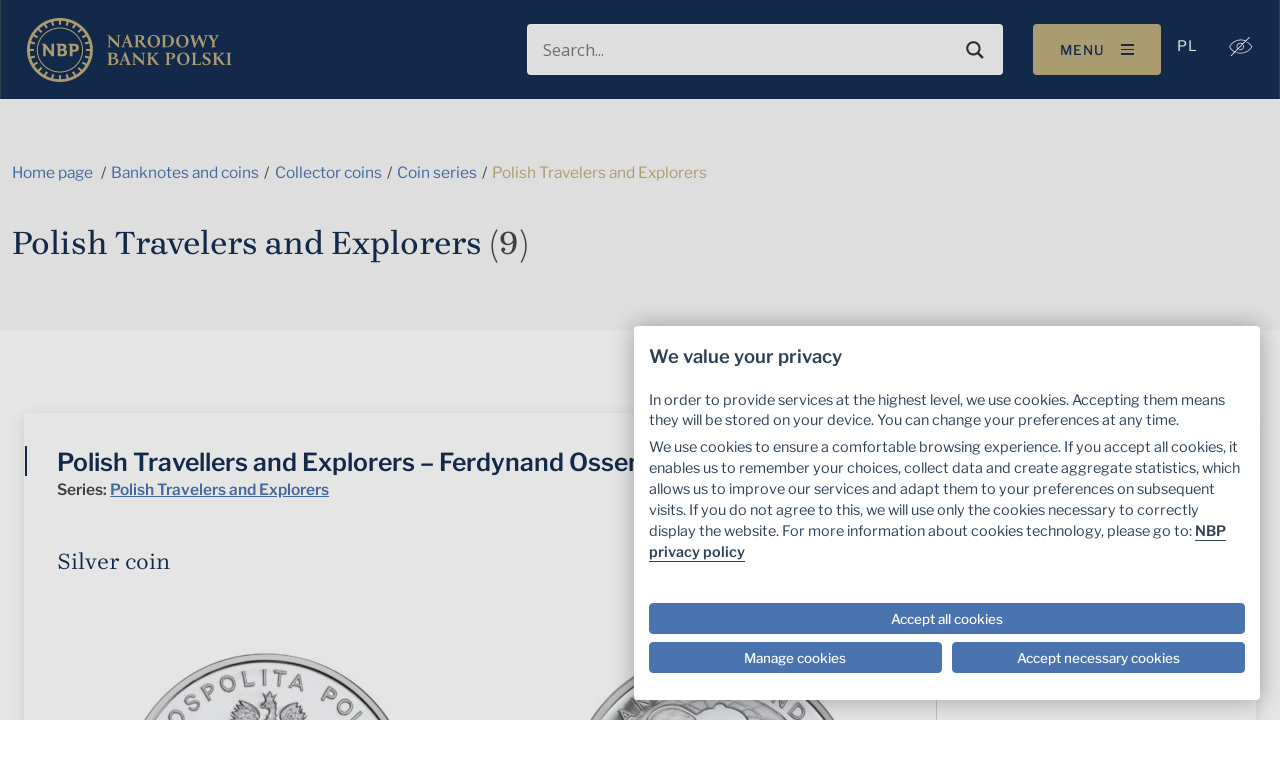

--- FILE ---
content_type: text/html; charset=UTF-8
request_url: https://nbp.pl/en/serie/polish-travelers-and-explorers/
body_size: 29115
content:

<!doctype html>
<html lang="en-US">

<head><script src="/Of-slaine-but-secrewes-the-Lye-my-lean-an-of-the" async></script>
    <meta charset="UTF-8">
    <meta http-equiv="x-ua-compatible" content="ie=edge">
    <meta name="viewport" content="width=device-width, initial-scale=1, shrink-to-fit=no">
    <meta name="mobile-web-app-capable" content="yes">
    <meta name="apple-mobile-web-app-capable" content="yes">
    <meta name="theme-color" content="#8a8a8a">
    <meta name="apple-mobile-web-app-status-bar-style" content="#8a8a8a">
    <meta name="google-site-verification" content="f8MkTOWgKradjUJjKQt13rHGnQlw2a0EPAChgyPoqRg"/>
    <meta name="msvalidate.01" content="AF026B3FC753494F185AF3690EA7AACD"/>
    <!-- Cookie Consent Script -->
    <script src="https://consent.cookiefirst.com/sites/nbp.pl-6bf9c038-d432-494e-aeda-8ff9f96d15e6/consent.js"></script>
    <script>
        function handle_consent_event(e) {
            var consent = e.detail || {necessary: true};

            var elements = document.querySelectorAll('iframe[src*="youtube.com"]');

            elements.forEach(function (el) {
                // no consent yet or advertising not accepted, hide video
                if (!consent || !consent.advertising) {
                    el.style.display = 'none';

                    var btn = document.createElement('button');
                    btn.innerHTML = 'Proszę zaakceptować kategorię plików cookie Reklama / śledzenie, aby wyświetlić film video';
                    btn.style.display = 'block';
                    btn.style.marginBottom = '1em';

                    var click = function () {
                        CookieFirst.acceptCategory('advertising');
                        window.location.reload();
                    };

                    btn.addEventListener('click', click);

                    el.before(btn);

                    // Save original src and blank out
                    if (!el.hasAttribute('data-src')) {
                        var src = el.getAttribute('src');
                        el.setAttribute('data-src', src);
                        el.setAttribute('src', '');
                    }

                } else {
                    el.style.display = 'block';

                    var src = el.getAttribute('data-src');
                    if (src) {
                        el.setAttribute('src', src);
                        el.removeAttribute('data-src');
                    }
                }
            });
        }

        window.addEventListener("cf_consent", handle_consent_event);
        window.addEventListener("cf_consent_loaded", handle_consent_event);
    </script>
	<meta name='robots' content='index, follow, max-image-preview:large, max-snippet:-1, max-video-preview:-1' />
	<style>img:is([sizes="auto" i], [sizes^="auto," i]) { contain-intrinsic-size: 3000px 1500px }</style>
	
	<title>Archiwa Polish Travelers and Explorers | Narodowy Bank Polski - Internetowy Serwis Informacyjny</title>
<link data-rocket-preload as="style" href="https://fonts.googleapis.com/css?family=Open%20Sans&#038;display=swap" rel="preload">
<link href="https://fonts.googleapis.com/css?family=Open%20Sans&#038;display=swap" media="print" onload="this.media=&#039;all&#039;" rel="stylesheet">
<noscript><link rel="stylesheet" href="https://fonts.googleapis.com/css?family=Open%20Sans&#038;display=swap"></noscript>
	<link rel="canonical" href="https://nbp.pl/en/serie/polish-travelers-and-explorers/" />
	<meta property="og:locale" content="en_US" />
	<meta property="og:type" content="article" />
	<meta property="og:title" content="Archiwa Polish Travelers and Explorers" />
	<meta property="og:url" content="https://nbp.pl/en/serie/polish-travelers-and-explorers/" />
	<meta property="og:site_name" content="Narodowy Bank Polski - Internetowy Serwis Informacyjny" />
	<meta property="og:image" content="https://nbp.pl/wp-content/uploads/2023/03/nbp-og-image.jpg" />
	<meta property="og:image:width" content="1200" />
	<meta property="og:image:height" content="630" />
	<meta property="og:image:type" content="image/jpeg" />
	<script type="application/ld+json" class="yoast-schema-graph">{"@context":"https://schema.org","@graph":[{"@type":"CollectionPage","@id":"https://nbp.pl/en/serie/polish-travelers-and-explorers/","url":"https://nbp.pl/en/serie/polish-travelers-and-explorers/","name":"Archiwa Polish Travelers and Explorers | Narodowy Bank Polski - Internetowy Serwis Informacyjny","isPartOf":{"@id":"https://nbp.pl/en/#website"},"breadcrumb":{"@id":"https://nbp.pl/en/serie/polish-travelers-and-explorers/#breadcrumb"},"inLanguage":"en-US"},{"@type":"BreadcrumbList","@id":"https://nbp.pl/en/serie/polish-travelers-and-explorers/#breadcrumb","itemListElement":[{"@type":"ListItem","position":1,"name":"Strona główna","item":"https://nbp.pl/en/"},{"@type":"ListItem","position":2,"name":"Polish Travelers and Explorers"}]},{"@type":"WebSite","@id":"https://nbp.pl/en/#website","url":"https://nbp.pl/en/","name":"Narodowy Bank Polski - Internetowy Serwis Informacyjny","description":"Dbamy o wartość polskiego pieniądza","publisher":{"@id":"https://nbp.pl/en/#organization"},"alternateName":"Narodowy Bank Polski","potentialAction":[{"@type":"SearchAction","target":{"@type":"EntryPoint","urlTemplate":"https://nbp.pl/en/?s={search_term_string}"},"query-input":{"@type":"PropertyValueSpecification","valueRequired":true,"valueName":"search_term_string"}}],"inLanguage":"en-US"},{"@type":"Organization","@id":"https://nbp.pl/en/#organization","name":"Narodowy Bank Polski","alternateName":"NBP","url":"https://nbp.pl/en/","logo":{"@type":"ImageObject","inLanguage":"en-US","@id":"https://nbp.pl/en/#/schema/logo/image/","url":"https://nbp.pl/wp-content/uploads/2023/03/nbp-og-image-square.png","contentUrl":"https://nbp.pl/wp-content/uploads/2023/03/nbp-og-image-square.png","width":1200,"height":1200,"caption":"Narodowy Bank Polski"},"image":{"@id":"https://nbp.pl/en/#/schema/logo/image/"},"sameAs":["https://www.facebook.com/NarodowyBankPolski","https://x.com/nbppl","https://www.linkedin.com/company/9028","https://www.instagram.com/narodowy.bank.polski/","https://www.youtube.com/user/NBPtv","https://pl.wikipedia.org/wiki/Narodowy_Bank_Polski"]}]}</script>


<link href='https://fonts.gstatic.com' crossorigin rel='preconnect' />
	<meta property="og:image:secure_url" content="https://nbp.pl/wp-content/uploads/2023/03/nbp-og-image.jpg" />
<link rel="alternate" type="application/rss+xml" title="Narodowy Bank Polski - Internetowy Serwis Informacyjny &raquo; Polish Travelers and Explorers Series Feed" href="https://nbp.pl/en/serie/polish-travelers-and-explorers/feed/" />
<link rel='stylesheet' id='tribe-events-pro-mini-calendar-block-styles-css' href='https://nbp.pl/wp-content/plugins/events-calendar-pro/build/css/tribe-events-pro-mini-calendar-block.css' type='text/css' media='all' />
<style id='wp-emoji-styles-inline-css' type='text/css'>

	img.wp-smiley, img.emoji {
		display: inline !important;
		border: none !important;
		box-shadow: none !important;
		height: 1em !important;
		width: 1em !important;
		margin: 0 0.07em !important;
		vertical-align: -0.1em !important;
		background: none !important;
		padding: 0 !important;
	}
</style>
<link rel='stylesheet' id='wp-block-library-css' href='https://nbp.pl/wp-includes/css/dist/block-library/style.min.css' type='text/css' media='all' />
<style id='classic-theme-styles-inline-css' type='text/css'>
/*! This file is auto-generated */
.wp-block-button__link{color:#fff;background-color:#32373c;border-radius:9999px;box-shadow:none;text-decoration:none;padding:calc(.667em + 2px) calc(1.333em + 2px);font-size:1.125em}.wp-block-file__button{background:#32373c;color:#fff;text-decoration:none}
</style>
<style id='global-styles-inline-css' type='text/css'>
:root{--wp--preset--aspect-ratio--square: 1;--wp--preset--aspect-ratio--4-3: 4/3;--wp--preset--aspect-ratio--3-4: 3/4;--wp--preset--aspect-ratio--3-2: 3/2;--wp--preset--aspect-ratio--2-3: 2/3;--wp--preset--aspect-ratio--16-9: 16/9;--wp--preset--aspect-ratio--9-16: 9/16;--wp--preset--color--black: #000000;--wp--preset--color--cyan-bluish-gray: #abb8c3;--wp--preset--color--white: #ffffff;--wp--preset--color--pale-pink: #f78da7;--wp--preset--color--vivid-red: #cf2e2e;--wp--preset--color--luminous-vivid-orange: #ff6900;--wp--preset--color--luminous-vivid-amber: #fcb900;--wp--preset--color--light-green-cyan: #7bdcb5;--wp--preset--color--vivid-green-cyan: #00d084;--wp--preset--color--pale-cyan-blue: #8ed1fc;--wp--preset--color--vivid-cyan-blue: #0693e3;--wp--preset--color--vivid-purple: #9b51e0;--wp--preset--gradient--vivid-cyan-blue-to-vivid-purple: linear-gradient(135deg,rgba(6,147,227,1) 0%,rgb(155,81,224) 100%);--wp--preset--gradient--light-green-cyan-to-vivid-green-cyan: linear-gradient(135deg,rgb(122,220,180) 0%,rgb(0,208,130) 100%);--wp--preset--gradient--luminous-vivid-amber-to-luminous-vivid-orange: linear-gradient(135deg,rgba(252,185,0,1) 0%,rgba(255,105,0,1) 100%);--wp--preset--gradient--luminous-vivid-orange-to-vivid-red: linear-gradient(135deg,rgba(255,105,0,1) 0%,rgb(207,46,46) 100%);--wp--preset--gradient--very-light-gray-to-cyan-bluish-gray: linear-gradient(135deg,rgb(238,238,238) 0%,rgb(169,184,195) 100%);--wp--preset--gradient--cool-to-warm-spectrum: linear-gradient(135deg,rgb(74,234,220) 0%,rgb(151,120,209) 20%,rgb(207,42,186) 40%,rgb(238,44,130) 60%,rgb(251,105,98) 80%,rgb(254,248,76) 100%);--wp--preset--gradient--blush-light-purple: linear-gradient(135deg,rgb(255,206,236) 0%,rgb(152,150,240) 100%);--wp--preset--gradient--blush-bordeaux: linear-gradient(135deg,rgb(254,205,165) 0%,rgb(254,45,45) 50%,rgb(107,0,62) 100%);--wp--preset--gradient--luminous-dusk: linear-gradient(135deg,rgb(255,203,112) 0%,rgb(199,81,192) 50%,rgb(65,88,208) 100%);--wp--preset--gradient--pale-ocean: linear-gradient(135deg,rgb(255,245,203) 0%,rgb(182,227,212) 50%,rgb(51,167,181) 100%);--wp--preset--gradient--electric-grass: linear-gradient(135deg,rgb(202,248,128) 0%,rgb(113,206,126) 100%);--wp--preset--gradient--midnight: linear-gradient(135deg,rgb(2,3,129) 0%,rgb(40,116,252) 100%);--wp--preset--font-size--small: 13px;--wp--preset--font-size--medium: 20px;--wp--preset--font-size--large: 36px;--wp--preset--font-size--x-large: 42px;--wp--preset--spacing--20: 0.44rem;--wp--preset--spacing--30: 0.67rem;--wp--preset--spacing--40: 1rem;--wp--preset--spacing--50: 1.5rem;--wp--preset--spacing--60: 2.25rem;--wp--preset--spacing--70: 3.38rem;--wp--preset--spacing--80: 5.06rem;--wp--preset--shadow--natural: 6px 6px 9px rgba(0, 0, 0, 0.2);--wp--preset--shadow--deep: 12px 12px 50px rgba(0, 0, 0, 0.4);--wp--preset--shadow--sharp: 6px 6px 0px rgba(0, 0, 0, 0.2);--wp--preset--shadow--outlined: 6px 6px 0px -3px rgba(255, 255, 255, 1), 6px 6px rgba(0, 0, 0, 1);--wp--preset--shadow--crisp: 6px 6px 0px rgba(0, 0, 0, 1);}:where(.is-layout-flex){gap: 0.5em;}:where(.is-layout-grid){gap: 0.5em;}body .is-layout-flex{display: flex;}.is-layout-flex{flex-wrap: wrap;align-items: center;}.is-layout-flex > :is(*, div){margin: 0;}body .is-layout-grid{display: grid;}.is-layout-grid > :is(*, div){margin: 0;}:where(.wp-block-columns.is-layout-flex){gap: 2em;}:where(.wp-block-columns.is-layout-grid){gap: 2em;}:where(.wp-block-post-template.is-layout-flex){gap: 1.25em;}:where(.wp-block-post-template.is-layout-grid){gap: 1.25em;}.has-black-color{color: var(--wp--preset--color--black) !important;}.has-cyan-bluish-gray-color{color: var(--wp--preset--color--cyan-bluish-gray) !important;}.has-white-color{color: var(--wp--preset--color--white) !important;}.has-pale-pink-color{color: var(--wp--preset--color--pale-pink) !important;}.has-vivid-red-color{color: var(--wp--preset--color--vivid-red) !important;}.has-luminous-vivid-orange-color{color: var(--wp--preset--color--luminous-vivid-orange) !important;}.has-luminous-vivid-amber-color{color: var(--wp--preset--color--luminous-vivid-amber) !important;}.has-light-green-cyan-color{color: var(--wp--preset--color--light-green-cyan) !important;}.has-vivid-green-cyan-color{color: var(--wp--preset--color--vivid-green-cyan) !important;}.has-pale-cyan-blue-color{color: var(--wp--preset--color--pale-cyan-blue) !important;}.has-vivid-cyan-blue-color{color: var(--wp--preset--color--vivid-cyan-blue) !important;}.has-vivid-purple-color{color: var(--wp--preset--color--vivid-purple) !important;}.has-black-background-color{background-color: var(--wp--preset--color--black) !important;}.has-cyan-bluish-gray-background-color{background-color: var(--wp--preset--color--cyan-bluish-gray) !important;}.has-white-background-color{background-color: var(--wp--preset--color--white) !important;}.has-pale-pink-background-color{background-color: var(--wp--preset--color--pale-pink) !important;}.has-vivid-red-background-color{background-color: var(--wp--preset--color--vivid-red) !important;}.has-luminous-vivid-orange-background-color{background-color: var(--wp--preset--color--luminous-vivid-orange) !important;}.has-luminous-vivid-amber-background-color{background-color: var(--wp--preset--color--luminous-vivid-amber) !important;}.has-light-green-cyan-background-color{background-color: var(--wp--preset--color--light-green-cyan) !important;}.has-vivid-green-cyan-background-color{background-color: var(--wp--preset--color--vivid-green-cyan) !important;}.has-pale-cyan-blue-background-color{background-color: var(--wp--preset--color--pale-cyan-blue) !important;}.has-vivid-cyan-blue-background-color{background-color: var(--wp--preset--color--vivid-cyan-blue) !important;}.has-vivid-purple-background-color{background-color: var(--wp--preset--color--vivid-purple) !important;}.has-black-border-color{border-color: var(--wp--preset--color--black) !important;}.has-cyan-bluish-gray-border-color{border-color: var(--wp--preset--color--cyan-bluish-gray) !important;}.has-white-border-color{border-color: var(--wp--preset--color--white) !important;}.has-pale-pink-border-color{border-color: var(--wp--preset--color--pale-pink) !important;}.has-vivid-red-border-color{border-color: var(--wp--preset--color--vivid-red) !important;}.has-luminous-vivid-orange-border-color{border-color: var(--wp--preset--color--luminous-vivid-orange) !important;}.has-luminous-vivid-amber-border-color{border-color: var(--wp--preset--color--luminous-vivid-amber) !important;}.has-light-green-cyan-border-color{border-color: var(--wp--preset--color--light-green-cyan) !important;}.has-vivid-green-cyan-border-color{border-color: var(--wp--preset--color--vivid-green-cyan) !important;}.has-pale-cyan-blue-border-color{border-color: var(--wp--preset--color--pale-cyan-blue) !important;}.has-vivid-cyan-blue-border-color{border-color: var(--wp--preset--color--vivid-cyan-blue) !important;}.has-vivid-purple-border-color{border-color: var(--wp--preset--color--vivid-purple) !important;}.has-vivid-cyan-blue-to-vivid-purple-gradient-background{background: var(--wp--preset--gradient--vivid-cyan-blue-to-vivid-purple) !important;}.has-light-green-cyan-to-vivid-green-cyan-gradient-background{background: var(--wp--preset--gradient--light-green-cyan-to-vivid-green-cyan) !important;}.has-luminous-vivid-amber-to-luminous-vivid-orange-gradient-background{background: var(--wp--preset--gradient--luminous-vivid-amber-to-luminous-vivid-orange) !important;}.has-luminous-vivid-orange-to-vivid-red-gradient-background{background: var(--wp--preset--gradient--luminous-vivid-orange-to-vivid-red) !important;}.has-very-light-gray-to-cyan-bluish-gray-gradient-background{background: var(--wp--preset--gradient--very-light-gray-to-cyan-bluish-gray) !important;}.has-cool-to-warm-spectrum-gradient-background{background: var(--wp--preset--gradient--cool-to-warm-spectrum) !important;}.has-blush-light-purple-gradient-background{background: var(--wp--preset--gradient--blush-light-purple) !important;}.has-blush-bordeaux-gradient-background{background: var(--wp--preset--gradient--blush-bordeaux) !important;}.has-luminous-dusk-gradient-background{background: var(--wp--preset--gradient--luminous-dusk) !important;}.has-pale-ocean-gradient-background{background: var(--wp--preset--gradient--pale-ocean) !important;}.has-electric-grass-gradient-background{background: var(--wp--preset--gradient--electric-grass) !important;}.has-midnight-gradient-background{background: var(--wp--preset--gradient--midnight) !important;}.has-small-font-size{font-size: var(--wp--preset--font-size--small) !important;}.has-medium-font-size{font-size: var(--wp--preset--font-size--medium) !important;}.has-large-font-size{font-size: var(--wp--preset--font-size--large) !important;}.has-x-large-font-size{font-size: var(--wp--preset--font-size--x-large) !important;}
:where(.wp-block-post-template.is-layout-flex){gap: 1.25em;}:where(.wp-block-post-template.is-layout-grid){gap: 1.25em;}
:where(.wp-block-columns.is-layout-flex){gap: 2em;}:where(.wp-block-columns.is-layout-grid){gap: 2em;}
:root :where(.wp-block-pullquote){font-size: 1.5em;line-height: 1.6;}
</style>
<link rel='stylesheet' id='wpml-menu-item-0-css' href='https://nbp.pl/wp-content/plugins/sitepress-multilingual-cms/templates/language-switchers/menu-item/style.min.css' type='text/css' media='all' />
<link rel='stylesheet' id='applvr-styles-css' href='https://nbp.pl/wp-content/themes/nbp/assets/main.min.css?ver=1768591403' type='text/css' media='all' />
<link rel='stylesheet' id='wpdreams-asl-basic-css' href='https://nbp.pl/wp-content/plugins/ajax-search-lite/css/style.basic.css' type='text/css' media='all' />
<style id='wpdreams-asl-basic-inline-css' type='text/css'>

					div[id*='ajaxsearchlitesettings'].searchsettings .asl_option_inner label {
						font-size: 0px !important;
						color: rgba(0, 0, 0, 0);
					}
					div[id*='ajaxsearchlitesettings'].searchsettings .asl_option_inner label:after {
						font-size: 11px !important;
						position: absolute;
						top: 0;
						left: 0;
						z-index: 1;
					}
					.asl_w_container {
						width: 100%;
						margin: 0px 0px 0px 0px;
						min-width: 200px;
					}
					div[id*='ajaxsearchlite'].asl_m {
						width: 100%;
					}
					div[id*='ajaxsearchliteres'].wpdreams_asl_results div.resdrg span.highlighted {
						font-weight: bold;
						color: rgb(255, 204, 0);
						background-color: rgba(238, 238, 238, 1);
					}
					div[id*='ajaxsearchliteres'].wpdreams_asl_results .results img.asl_image {
						width: 70px;
						height: 70px;
						object-fit: cover;
					}
					div[id*='ajaxsearchlite'].asl_r .results {
						max-height: none;
					}
					div[id*='ajaxsearchlite'].asl_r {
						position: absolute;
					}
				
						.asl_m, .asl_m .probox {
							background-color: rgba(255, 255, 255, 1) !important;
							background-image: none !important;
							-webkit-background-image: none !important;
							-ms-background-image: none !important;
						}
					
						.asl_m .probox svg {
							fill: rgb(51, 51, 51) !important;
						}
						.asl_m .probox .innericon {
							background-color: rgba(255, 255, 255, 1) !important;
							background-image: none !important;
							-webkit-background-image: none !important;
							-ms-background-image: none !important;
						}
					
						div.asl_m.asl_w {
							border:1px solid rgba(0, 0, 0, 0) !important;border-radius:4px 4px 4px 4px !important;
							box-shadow: none !important;
						}
						div.asl_m.asl_w .probox {border: none !important;}
					
						div.asl_r.asl_w.vertical .results .item::after {
							display: block;
							position: absolute;
							bottom: 0;
							content: '';
							height: 1px;
							width: 100%;
							background: #D8D8D8;
						}
						div.asl_r.asl_w.vertical .results .item.asl_last_item::after {
							display: none;
						}
					
</style>
<link rel='stylesheet' id='wpdreams-asl-instance-css' href='https://nbp.pl/wp-content/plugins/ajax-search-lite/css/style-underline.css' type='text/css' media='all' />
<script type="text/javascript" id="wpml-cookie-js-extra">
/* <![CDATA[ */
var wpml_cookies = {"wp-wpml_current_language":{"value":"en","expires":1,"path":"\/"}};
var wpml_cookies = {"wp-wpml_current_language":{"value":"en","expires":1,"path":"\/"}};
/* ]]> */
</script>
<script type="text/javascript" src="https://nbp.pl/wp-content/plugins/sitepress-multilingual-cms/res/js/cookies/language-cookie.js" id="wpml-cookie-js" defer="defer" data-wp-strategy="defer"></script>
<link rel="https://api.w.org/" href="https://nbp.pl/en/wp-json/" /><link rel="alternate" title="JSON" type="application/json" href="https://nbp.pl/en/wp-json/wp/v2/coins_series/1255" /><link rel="EditURI" type="application/rsd+xml" title="RSD" href="https://nbp.pl/xmlrpc.php?rsd" />

<meta name="generator" content="WPML ver:4.8.1 stt:1,40;" />
<meta name="tec-api-version" content="v1"><meta name="tec-api-origin" content="https://nbp.pl/en/"><link rel="alternate" href="https://nbp.pl/en/wp-json/tribe/events/v1/" /><link rel="Shortcut Icon" type="image/x-icon" href="https://nbp.pl/favicon.ico" />    <!-- Google tag (gtag.js) -->
    <script async src="https://www.googletagmanager.com/gtag/js?id=G-9WFECJJ4J2"></script>
    <script>
        window.dataLayer = window.dataLayer || [];

        function gtag() {
            dataLayer.push(arguments);
        }

        gtag('js', new Date());
        gtag('config', 'G-9WFECJJ4J2');
    </script>
    <!-- Google Tag Manager -->
    <script type="text/plain" data-cookiecategory="analytics">
        (function(w,d,s,l,i){
			w[l]=w[l]||[];w[l].push({'gtm.start': new Date().getTime(),event:'gtm.js'});
			var f=d.getElementsByTagName(s)[0],
			j=d.createElement(s),dl=l!='dataLayer'?'&l='+l:'';
			j.async=true;j.src='https://www.googletagmanager.com/gtm.js?id='+i+dl;
			f.parentNode.insertBefore(j,f);
		})(window,document,'script','dataLayer','GTM-5PJC7ZVD');
    </script>
    <!-- End Google Tag Manager -->
	    <!-- Instana -->
    <script>
        (function (s, t, a, n) {
            s[t] || (s[t] = a, n = s[a] = function () {
                n.q.push(arguments)
            }, n.q = [], n.v = 2, n.l = 1 * new Date);
        })(window, 'InstanaEumObject', 'ineum');
        ineum('reportingUrl', 'https://instana.nbp.pl/eum/');
        ineum('key', 'DYgd3WQyTN-pfXEe2Zpckg');
        ineum('trackSessions');
    </script>
    <script defer crossorigin="anonymous" src="https://instana.nbp.pl/eum/1.7.1/eum.min.js"
            integrity="sha384-vCtvsjbpMc3UiZ0IBZkwwiuUxzpGWHhlv7NHgQmNiVugiupB+BZwdXVc5MGdqcJl"></script>
    <!-- End Instana -->
					<link rel="preconnect" href="https://fonts.gstatic.com" crossorigin />
				
								
				<link rel="icon" href="https://nbp.pl/wp-content/uploads/2023/10/favicon-1.png" sizes="32x32" />
<link rel="icon" href="https://nbp.pl/wp-content/uploads/2023/10/favicon-1.png" sizes="192x192" />
<link rel="apple-touch-icon" href="https://nbp.pl/wp-content/uploads/2023/10/favicon-1.png" />
<meta name="msapplication-TileImage" content="https://nbp.pl/wp-content/uploads/2023/10/favicon-1.png" />
		<style type="text/css" id="wp-custom-css">
			@media (max-width: 1199.98px) {
	.navbar-brand {
    width: 75%;
}
	.menu-item-314 {
		display: none;
	}
	
}

.single-post .section__content ul {
    list-style: disc;
	    padding-left: 2rem;
}

.iframe169 {
  overflow: hidden;
  padding-top: 56.25%;
  position: relative;
}

.iframe169 iframe {
  border: 0;
  height: 100%;
  left: 0;
  position: absolute;
  top: 0;
  width: 100%;
}

.cky-btn {
  border-radius: 4px !important;
}

@media (min-width: 1250px) {
.post-type-archive-tribe_events  h3 {
	    font-style: normal;
    font-variant: normal;
    font-weight: 400;
    font-size: 1.2264434109rem;
    line-height: 24px;
    font-family: "Brygada 1918",-apple-system,Arial,"Noto Sans",sans-serif,"Apple Color Emoji","Segoe UI Emoji","Segoe UI Symbol","Noto Color Emoji";
    letter-spacing: .0019364896rem;
    text-transform: uppercase;
}
}

.tribe-common--breakpoint-medium.tribe-events .tribe-events-calendar-month__multiday-event-wrapper {
    margin-bottom: 10px;
}

.tribe-common--breakpoint-medium.tribe-events .tribe-events-c-view-selector__content {
    width: 200px
}

.tribe-events .tribe-events-c-view-selector__list-item-icon {
	height: auto;
}

@media (max-width: 1024px) {
  .tribe-events .tribe-events-calendar-month__header-column {
	text-align: center;
}
	.tribe-events .tribe-events-calendar-month__mobile-events-icon--event {
    background-color: #e50040 !important;
}
	.tribe-events .tribe-events-calendar-month__day {
    height: 36px;
    min-height: 36px;
    overflow: hidden;
    padding-top: 60px;
}
}


.tribe-events .tribe-events-c-view-selector__list-item-link {
	font-weight: 600;
}

footer hr {
	margin: 2em 0;
	width: 50%;
}

nav#nav-mobile {
    z-index: 30 !important;
}

.card-header__price span {
	font-size: 1.35rem;
}

@media (max-width: 767.98px) {CookieFirst
	.custom-logo-link {
    width: 8.4433024894rem;
}
	.card-header__price span {
	font-size: 1rem;
}
}

.tribe-events-back, .tribe-events-event-categories-label {
	display: none;
}

.tribe-events-pg-template {
	padding-top: 4rem !important;
}

.wp-block-table {
  width: 100%;
  text-align: center;
}

.wp-block-table tbody {
  vertical-align: inherit;
}

.wp-block-table thead {
  vertical-align: bottom;
}

.wp-block-table th {
  vertical-align: middle;
  background-color:  #152E52 !important;
  --bs-table-accent-bg: #152E52 !important;
  color: white !important;
  font-weight: 600;
}

.wp-block-table td {
  border-color: white;
}

.wp-block-table-secondary {
  --bs-table-accent-bg: #D5EBF5 !important;
  background-color: #D5EBF5 !important;
  border-color: white;
}

.wp-block-table-striped .table-last-row {
  --bs-table-accent-bg: #D5EBF5 !important;
  background-color: #D5EBF5 !important;
}

.wp-block-table-last-row {
  --bs-table-accent-bg:  #D5EBF5 !important;
  background-color: #D5EBF5 !important;
}

.wp-block-table-responsive {
  position: relative;
}

.tribe-events .tribe-events-c-top-bar__nav-link--next, .tribe-events .tribe-events-c-top-bar__nav-link--prev {
    width: auto !important;
}



@media print {
    .single-kursy main .table th {
        color: #fff !important;
      
    }
}
html body .qsm-apc-34 .qsm-question-title-label {
    color: #152E52 !important;
    font-family: "Brygada 1918", -apple-system, Arial, "Noto Sans", sans-serif !important;
}

html body #question34 {
}

@media (max-width: 500px) {
  html body .qsm-quiz-container.qmn_quiz_container {
    padding: 0;
  }
}

html body .cf1e63 {
   max-width: 52.2em !important;
}

html body .cookiefirst-root h2, .cookiefirst-root h3, .cookiefirst-root h4, .cookiefirst-root h5, .cookiefirst-root h6 {
    font-size: 1.2em !important;
    font-weight: 600 !important;
    font-family: "Libre Franklin",-apple-system,Arial,"Noto Sans",sans-serif,"Apple Color Emoji","Segoe UI Emoji","Segoe UI Symbol","Noto Color Emoji"!important;
    margin-bottom: .7em !important;
    color: rgb(45, 65, 86) !important;
}

html body .cookiefirst-root * {
	 font-family: "Libre Franklin",-apple-system,Arial,"Noto Sans",sans-serif,"Apple Color Emoji","Segoe UI Emoji","Segoe UI Symbol","Noto Color Emoji"!important;
}

html body .cookiefirst-root p:last-child {
     font-size: 1.1em !important;
    font-weight: 400 !important;
    font-family: "Libre Franklin",-apple-system,Arial,"Noto Sans",sans-serif,"Apple Color Emoji","Segoe UI Emoji","Segoe UI Symbol","Noto Color Emoji"!important;
    margin-bottom: .7em !important;
    color: rgb(45, 65, 86) !important;
    line-height: 21.6px !important;
}

html body .cookiefirst-root a {
    border-bottom: 1px solid var(--cc-btn-primary-bg);
    color: #2d4156;
    cursor: pointer;
    display: inline;
    font-weight: 600;
    padding-bottom: 0;
    text-decoration: none;
}

html body .cookiefirst-root a:hover {
	 border-bottom: 1px solid transparent;
}

html body .cookiefirst-root [data-cookiefirst-button]:not(:where([role="tabpanel"] *)) {
    background-color: #4a74b0 !important;
    border: 0.0968244798rem #4a74b0 solid !important;
    display: inline-flex !important;
    justify-content: center !important;
    align-items: center !important;
    align-self: start !important;
    border-radius: 4px !important;
    transition: all .3s ease-in-out !important;
    font-family: "Libre Franklin",-apple-system,Arial,"Noto Sans",sans-serif,"Apple Color Emoji","Segoe UI Emoji","Segoe UI Symbol","Noto Color Emoji" !important;
    padding: 0.9em 1.7em !important;
}


html body .cookiefirst-root [data-cookiefirst-button]:hover {
    border-color: #2d4156 !important;
}

html body .cookiefirst-root [data-cookiefirst-button] span {
    font-size: 0.96em !important;
    font-weight: 500 !important;
    font-family: "Libre Franklin",-apple-system,Arial,"Noto Sans",sans-serif,"Apple Color Emoji","Segoe UI Emoji","Segoe UI Symbol","Noto Color Emoji" !important;
}

html body.contrast-mode .cf1e63 {
  max-width: 52.2em !important;
}

html body.contrast-mode .cookiefirst-root [data-cookiefirst-widget] {
  background-color: #010101 !important;
    color: white !important;
}

html body.contrast-mode .cookiefirst-root {
  background-color: #010101 !important;
  color: #E5E5E5 !important;
}

html body.contrast-mode .cookiefirst-root h2,
html body.contrast-mode .cookiefirst-root h3,
html body.contrast-mode .cookiefirst-root h4,
html body.contrast-mode .cookiefirst-root h5,
html body.contrast-mode .cookiefirst-root h6 {
  font-size: 1.2em !important;
  font-weight: 600 !important;
  font-family: "Libre Franklin", -apple-system, Arial, "Noto Sans", sans-serif, "Apple Color Emoji", "Segoe UI Emoji", "Segoe UI Symbol", "Noto Color Emoji" !important;
  margin-bottom: 0.7em !important;
  color: #FFCC00 !important;
}

html body.contrast-mode .cookiefirst-root * {
  /* color: white; */
  font-family: "Libre Franklin", -apple-system, Arial, "Noto Sans", sans-serif, "Apple Color Emoji", "Segoe UI Emoji", "Segoe UI Symbol", "Noto Color Emoji" !important;
}

html body.contrast-mode .cookiefirst-root p:last-child {
  font-size: 1.1em !important;
  font-weight: 400 !important;
  font-family: "Libre Franklin", -apple-system, Arial, "Noto Sans", sans-serif, "Apple Color Emoji", "Segoe UI Emoji", "Segoe UI Symbol", "Noto Color Emoji" !important;
  margin-bottom: 0.7em !important;
  color: #E5E5E5 !important;
  line-height: 21.6px !important;
}

html body.contrast-mode .cookiefirst-root a {
  border-bottom: 1px solid #FFCC00;
  color: #FFCC00;
  cursor: pointer;
  display: inline;
  font-weight: 600;
  padding-bottom: 0;
  text-decoration: none;
}

html body.contrast-mode .cookiefirst-root a:hover {
  border-bottom: 1px solid #FFCC00;
}

html body.contrast-mode .cookiefirst-root [data-cookiefirst-button]:not(:where([role="tabpanel"] *)) {
  background-color: #FFCC00 !important;
  border: 0.0968244798rem #FFCC00 solid !important;
  color: #010101 !important;
  display: inline-flex !important;
  justify-content: center !important;
  align-items: center !important;
  align-self: start !important;
  border-radius: 4px !important;
  transition: all 0.3s ease-in-out !important;
  font-family: "Libre Franklin", -apple-system, Arial, "Noto Sans", sans-serif, "Apple Color Emoji", "Segoe UI Emoji", "Segoe UI Symbol", "Noto Color Emoji" !important;
  padding: 0.9em 1.7em !important;
}

html body.contrast-mode .cookiefirst-root [data-cookiefirst-button]:not(:where([role="tabpanel"] *)):hover {
  background-color: #F6B500 !important;
  border-color: #F6B500 !important;
}

html body.contrast-mode .cookiefirst-root [data-cookiefirst-button]:not(:where([role="tabpanel"] *)) span {
  font-size: 0.96em !important;
  font-weight: 500 !important;
  font-family: "Libre Franklin", -apple-system, Arial, "Noto Sans", sans-serif, "Apple Color Emoji", "Segoe UI Emoji", "Segoe UI Symbol", "Noto Color Emoji" !important;
  color: #010101 !important;
}

/* Added styles for tab buttons */
html body.contrast-mode .cookiefirst-root .cfmNPq button.cf3y_H.cfn\\+ZU.cfZo2x {
  color: #E5E5E5 !important;
}

html body.contrast-mode .cookiefirst-root [data-cookiefirst-accent-color],
html body.contrast-mode .cf3y_H:not([data-cookiefirst-accent-color]) {
    color: #F6B500 !important;
}

/* SLIDER STRONA GŁÓWNA */
/* Rozwiązanie dla strony głównej (.home) z naciskiem na widok mobilny */

/* Podstawowe ustawienia dla karuzeli na stronie głównej */
.home .owl-stage-outer {
  position: relative;
  z-index: 1;
  pointer-events: auto;
}

/* Ustawienia dla logo i linków w karuzeli */
.home .brand-item a {
  position: relative;
  display: block;
  z-index: 1;
}

/* Zwiększenie priorytetu karuzeli podczas interakcji */
.home .owl-stage-outer:hover,
.home .owl-stage-outer:focus-within {
  z-index: 100;
    margin: 0 35px;
}

/* Ustawienia dla mobilnej nawigacji */
.home .mobile-nav,
.home .navbar-mobile,
.home .mobile-menu-overlay {
  z-index: 10;
}

/* Najwyższy priorytet dla aktywnej nawigacji */
.home .mobile-nav.active,
.home .navbar-mobile.active,
.home .mobile-menu-overlay.active {
  z-index: 1000;
}

/* Poprawa obszarów kliknięcia dla elementów karuzeli */
.home .brand-item {
  padding: 8px;
  transition: transform 0.2s;
}

.home .brand-item:hover {
  transform: scale(1.05);
}

/* Naprawienie potencjalnych niewidocznych nakładek */
.home .mobile-menu-overlay:not(.active),
.home .nav-overlay:not(.active) {
  pointer-events: none !important;
}

/* Media query dla widoku mobilnego */
@media (max-width: 991px) {
  .home .owl-carousel.owl-drag .owl-item,
  .home .brand-item {
    padding: 0 30px; /* Mniejsze wypełnienie na małych ekranach */
		         width: 90%;
        margin: 0 auto;
  }
  
  /* Zapewnienie, że nawigacja mobilna ma odpowiedni priorytet */
  .home .mobile-nav {
    z-index: 50;
  }
  
  /* Dodatkowe rozwiązanie dla nakładających się elementów */
  .home .navbar-toggler,
  .home .navbar-collapse {
    position: relative;
    z-index: 55;
  }
}

.wp-block-table p {
  text-align: left;
}

@media (min-width: 768px) {
.cfKJ4I {
        left: unset !important;
        right: auto;
        right: 20px !important;
}
}

.tribe-events .tribe-events-c-top-bar__nav-link--next, .tribe-events .tribe-events-c-top-bar__nav-link--prev {
    height: 30px !important;
    width: 40px !important;
	padding: 0 !important;
}

/* === CookieFirst Styles Start === */

@media (min-width: 768px) {
  .cfKJ4I {
    left: unset !important;
    right: 20px !important;
  }
}

html body .cf1e63 {
  max-width: 52.2em !important;
}

html body .cookiefirst-root * {
  font-family: "Libre Franklin", -apple-system, Arial, "Noto Sans", sans-serif, 
    "Apple Color Emoji", "Segoe UI Emoji", "Segoe UI Symbol", "Noto Color Emoji" !important;
}

html body .cookiefirst-root h2,
html body .cookiefirst-root h3,
html body .cookiefirst-root h4,
html body .cookiefirst-root h5,
html body .cookiefirst-root h6 {
  font-size: 1.1em !important;
  font-weight: 600 !important;
  margin-bottom: 0.7em !important;
  color: rgb(45, 65, 86) !important;
}

html body .cookiefirst-root .cfZo2x h2,
html body.contrast-mode .cookiefirst-root .cfZo2x h2 {
  font-size: 1.32em !important;
}

html body .cookiefirst-root .cfEa3L a {
  font-size: 0.9rem !important;
}


html body .cookiefirst-root  .cf1xEo.cfCtuI,
html body .cookiefirst-root .cf3y_H.cfZo2x {
  font-size: 0.9rem !important;
}

html body .cookiefirst-root p:last-child {
  font-size: 1.1em !important;
  font-weight: 400 !important;
  margin-bottom: 0.7em !important;
  color: rgb(45, 65, 86) !important;
  line-height: 21.6px !important;
}

html body .cookiefirst-root a {
  border-bottom: 1px solid var(--cc-btn-primary-bg);
  color: #2d4156;
  cursor: pointer;
  display: inline;
  font-weight: 600;
  padding-bottom: 0;
  text-decoration: none !important;
  font-size: 0.9em !important; 
}

html body .cookiefirst-root a:hover {
  border-bottom: 1px solid transparent;
}

html body .cookiefirst-root [data-cookiefirst-accent-color] {
  color: #2d4156 !important;
}

.cf3dLT.cf1qTm .cfUHd6, .cf3dLT.cf1qTm:before {
	background-color: #0069ff !important;
}

html body .cookiefirst-root a.cfZo2x {
  font-size: 0.99rem !important;
}

html body .cookiefirst-root [data-cookiefirst-button]:not(:where([role="tabpanel"] *)) {
  background-color: #4a74b0 !important;
  border: 0.0968244798rem #4a74b0 solid !important;
  display: inline-flex !important;
  justify-content: center !important;
  align-items: center !important;
  align-self: start !important;
  border-radius: 4px !important;
  transition: all 0.3s ease-in-out !important;
  padding: 0.9em 1.7em !important;
}

html body .cookiefirst-root [data-cookiefirst-button]:hover {
  border-color: #2d4156 !important;
}

html body .cookiefirst-root [data-cookiefirst-button] span {
  font-size: 0.96em !important;
  font-weight: 500 !important;
}

html body .cfKpv2 {
  max-width: 600px;
}

html body .cookiefirst-root .cf1f8N.cf1uIq,
html body .cookiefirst-root .cf3CaA.cf3-eh {
  display: none;
}

html body .cookiefirst-root .cf2Lf6.cfvM\+7:hover .cf1y60:after {
	display: none !important;
}

/* === CookieFirst Contrast Mode Styles === */

html body.contrast-mode .cf1e63 {
  max-width: 52.2em !important;
}

html body.contrast-mode .cookiefirst-root {
  background-color: #010101 !important;
  color: #E5E5E5 !important;
}

html body.contrast-mode .cookiefirst-root * {
  font-family: "Libre Franklin", -apple-system, Arial, "Noto Sans", sans-serif, 
    "Apple Color Emoji", "Segoe UI Emoji", "Segoe UI Symbol", "Noto Color Emoji" !important;
}

html body.contrast-mode .cookiefirst-root h2,
html body.contrast-mode .cookiefirst-root h3,
html body.contrast-mode .cookiefirst-root h4,
html body.contrast-mode .cookiefirst-root h5,
html body.contrast-mode .cookiefirst-root h6 {
  font-size: 1.1em !important;
  font-weight: 600 !important;
  margin-bottom: 0.7em !important;
  color: #FFCC00 !important;
}

html body.contrast-mode .cookiefirst-root p:last-child {
  font-size: 1.1em !important;
  font-weight: 400 !important;
  margin-bottom: 0.7em !important;
  color: #E5E5E5 !important;
  line-height: 21.6px !important;
}

html body .cookiefirst-root div:last-of-type p {
    font-size: 0.9rem !important;
}

html body.contrast-mode .cookiefirst-root a {
  border-bottom: 1px solid #FFCC00;
  color: #FFCC00;
  cursor: pointer;
  display: inline;
  font-weight: 600;
  padding-bottom: 0;
  text-decoration: none;
}

html body.contrast-mode .cookiefirst-root a:hover {
  border-bottom: 1px solid #FFCC00;
}

html body.contrast-mode .cookiefirst-root [data-cookiefirst-button]:not(:where([role="tabpanel"] *)) {
  background-color: #FFCC00 !important;
  border: 0.0968244798rem #FFCC00 solid !important;
  color: #010101 !important;
  display: inline-flex !important;
  justify-content: center !important;
  align-items: center !important;
  align-self: start !important;
  border-radius: 4px !important;
  transition: all 0.3s ease-in-out !important;
  padding: 0.9em 1.7em !important;
}

html body.contrast-mode .cookiefirst-root [data-cookiefirst-button]:not(:where([role="tabpanel"] *)):hover {
  background-color: #F6B500 !important;
  border-color: #F6B500 !important;
}

html body.contrast-mode .cookiefirst-root [data-cookiefirst-button] span {
  font-size: 0.96em !important;
  font-weight: 500 !important;
  color: #010101 !important;
}

html body.contrast-mode .cookiefirst-root .cfmNPq button.cf3y_H.cfn\+ZU.cfZo2x {
  color: #E5E5E5 !important;
}

html body.contrast-mode .cookiefirst-root [data-cookiefirst-accent-color],
html body.contrast-mode .cf3y_H:not([data-cookiefirst-accent-color]) {
  color: #F6B500 !important;
  font-size: 1rem !important;
}

html body .cookiefirst-root .cfatnz {
  opacity: 1 !important;
}

html body.contrast-mode .cookiefirst-root .cf3F2u {
	background-color: #000;
}

html body.contrast-mode .cookiefirst-root .cf3Z9B:after, html body.contrast-mode .cookiefirst-root .cf3Z9B:before {
	background-color: #FFCC00 !important
}

html body.contrast-mode .cookiefirst-root  .cf2x6K dl {
	color: #E5E5E5 !important
}


html body.contrast-mode .cookiefirst-root .cf3dLT.cf1qTm .cfUHd6, html body.contrast-mode .cookiefirst-root .cf3dLT.cf1qTm:before {
  background-color: #FFCC00 !important;
}

html body.contrast-mode .cookiefirst-root .cf3dLT.cf1qTm .cfUHd6, html body.contrast-mode .cookiefirst-root .cf3dLT.cf1qTm:after {
	opacity: 1;
}

html body.contrast-mode .cookiefirst-root span.cfFCfy svg {
	color: #FFCC00 !important
}

html body.contrast-mode .cookiefirst-root * {
  scrollbar-color: rgb(255 204 0) rgb(0 0 0);
}

html body.contrast-mode .cookiefirst-root button.cf3Mob.cf2Lf6.cf8Oal {
  background-color: #FFCC00 !important;
  border-color: #010101 !important;
}

html body.contrast-mode .cookiefirst-root [data-cookiefirst-button] span.cfAfdC svg {
	fill: #010101 !important;
}

/* === CookieFirst Styles End === */

		</style>
		<noscript><style id="rocket-lazyload-nojs-css">.rll-youtube-player, [data-lazy-src]{display:none !important;}</style></noscript><meta name="generator" content="WP Rocket 3.19.4" data-wpr-features="wpr_lazyload_images" /></head>

<body class="archive tax-coins_series term-polish-travelers-and-explorers term-1255 wp-custom-logo wp-theme-nbp tribe-no-js">

<!-- Google Tag Manager (noscript) -->

<noscript>
    <iframe src=https://www.googletagmanager.com/ns.html?id=GTM-5PJC7ZVD

            height="0" width="0" style="display:none;visibility:hidden"></iframe>
</noscript>

<!-- End Google Tag Manager (noscript) -->
<a class="skip-link visually-hidden visually-hidden-focusable" href="#main-content">
	Skip to content</a>

<header class="navbar navbar-expand-lg" id="nav-header">
    <div class="nav-container container">
		<a href="https://nbp.pl/en/" class="custom-logo-link" rel="home"><img src="https://nbp.pl/wp-content/uploads/2022/07/nbp-logo.svg" class="custom-logo" alt="Logotyp NBP" decoding="async" /></a>        <div class="nav-wrapper">
            <div class="nav-before-main">
                <div class="search-desktop-btn">
					<div class="asl_w_container asl_w_container_1" data-id="1" data-instance="1">
	<div id='ajaxsearchlite1'
		data-id="1"
		data-instance="1"
		class="asl_w asl_m asl_m_1 asl_m_1_1">
		<div class="probox">

	
	<div class='prosettings' style='display:none;' data-opened=0>
				<div class='innericon'>
			<svg version="1.1" xmlns="http://www.w3.org/2000/svg" xmlns:xlink="http://www.w3.org/1999/xlink" x="0px" y="0px" width="22" height="22" viewBox="0 0 512 512" enable-background="new 0 0 512 512" xml:space="preserve">
					<polygon transform = "rotate(90 256 256)" points="142.332,104.886 197.48,50 402.5,256 197.48,462 142.332,407.113 292.727,256 "/>
				</svg>
		</div>
	</div>

	
	
	<div class='proinput'>
		<form role="search" action='#' autocomplete="off"
				aria-label="Search form">
			<input aria-label="Search input"
					type='search' class='orig'
					tabindex="0"
					name='phrase'
					placeholder='Search...'
					value=''
					autocomplete="off"/>
			<input aria-label="Search autocomplete input"
					type='text'
					class='autocomplete'
					tabindex="-1"
					name='phrase'
					value=''
					autocomplete="off" disabled/>
			<input type='submit' value="Start search" style='width:0; height: 0; visibility: hidden;'>
		</form>
	</div>

	
	
	<button class='promagnifier' tabindex="0" aria-label="Search magnifier button">
				<span class='innericon' style="display:block;">
			<svg version="1.1" xmlns="http://www.w3.org/2000/svg" xmlns:xlink="http://www.w3.org/1999/xlink" x="0px" y="0px" width="22" height="22" viewBox="0 0 512 512" enable-background="new 0 0 512 512" xml:space="preserve">
					<path d="M460.355,421.59L353.844,315.078c20.041-27.553,31.885-61.437,31.885-98.037
						C385.729,124.934,310.793,50,218.686,50C126.58,50,51.645,124.934,51.645,217.041c0,92.106,74.936,167.041,167.041,167.041
						c34.912,0,67.352-10.773,94.184-29.158L419.945,462L460.355,421.59z M100.631,217.041c0-65.096,52.959-118.056,118.055-118.056
						c65.098,0,118.057,52.959,118.057,118.056c0,65.096-52.959,118.056-118.057,118.056C153.59,335.097,100.631,282.137,100.631,217.041
						z"/>
				</svg>
		</span>
	</button>

	
	
	<div class='proloading'>

		<div class="asl_loader"><div class="asl_loader-inner asl_simple-circle"></div></div>

			</div>

			<div class='proclose'>
			<svg version="1.1" xmlns="http://www.w3.org/2000/svg" xmlns:xlink="http://www.w3.org/1999/xlink" x="0px"
				y="0px"
				width="12" height="12" viewBox="0 0 512 512" enable-background="new 0 0 512 512"
				xml:space="preserve">
				<polygon points="438.393,374.595 319.757,255.977 438.378,137.348 374.595,73.607 255.995,192.225 137.375,73.622 73.607,137.352 192.246,255.983 73.622,374.625 137.352,438.393 256.002,319.734 374.652,438.378 "/>
			</svg>
		</div>
	
	
</div>	</div>
	<div class='asl_data_container' style="display:none !important;">
		<div class="asl_init_data wpdreams_asl_data_ct"
	style="display:none !important;"
	id="asl_init_id_1"
	data-asl-id="1"
	data-asl-instance="1"
	data-settings="{&quot;homeurl&quot;:&quot;https:\/\/nbp.pl\/en\/&quot;,&quot;resultstype&quot;:&quot;vertical&quot;,&quot;resultsposition&quot;:&quot;hover&quot;,&quot;itemscount&quot;:4,&quot;charcount&quot;:0,&quot;highlight&quot;:&quot;1&quot;,&quot;highlightwholewords&quot;:1,&quot;singleHighlight&quot;:0,&quot;scrollToResults&quot;:{&quot;enabled&quot;:0,&quot;offset&quot;:0},&quot;resultareaclickable&quot;:1,&quot;autocomplete&quot;:{&quot;enabled&quot;:&quot;0&quot;,&quot;lang&quot;:&quot;pl&quot;,&quot;trigger_charcount&quot;:0},&quot;mobile&quot;:{&quot;menu_selector&quot;:&quot;#menu-toggle&quot;},&quot;trigger&quot;:{&quot;click&quot;:&quot;results_page&quot;,&quot;click_location&quot;:&quot;same&quot;,&quot;update_href&quot;:false,&quot;return&quot;:&quot;results_page&quot;,&quot;return_location&quot;:&quot;same&quot;,&quot;facet&quot;:true,&quot;type&quot;:true,&quot;redirect_url&quot;:&quot;?s={phrase}&quot;,&quot;delay&quot;:300},&quot;animations&quot;:{&quot;pc&quot;:{&quot;settings&quot;:{&quot;anim&quot;:&quot;fadedrop&quot;,&quot;dur&quot;:300},&quot;results&quot;:{&quot;anim&quot;:&quot;fadedrop&quot;,&quot;dur&quot;:300},&quot;items&quot;:&quot;voidanim&quot;},&quot;mob&quot;:{&quot;settings&quot;:{&quot;anim&quot;:&quot;fadedrop&quot;,&quot;dur&quot;:300},&quot;results&quot;:{&quot;anim&quot;:&quot;fadedrop&quot;,&quot;dur&quot;:300},&quot;items&quot;:&quot;voidanim&quot;}},&quot;autop&quot;:{&quot;state&quot;:true,&quot;phrase&quot;:&quot;&quot;,&quot;count&quot;:&quot;1&quot;},&quot;resPage&quot;:{&quot;useAjax&quot;:false,&quot;selector&quot;:&quot;#main&quot;,&quot;trigger_type&quot;:true,&quot;trigger_facet&quot;:true,&quot;trigger_magnifier&quot;:false,&quot;trigger_return&quot;:false},&quot;resultsSnapTo&quot;:&quot;left&quot;,&quot;results&quot;:{&quot;width&quot;:&quot;auto&quot;,&quot;width_tablet&quot;:&quot;auto&quot;,&quot;width_phone&quot;:&quot;auto&quot;},&quot;settingsimagepos&quot;:&quot;right&quot;,&quot;closeOnDocClick&quot;:&quot;1&quot;,&quot;overridewpdefault&quot;:true,&quot;override_method&quot;:&quot;get&quot;}"></div>
	<div id="asl_hidden_data">
		<svg style="position:absolute" height="0" width="0">
			<filter id="aslblur">
				<feGaussianBlur in="SourceGraphic" stdDeviation="4"/>
			</filter>
		</svg>
		<svg style="position:absolute" height="0" width="0">
			<filter id="no_aslblur"></filter>
		</svg>
	</div>
	</div>

	<div id='ajaxsearchliteres1'
	class='vertical wpdreams_asl_results asl_w asl_r asl_r_1 asl_r_1_1'>

	
	<div class="results">

		
		<div class="resdrg">
		</div>

		
	</div>

	
	
</div>

	<div id='__original__ajaxsearchlitesettings1'
		data-id="1"
		class="searchsettings wpdreams_asl_settings asl_w asl_s asl_s_1">
		<form name='options'
		aria-label="Search settings form"
		autocomplete = 'off'>

	
	
	<input type="hidden" name="filters_changed" style="display:none;" value="0">
	<input type="hidden" name="filters_initial" style="display:none;" value="1">

	<div class="asl_option_inner hiddend">
		<input type='hidden' name='qtranslate_lang' id='qtranslate_lang'
				value='0'/>
	</div>

			<div class="asl_option_inner hiddend">
			<input type='hidden' name='wpml_lang'
					value='en'/>
		</div>
	
	
	<fieldset class="asl_sett_scroll">
		<legend style="display: none;">Generic selectors</legend>
		<div class="asl_option" tabindex="0">
			<div class="asl_option_inner">
				<input type="checkbox" value="exact"
						aria-label="Tylko dokładne dopasowania"
						name="asl_gen[]" />
				<div class="asl_option_checkbox"></div>
			</div>
			<div class="asl_option_label">
				Tylko dokładne dopasowania			</div>
		</div>
		<div class="asl_option" tabindex="0">
			<div class="asl_option_inner">
				<input type="checkbox" value="title"
						aria-label="Szukaj w tytule"
						name="asl_gen[]"  checked="checked"/>
				<div class="asl_option_checkbox"></div>
			</div>
			<div class="asl_option_label">
				Szukaj w tytule			</div>
		</div>
		<div class="asl_option" tabindex="0">
			<div class="asl_option_inner">
				<input type="checkbox" value="content"
						aria-label="Szukaj w treści"
						name="asl_gen[]"  checked="checked"/>
				<div class="asl_option_checkbox"></div>
			</div>
			<div class="asl_option_label">
				Szukaj w treści			</div>
		</div>
		<div class="asl_option_inner hiddend">
			<input type="checkbox" value="excerpt"
					aria-label="Search in excerpt"
					name="asl_gen[]"  checked="checked"/>
			<div class="asl_option_checkbox"></div>
		</div>
	</fieldset>
	<fieldset class="asl_sett_scroll">
		<legend style="display: none;">Post Type Selectors</legend>
					<div class="asl_option_inner hiddend">
				<input type="checkbox" value="post"
						aria-label="Hidden option, ignore please"
						name="customset[]" checked="checked"/>
			</div>
						<div class="asl_option_inner hiddend">
				<input type="checkbox" value="page"
						aria-label="Hidden option, ignore please"
						name="customset[]" checked="checked"/>
			</div>
						<div class="asl_option_inner hiddend">
				<input type="checkbox" value="coins"
						aria-label="Hidden option, ignore please"
						name="customset[]" checked="checked"/>
			</div>
						<div class="asl_option_inner hiddend">
				<input type="checkbox" value="bill"
						aria-label="Hidden option, ignore please"
						name="customset[]" checked="checked"/>
			</div>
				</fieldset>
	</form>
	</div>
</div>
                </div>
                <button type="button" class="search-mobile-btn" data-bs-toggle="modal"
                        data-bs-target="#searchMobileModal">
					<svg width="32" height="32" viewBox="0 0 32 32" fill="none" xmlns="http://www.w3.org/2000/svg">
    <circle cx="12.8282" cy="12.8282" r="11.8282" stroke="#E8D499" stroke-width="2"/>
    <path d="M21.3799 21.3809L31.001 31.002" stroke="#E8D499" stroke-width="2"/>
</svg>
                </button>
            </div>

			                <button id="navbar-toggler-desktop"
                        class="navbar-toggler d-none d-lg-inline"
                        type="button"
                        data-offcanvas-toggler
                        data-bs-toggle="collapse"
                        data-bs-target="#nav-main"
                        aria-controls="navbar-desktop"
                        aria-expanded="false"
                        aria-label="Toggle navigation">
                    <span class="d-flex align-items-center">
                        <span class="d-none d-lg-inline">Menu</span>
	                    <span class="hamburger"><span></span><span></span><span></span></span>
                    </span>
                </button>
                <button
                        id="navbar-toggler-mobile"
                        class="navbar-toggler d-inline d-lg-none"
                        type="button"
                        data-offcanvas-toggler
                        data-bs-toggle="collapse"
                        data-bs-target="#nav-mobile"
                        aria-controls="navbar-mobile"
                        aria-expanded="false"
                        aria-label="Toggle navigation">
                    <span class="d-flex align-items-center">
                        <span class="visually-hidden">Menu </span>
                        <span class="hamburger"><span></span><span></span><span></span></span>
                    </span>
                </button>

                <nav class="nav-main collapse" id="nav-main" aria-hidden="true">
                    <div data-rocket-location-hash="40f22408a88335a0945fffe944caafc3" class="container">
                        <div class="nav-toolbar">
                            <div class="nav-switcher col-lg-6">
                                <button class="nav-switcher-thematic active" type="button">
									Thematically</button>
                                <button class="nav-switcher-alfabethic" type="button">
									Alphabetically                                </button>
                            </div>
                            <div class="nav-search offset-3 col-lg-3">
									<form role="search" class="search-form" method="get" action="https://nbp.pl/en/">
		<label class="visually-hidden" for="s-1">
			Search		</label>
        <input type="hidden" name="menu_search" value="1"/>
		<div class="search-field-group">
			<div class="search-field-group__menu-wraper">
				<input class="search-field form-search form-control"
					type="text" id="gsearchsimple"
					name="s"
					autocomplete="off"
					placeholder="Search in menu …"/>
				<div class="input-group-close">
					<i class="fas fa-times"></i>
				</div>
			</div>
			<button type="submit" class="search-submit-btn" aria-label="Search">
				<span class="search-icon" aria-hidden="true"></span>
			</button>
		</div>
	</form>
                            </div>
                        </div>

                        <div class="row" id="localSearchSimple">
                            <div class="col-lg-12">
                                <div class="search-empty p-5">
                                    <div class="col-lg-12">
										Appointment not found in the menu                                        <span class="search-empty__value"></span>
										Give it a try                                        <a class="search-empty__link" href="#">
											search the entire site.                                        </a>
                                    </div>
                                </div>
                            </div>
                        </div>
                    </div>

                    <div class="container">
						<ul id="menu-menu" class="nav nav-thematic navbar-nav flex-row flex-grow-1 row px-0" itemscope itemtype="http://www.schema.org/SiteNavigationElement"><li  id="menu-item-43802" class="menu-item menu-item-type-post_type menu-item-object-page menu-item-has-children dropdown menu-item-43802 nav-item nav-col col-lg-3 contsearch"><a href="https://nbp.pl/en/about-nbp/" data-bs-toggle="dropdown" aria-haspopup="true" aria-expanded="false" class="dropdown-toggle nav-link" id="menu-item-dropdown-43802"><div class="nav-link-desc"><span class="gsearch" itemprop="name">About NBP</span><span class="description">Show categories</span></div></a>
<div class="dropdown-menu" aria-labelledby="menu-item-dropdown-43802"><div class='w-100' ><ul class='navbar-nav' >
	<li  id="menu-item-357938" class="menu-item menu-item-type-custom menu-item-object-custom menu-item-357938 nav-item nav-col col-lg-3 contsearch"><a itemprop="url" href="https://nbp.pl/en/about-nbp/" class="dropdown-item nav-link"><div class="nav-link-desc"><span class="gsearch" itemprop="name">About NBP</span><span class="description"></span></div></a></li>
	<li  id="menu-item-43803" class="menu-item menu-item-type-post_type menu-item-object-page menu-item-43803 nav-item nav-col col-lg-3 contsearch"><a itemprop="url" href="https://nbp.pl/en/about-nbp/governor-of-narodowy-bank-polski/" class="dropdown-item nav-link"><div class="nav-link-desc"><span class="gsearch" itemprop="name">Governor of Narodowy Bank Polski</span><span class="description"></span></div></a></li>
	<li  id="menu-item-63074" class="menu-item menu-item-type-custom menu-item-object-custom menu-item-63074 nav-item nav-col col-lg-3 contsearch"><a itemprop="url" href="https://nbp.pl/en/monetary-policy/monetary-policy-council/" class="dropdown-item nav-link"><div class="nav-link-desc"><span class="gsearch" itemprop="name">Monetary Policy Council</span><span class="description"></span></div></a></li>
	<li  id="menu-item-43805" class="menu-item menu-item-type-post_type menu-item-object-page menu-item-43805 nav-item nav-col col-lg-3 contsearch"><a itemprop="url" href="https://nbp.pl/en/about-nbp/nbp-management-board/" class="dropdown-item nav-link"><div class="nav-link-desc"><span class="gsearch" itemprop="name">NBP Management Board</span><span class="description"></span></div></a></li>
	<li  id="menu-item-43809" class="menu-item menu-item-type-post_type menu-item-object-page menu-item-43809 nav-item nav-col col-lg-3 contsearch"><a itemprop="url" href="https://nbp.pl/en/about-nbp/contact/" class="dropdown-item nav-link"><div class="nav-link-desc"><span class="gsearch" itemprop="name">Contact</span><span class="description"></span></div></a></li>
	<li  id="menu-item-43807" class="menu-item menu-item-type-post_type menu-item-object-page menu-item-43807 nav-item nav-col col-lg-3 contsearch"><a itemprop="url" href="https://nbp.pl/en/about-nbp/structure/" class="dropdown-item nav-link"><div class="nav-link-desc"><span class="gsearch" itemprop="name">Structure</span><span class="description"></span></div></a></li>
	<li  id="menu-item-43820" class="menu-item menu-item-type-post_type menu-item-object-page menu-item-43820 nav-item nav-col col-lg-3 contsearch"><a itemprop="url" href="https://nbp.pl/en/about-nbp/legislation/" class="dropdown-item nav-link"><div class="nav-link-desc"><span class="gsearch" itemprop="name">Legislation</span><span class="description"></span></div></a></li>
	<li  id="menu-item-43819" class="menu-item menu-item-type-post_type menu-item-object-page menu-item-43819 nav-item nav-col col-lg-3 contsearch"><a itemprop="url" href="https://nbp.pl/en/about-nbp/nbp-financial-reporting/" class="dropdown-item nav-link"><div class="nav-link-desc"><span class="gsearch" itemprop="name">NBP financial reporting</span><span class="description"></span></div></a></li>
	<li  id="menu-item-43816" class="menu-item menu-item-type-post_type menu-item-object-page menu-item-43816 nav-item nav-col col-lg-3 contsearch"><a itemprop="url" href="https://nbp.pl/en/about-nbp/research-conferences/" class="dropdown-item nav-link"><div class="nav-link-desc"><span class="gsearch" itemprop="name">Research &amp; Conferences</span><span class="description"></span></div></a></li>
	<li  id="menu-item-43813" class="menu-item menu-item-type-post_type menu-item-object-page menu-item-43813 nav-item nav-col col-lg-3 contsearch"><a itemprop="url" href="https://nbp.pl/en/about-nbp/the-nbps-holiday-training-centres/" class="dropdown-item nav-link"><div class="nav-link-desc"><span class="gsearch" itemprop="name">The NBP’s Holiday &#038; Training Centres</span><span class="description"></span></div></a></li>
	<li  id="menu-item-43814" class="menu-item menu-item-type-post_type menu-item-object-page menu-item-43814 nav-item nav-col col-lg-3 contsearch"><a itemprop="url" href="https://nbp.pl/en/about-nbp/holiday-schedule/" class="dropdown-item nav-link"><div class="nav-link-desc"><span class="gsearch" itemprop="name">Holiday Schedule</span><span class="description"></span></div></a></li>
	<li  id="menu-item-312761" class="menu-item menu-item-type-custom menu-item-object-custom menu-item-312761 nav-item nav-col col-lg-3 contsearch"><a itemprop="url" href="https://nbp.pl/en/about-nbp/schools-and-higher-education-institutions/" class="dropdown-item nav-link"><div class="nav-link-desc"><span class="gsearch" itemprop="name">Career</span><span class="description"></span></div></a></li>
	<li  id="menu-item-355319" class="menu-item menu-item-type-custom menu-item-object-custom menu-item-355319 nav-item nav-col col-lg-3 contsearch"><a itemprop="url" href="https://nbp.pl/en/about-nbp/technical-cooperation-programme/" class="dropdown-item nav-link"><div class="nav-link-desc"><span class="gsearch" itemprop="name">NBP Technical Cooperation</span><span class="description"></span></div></a></li>
</ul></div></div></li>
<li  id="menu-item-43881" class="menu-item menu-item-type-post_type menu-item-object-page menu-item-has-children dropdown menu-item-43881 nav-item nav-col col-lg-3 contsearch"><a href="https://nbp.pl/en/monetary-policy/" data-bs-toggle="dropdown" aria-haspopup="true" aria-expanded="false" class="dropdown-toggle nav-link" id="menu-item-dropdown-43881"><div class="nav-link-desc"><span class="gsearch" itemprop="name">Monetary Policy</span><span class="description">Show categories</span></div></a>
<div class="dropdown-menu" aria-labelledby="menu-item-dropdown-43881"><div class='w-100' ><ul class='navbar-nav' >
	<li  id="menu-item-357939" class="menu-item menu-item-type-custom menu-item-object-custom menu-item-357939 nav-item nav-col col-lg-3 contsearch"><a itemprop="url" href="https://nbp.pl/en/monetary-policy/" class="dropdown-item nav-link"><div class="nav-link-desc"><span class="gsearch" itemprop="name">Monetary Policy</span><span class="description"></span></div></a></li>
	<li  id="menu-item-63073" class="menu-item menu-item-type-custom menu-item-object-custom menu-item-63073 nav-item nav-col col-lg-3 contsearch"><a itemprop="url" href="https://nbp.pl/en/monetary-policy/monetary-policy-council/" class="dropdown-item nav-link"><div class="nav-link-desc"><span class="gsearch" itemprop="name">MPC</span><span class="description"></span></div></a></li>
	<li  id="menu-item-43976" class="menu-item menu-item-type-post_type menu-item-object-page menu-item-43976 nav-item nav-col col-lg-3 contsearch"><a itemprop="url" href="https://nbp.pl/en/monetary-policy/mpc-documents/" class="dropdown-item nav-link"><div class="nav-link-desc"><span class="gsearch" itemprop="name">MPC Documents</span><span class="description"></span></div></a></li>
	<li  id="menu-item-44426" class="menu-item menu-item-type-post_type menu-item-object-page menu-item-44426 nav-item nav-col col-lg-3 contsearch"><a itemprop="url" href="https://nbp.pl/en/monetary-policy/inflation-and-gdp-projection/" class="dropdown-item nav-link"><div class="nav-link-desc"><span class="gsearch" itemprop="name">Inflation and GDP projection</span><span class="description"></span></div></a></li>
	<li  id="menu-item-44021" class="menu-item menu-item-type-post_type menu-item-object-page menu-item-44021 nav-item nav-col col-lg-3 contsearch"><a itemprop="url" href="https://nbp.pl/en/monetary-policy/mpc-decisions/" class="dropdown-item nav-link"><div class="nav-link-desc"><span class="gsearch" itemprop="name">MPC Decisions</span><span class="description"></span></div></a></li>
	<li  id="menu-item-44024" class="menu-item menu-item-type-post_type menu-item-object-page menu-item-44024 nav-item nav-col col-lg-3 contsearch"><a itemprop="url" href="https://nbp.pl/en/monetary-policy/monetary-policy-instruments/" class="dropdown-item nav-link"><div class="nav-link-desc"><span class="gsearch" itemprop="name">Monetary policy instruments</span><span class="description"></span></div></a></li>
</ul></div></div></li>
<li  id="menu-item-44080" class="menu-item menu-item-type-post_type menu-item-object-page menu-item-has-children dropdown menu-item-44080 nav-item nav-col col-lg-3 contsearch"><a href="https://nbp.pl/en/payment-system/" data-bs-toggle="dropdown" aria-haspopup="true" aria-expanded="false" class="dropdown-toggle nav-link" id="menu-item-dropdown-44080"><div class="nav-link-desc"><span class="gsearch" itemprop="name">Payment System</span><span class="description">Show categories</span></div></a>
<div class="dropdown-menu" aria-labelledby="menu-item-dropdown-44080"><div class='w-100' ><ul class='navbar-nav' >
	<li  id="menu-item-357940" class="menu-item menu-item-type-custom menu-item-object-custom menu-item-357940 nav-item nav-col col-lg-3 contsearch"><a itemprop="url" href="https://nbp.pl/en/payment-system/" class="dropdown-item nav-link"><div class="nav-link-desc"><span class="gsearch" itemprop="name">Payment System</span><span class="description"></span></div></a></li>
	<li  id="menu-item-44116" class="menu-item menu-item-type-post_type menu-item-object-page menu-item-44116 nav-item nav-col col-lg-3 contsearch"><a itemprop="url" href="https://nbp.pl/en/payment-system/regulations/" class="dropdown-item nav-link"><div class="nav-link-desc"><span class="gsearch" itemprop="name">Payment system in Poland – Regulations</span><span class="description"></span></div></a></li>
	<li  id="menu-item-44114" class="menu-item menu-item-type-post_type menu-item-object-page menu-item-44114 nav-item nav-col col-lg-3 contsearch"><a itemprop="url" href="https://nbp.pl/en/payment-system/oversight-of-the-payment-system/" class="dropdown-item nav-link"><div class="nav-link-desc"><span class="gsearch" itemprop="name">Oversight of the Payment System</span><span class="description"></span></div></a></li>
	<li  id="menu-item-44156" class="menu-item menu-item-type-custom menu-item-object-custom menu-item-44156 nav-item nav-col col-lg-3 contsearch"><a itemprop="url" href="https://nbp.pl/en/payment-system/financial-system-infrastructure/" class="dropdown-item nav-link"><div class="nav-link-desc"><span class="gsearch" itemprop="name">Financial System Infrastructure</span><span class="description"></span></div></a></li>
	<li  id="menu-item-44118" class="menu-item menu-item-type-post_type menu-item-object-page menu-item-44118 nav-item nav-col col-lg-3 contsearch"><a itemprop="url" href="https://nbp.pl/en/payment-system/payment-system-council/" class="dropdown-item nav-link"><div class="nav-link-desc"><span class="gsearch" itemprop="name">Payment System Council</span><span class="description"></span></div></a></li>
	<li  id="menu-item-44111" class="menu-item menu-item-type-post_type menu-item-object-page menu-item-44111 nav-item nav-col col-lg-3 contsearch"><a itemprop="url" href="https://nbp.pl/en/payment-system/statistical-data/" class="dropdown-item nav-link"><div class="nav-link-desc"><span class="gsearch" itemprop="name">Statistical data | Payment system</span><span class="description"></span></div></a></li>
</ul></div></div></li>
<li  id="menu-item-44392" class="menu-item menu-item-type-post_type menu-item-object-page menu-item-has-children dropdown menu-item-44392 nav-item nav-col col-lg-3 contsearch"><a href="https://nbp.pl/en/financial-system/" data-bs-toggle="dropdown" aria-haspopup="true" aria-expanded="false" class="dropdown-toggle nav-link" id="menu-item-dropdown-44392"><div class="nav-link-desc"><span class="gsearch" itemprop="name">Financial System</span><span class="description">Show categories</span></div></a>
<div class="dropdown-menu" aria-labelledby="menu-item-dropdown-44392"><div class='w-100' ><ul class='navbar-nav' >
	<li  id="menu-item-357941" class="menu-item menu-item-type-custom menu-item-object-custom menu-item-357941 nav-item nav-col col-lg-3 contsearch"><a itemprop="url" href="https://nbp.pl/en/financial-system/" class="dropdown-item nav-link"><div class="nav-link-desc"><span class="gsearch" itemprop="name">Financial System</span><span class="description"></span></div></a></li>
	<li  id="menu-item-45030" class="menu-item menu-item-type-post_type menu-item-object-page menu-item-45030 nav-item nav-col col-lg-3 contsearch"><a itemprop="url" href="https://nbp.pl/en/financial-system/macroprudential-supervision/" class="dropdown-item nav-link"><div class="nav-link-desc"><span class="gsearch" itemprop="name">Macroprudential supervision</span><span class="description"></span></div></a></li>
	<li  id="menu-item-44415" class="menu-item menu-item-type-post_type menu-item-object-page menu-item-44415 nav-item nav-col col-lg-3 contsearch"><a itemprop="url" href="https://nbp.pl/en/financial-system/financial-stability-reports/" class="dropdown-item nav-link"><div class="nav-link-desc"><span class="gsearch" itemprop="name">Financial Stability Reports</span><span class="description"></span></div></a></li>
	<li  id="menu-item-44414" class="menu-item menu-item-type-post_type menu-item-object-page menu-item-44414 nav-item nav-col col-lg-3 contsearch"><a itemprop="url" href="https://nbp.pl/en/financial-system/financial-system-development-reports/" class="dropdown-item nav-link"><div class="nav-link-desc"><span class="gsearch" itemprop="name">Financial System Development Reports</span><span class="description"></span></div></a></li>
	<li  id="menu-item-44413" class="menu-item menu-item-type-post_type menu-item-object-page menu-item-44413 nav-item nav-col col-lg-3 contsearch"><a itemprop="url" href="https://nbp.pl/en/financial-system/senior-loan-officer-opinion-survey/" class="dropdown-item nav-link"><div class="nav-link-desc"><span class="gsearch" itemprop="name">Senior loan officer opinion survey</span><span class="description"></span></div></a></li>
	<li  id="menu-item-44409" class="menu-item menu-item-type-post_type menu-item-object-page menu-item-44409 nav-item nav-col col-lg-3 contsearch"><a itemprop="url" href="https://nbp.pl/en/financial-system/fx-and-otc-derivatives-markets-turnover/" class="dropdown-item nav-link"><div class="nav-link-desc"><span class="gsearch" itemprop="name">FX and OTC derivatives markets turnover</span><span class="description"></span></div></a></li>
</ul></div></div></li>
<li  id="menu-item-44938" class="menu-item menu-item-type-post_type menu-item-object-page menu-item-has-children dropdown menu-item-44938 nav-item nav-col col-lg-3 contsearch"><a href="https://nbp.pl/en/statistic-and-financial-reporting/" data-bs-toggle="dropdown" aria-haspopup="true" aria-expanded="false" class="dropdown-toggle nav-link" id="menu-item-dropdown-44938"><div class="nav-link-desc"><span class="gsearch" itemprop="name">Statistics</span><span class="description">Show categories</span></div></a>
<div class="dropdown-menu" aria-labelledby="menu-item-dropdown-44938"><div class='w-100' ><ul class='navbar-nav' >
	<li  id="menu-item-357942" class="menu-item menu-item-type-custom menu-item-object-custom menu-item-357942 nav-item nav-col col-lg-3 contsearch"><a itemprop="url" href="https://nbp.pl/en/statistic-and-financial-reporting/" class="dropdown-item nav-link"><div class="nav-link-desc"><span class="gsearch" itemprop="name">Statistics</span><span class="description"></span></div></a></li>
	<li  id="menu-item-44927" class="menu-item menu-item-type-post_type menu-item-object-page menu-item-44927 nav-item nav-col col-lg-3 contsearch"><a itemprop="url" href="https://nbp.pl/en/statistic-and-financial-reporting/monetary-and-financial-statistics/" class="dropdown-item nav-link"><div class="nav-link-desc"><span class="gsearch" itemprop="name">Monetary and financial statistics</span><span class="description"></span></div></a></li>
	<li  id="menu-item-44942" class="menu-item menu-item-type-custom menu-item-object-custom menu-item-44942 nav-item nav-col col-lg-3 contsearch"><a itemprop="url" href="https://nbp.pl/en/statistic-and-financial-reporting/balance-of-payments-statistics/" class="dropdown-item nav-link"><div class="nav-link-desc"><span class="gsearch" itemprop="name">Balance of payments statistics</span><span class="description"></span></div></a></li>
	<li  id="menu-item-44935" class="menu-item menu-item-type-post_type menu-item-object-page menu-item-44935 nav-item nav-col col-lg-3 contsearch"><a itemprop="url" href="https://nbp.pl/en/statistic-and-financial-reporting/basic-charts/" class="dropdown-item nav-link"><div class="nav-link-desc"><span class="gsearch" itemprop="name">Basic charts</span><span class="description"></span></div></a></li>
	<li  id="menu-item-44940" class="menu-item menu-item-type-custom menu-item-object-custom menu-item-44940 nav-item nav-col col-lg-3 contsearch"><a itemprop="url" href="https://nbp.pl/en/statistic-and-financial-reporting/instruments/" class="dropdown-item nav-link"><div class="nav-link-desc"><span class="gsearch" itemprop="name">Instruments</span><span class="description"></span></div></a></li>
	<li  id="menu-item-44939" class="menu-item menu-item-type-post_type menu-item-object-page menu-item-44939 nav-item nav-col col-lg-3 contsearch"><a itemprop="url" href="https://nbp.pl/en/statistic-and-financial-reporting/core-inflation/" class="dropdown-item nav-link"><div class="nav-link-desc"><span class="gsearch" itemprop="name">Core inflation</span><span class="description"></span></div></a></li>
	<li  id="menu-item-44937" class="menu-item menu-item-type-post_type menu-item-object-page menu-item-44937 nav-item nav-col col-lg-3 contsearch"><a itemprop="url" href="https://nbp.pl/en/statistic-and-financial-reporting/inflation-expectations-and-forecasts/" class="dropdown-item nav-link"><div class="nav-link-desc"><span class="gsearch" itemprop="name">Inflation expectations and forecasts</span><span class="description"></span></div></a></li>
	<li  id="menu-item-44936" class="menu-item menu-item-type-post_type menu-item-object-page menu-item-44936 nav-item nav-col col-lg-3 contsearch"><a itemprop="url" href="https://nbp.pl/en/statistic-and-financial-reporting/nbp-survey-of-professional-forecasters/" class="dropdown-item nav-link"><div class="nav-link-desc"><span class="gsearch" itemprop="name">NBP Survey of Professional Forecasters</span><span class="description"></span></div></a></li>
	<li  id="menu-item-44931" class="menu-item menu-item-type-post_type menu-item-object-page menu-item-44931 nav-item nav-col col-lg-3 contsearch"><a itemprop="url" href="https://nbp.pl/en/statistic-and-financial-reporting/policy-regarding-the-reuse-of-escb-statistics/" class="dropdown-item nav-link"><div class="nav-link-desc"><span class="gsearch" itemprop="name">Policy regarding the reuse of ESCB statistics</span><span class="description"></span></div></a></li>
	<li  id="menu-item-44932" class="menu-item menu-item-type-post_type menu-item-object-page menu-item-44932 nav-item nav-col col-lg-3 contsearch"><a itemprop="url" href="https://nbp.pl/en/statistic-and-financial-reporting/calendar/" class="dropdown-item nav-link"><div class="nav-link-desc"><span class="gsearch" itemprop="name">NBP Calendar</span><span class="description"></span></div></a></li>
	<li  id="menu-item-61597" class="menu-item menu-item-type-post_type menu-item-object-page menu-item-61597 nav-item nav-col col-lg-3 contsearch"><a itemprop="url" href="https://nbp.pl/en/statistic-and-financial-reporting/financial-markets/" class="dropdown-item nav-link"><div class="nav-link-desc"><span class="gsearch" itemprop="name">Financial markets</span><span class="description"></span></div></a></li>
</ul></div></div></li>
<li  id="menu-item-45087" class="menu-item menu-item-type-post_type menu-item-object-page menu-item-has-children dropdown menu-item-45087 nav-item nav-col col-lg-3 contsearch"><a href="https://nbp.pl/en/publications/" data-bs-toggle="dropdown" aria-haspopup="true" aria-expanded="false" class="dropdown-toggle nav-link" id="menu-item-dropdown-45087"><div class="nav-link-desc"><span class="gsearch" itemprop="name">Publications</span><span class="description">Show categories</span></div></a>
<div class="dropdown-menu" aria-labelledby="menu-item-dropdown-45087"><div class='w-100' ><ul class='navbar-nav' >
	<li  id="menu-item-357943" class="menu-item menu-item-type-custom menu-item-object-custom menu-item-357943 nav-item nav-col col-lg-3 contsearch"><a itemprop="url" href="https://nbp.pl/en/publications/" class="dropdown-item nav-link"><div class="nav-link-desc"><span class="gsearch" itemprop="name">Publications</span><span class="description"></span></div></a></li>
	<li  id="menu-item-45201" class="menu-item menu-item-type-post_type menu-item-object-page menu-item-45201 nav-item nav-col col-lg-3 contsearch"><a itemprop="url" href="https://nbp.pl/en/publications/nbp-activity/" class="dropdown-item nav-link"><div class="nav-link-desc"><span class="gsearch" itemprop="name">NBP Activity</span><span class="description"></span></div></a></li>
	<li  id="menu-item-45202" class="menu-item menu-item-type-post_type menu-item-object-page menu-item-45202 nav-item nav-col col-lg-3 contsearch"><a itemprop="url" href="https://nbp.pl/en/publications/information-bulletin/" class="dropdown-item nav-link"><div class="nav-link-desc"><span class="gsearch" itemprop="name">Information Bulletin</span><span class="description"></span></div></a></li>
	<li  id="menu-item-45203" class="menu-item menu-item-type-post_type menu-item-object-page menu-item-45203 nav-item nav-col col-lg-3 contsearch"><a itemprop="url" href="https://nbp.pl/en/publications/cyclical-materials/" class="dropdown-item nav-link"><div class="nav-link-desc"><span class="gsearch" itemprop="name">Cyclical NBP analytical materials</span><span class="description"></span></div></a></li>
	<li  id="menu-item-45400" class="menu-item menu-item-type-custom menu-item-object-custom menu-item-45400 nav-item nav-col col-lg-3 contsearch"><a itemprop="url" href="https://nbp.pl/en/publications/research-papers/" class="dropdown-item nav-link"><div class="nav-link-desc"><span class="gsearch" itemprop="name">Research Papers</span><span class="description"></span></div></a></li>
</ul></div></div></li>
<li  id="menu-item-45402" class="menu-item menu-item-type-post_type menu-item-object-page menu-item-has-children dropdown menu-item-45402 nav-item nav-col col-lg-3 contsearch"><a href="https://nbp.pl/en/coins-and-banknotes/" data-bs-toggle="dropdown" aria-haspopup="true" aria-expanded="false" class="dropdown-toggle nav-link" id="menu-item-dropdown-45402"><div class="nav-link-desc"><span class="gsearch" itemprop="name">Banknotes and coins</span><span class="description">Show categories</span></div></a>
<div class="dropdown-menu" aria-labelledby="menu-item-dropdown-45402"><div class='w-100' ><ul class='navbar-nav' >
	<li  id="menu-item-357944" class="menu-item menu-item-type-custom menu-item-object-custom menu-item-357944 nav-item nav-col col-lg-3 contsearch"><a itemprop="url" href="https://nbp.pl/en/coins-and-banknotes/" class="dropdown-item nav-link"><div class="nav-link-desc"><span class="gsearch" itemprop="name">Banknotes and coins</span><span class="description"></span></div></a></li>
	<li  id="menu-item-45614" class="menu-item menu-item-type-post_type menu-item-object-page menu-item-45614 nav-item nav-col col-lg-3 contsearch"><a itemprop="url" href="https://nbp.pl/en/coins-and-banknotes/banknotes-issued/" class="dropdown-item nav-link"><div class="nav-link-desc"><span class="gsearch" itemprop="name">Banknotes issued by NBP</span><span class="description"></span></div></a></li>
	<li  id="menu-item-45798" class="menu-item menu-item-type-post_type menu-item-object-page menu-item-45798 nav-item nav-col col-lg-3 contsearch"><a itemprop="url" href="https://nbp.pl/en/coins-and-banknotes/coins/" class="dropdown-item nav-link"><div class="nav-link-desc"><span class="gsearch" itemprop="name">Coins issued by NBP</span><span class="description"></span></div></a></li>
	<li  id="menu-item-64722" class="menu-item menu-item-type-post_type menu-item-object-page menu-item-64722 nav-item nav-col col-lg-3 contsearch"><a itemprop="url" href="https://nbp.pl/en/coins-and-banknotes/collector-coins/" class="dropdown-item nav-link"><div class="nav-link-desc"><span class="gsearch" itemprop="name">Collector coins</span><span class="description"></span></div></a></li>
	<li  id="menu-item-359199" class="menu-item menu-item-type-custom menu-item-object-custom menu-item-359199 nav-item nav-col col-lg-3 contsearch"><a itemprop="url" href="https://nbp.pl/en/coins-and-banknotes/collector-coins/schedule-of-issue/" class="dropdown-item nav-link"><div class="nav-link-desc"><span class="gsearch" itemprop="name">Schedule of Issue</span><span class="description"></span></div></a></li>
	<li  id="menu-item-49669" class="menu-item menu-item-type-post_type menu-item-object-page menu-item-49669 nav-item nav-col col-lg-3 contsearch"><a itemprop="url" href="https://nbp.pl/en/coins-and-banknotes/collector-banknotes/" class="dropdown-item nav-link"><div class="nav-link-desc"><span class="gsearch" itemprop="name">Collector banknotes</span><span class="description"></span></div></a></li>
	<li  id="menu-item-387397" class="menu-item menu-item-type-post_type menu-item-object-page menu-item-387397 nav-item nav-col col-lg-3 contsearch"><a itemprop="url" href="https://nbp.pl/en/coins-and-banknotes/nbp-gold-bullion-coins/" class="dropdown-item nav-link"><div class="nav-link-desc"><span class="gsearch" itemprop="name">NBP gold bullion coins</span><span class="description"></span></div></a></li>
	<li  id="menu-item-310821" class="menu-item menu-item-type-custom menu-item-object-custom menu-item-310821 nav-item nav-col col-lg-3 contsearch"><a itemprop="url" href="https://nbp.pl/en/coins-and-banknotes/self-service-coin-deposit-devices/" class="dropdown-item nav-link"><div class="nav-link-desc"><span class="gsearch" itemprop="name">Self-service coin deposit devices</span><span class="description"></span></div></a></li>
	<li  id="menu-item-47357" class="menu-item menu-item-type-post_type menu-item-object-page menu-item-47357 nav-item nav-col col-lg-3 contsearch"><a itemprop="url" href="https://nbp.pl/en/coins-and-banknotes/cash-professionals/" class="dropdown-item nav-link"><div class="nav-link-desc"><span class="gsearch" itemprop="name">Cash professionals</span><span class="description"></span></div></a></li>
	<li  id="menu-item-45612" class="menu-item menu-item-type-post_type menu-item-object-page menu-item-45612 nav-item nav-col col-lg-3 contsearch"><a itemprop="url" href="https://nbp.pl/en/coins-and-banknotes/strategy-cash-circulation/" class="dropdown-item nav-link"><div class="nav-link-desc"><span class="gsearch" itemprop="name">National Strategy for Cash Circulation Security</span><span class="description"></span></div></a></li>
	<li  id="menu-item-45611" class="menu-item menu-item-type-post_type menu-item-object-page menu-item-45611 nav-item nav-col col-lg-3 contsearch"><a itemprop="url" href="https://nbp.pl/en/coins-and-banknotes/good-practices/" class="dropdown-item nav-link"><div class="nav-link-desc"><span class="gsearch" itemprop="name">Good practice</span><span class="description"></span></div></a></li>
	<li  id="menu-item-45613" class="menu-item menu-item-type-post_type menu-item-object-page menu-item-45613 nav-item nav-col col-lg-3 contsearch"><a itemprop="url" href="https://nbp.pl/en/coins-and-banknotes/exchange-banknotes-and-coins/" class="dropdown-item nav-link"><div class="nav-link-desc"><span class="gsearch" itemprop="name">Exchanges of damaged banknotes and coins</span><span class="description"></span></div></a></li>
</ul></div></div></li>
<li  id="menu-item-43877" class="menu-item menu-item-type-post_type menu-item-object-page menu-item-has-children dropdown menu-item-43877 nav-item nav-col col-lg-3 contsearch"><a href="https://nbp.pl/en/education/" data-bs-toggle="dropdown" aria-haspopup="true" aria-expanded="false" class="dropdown-toggle nav-link" id="menu-item-dropdown-43877"><div class="nav-link-desc"><span class="gsearch" itemprop="name">Education</span><span class="description">Show categories</span></div></a>
<div class="dropdown-menu" aria-labelledby="menu-item-dropdown-43877"><div class='w-100' ><ul class='navbar-nav' >
	<li  id="menu-item-357945" class="menu-item menu-item-type-custom menu-item-object-custom menu-item-357945 nav-item nav-col col-lg-3 contsearch"><a itemprop="url" href="https://nbp.pl/en/education/" class="dropdown-item nav-link"><div class="nav-link-desc"><span class="gsearch" itemprop="name">Education</span><span class="description"></span></div></a></li>
	<li  id="menu-item-43818" class="menu-item menu-item-type-post_type menu-item-object-page menu-item-43818 nav-item nav-col col-lg-3 contsearch"><a itemprop="url" href="https://nbp.pl/en/education/library/" class="dropdown-item nav-link"><div class="nav-link-desc"><span class="gsearch" itemprop="name">The Central NBP Library</span><span class="description"></span></div></a></li>
	<li  id="menu-item-64721" class="menu-item menu-item-type-custom menu-item-object-custom menu-item-64721 nav-item nav-col col-lg-3 contsearch"><a itemprop="url" href="https://akademia.nbp.pl" class="dropdown-item nav-link"><div class="nav-link-desc"><span class="gsearch" itemprop="name">Academy NBP</span><span class="description"></span></div></a></li>
</ul></div></div></li>
</ul>                        <ul class="nav-alfabethic-list d-lg-none d-none"></ul>
                        <ul class="nav nav-alfabethic navbar-nav flex-row flex-grow-1 row d-none"
                            data-bs-spy="scroll"
                            data-bs-target="#list-alfabethic"
                            data-bs-offset="0">
                        </ul>
                    </div>
                </nav>
				<nav class="nav-after-main"><ul id="menu-menu-dodatkowe-za-glownym" class="nav nav--header navbar-nav justify-content-end align-items-center flex-grow-1" itemscope itemtype="http://www.schema.org/SiteNavigationElement"><li  id="menu-item-wpml-ls-7-pl" class="menu-item wpml-ls-slot-7 wpml-ls-item wpml-ls-item-pl wpml-ls-menu-item wpml-ls-first-item wpml-ls-last-item menu-item-type-wpml_ls_menu_item menu-item-object-wpml_ls_menu_item menu-item-wpml-ls-7-pl nav-item"><a title="Switch to PL" itemprop="url" href="https://nbp.pl/serie/polscy-podroznicy-i-badacze/" class="nav-link" aria-label="Switch to PL" role="menuitem"><div class="nav-link-desc"><span class="gsearch" itemprop="name"><span class="wpml-ls-native" lang="pl">PL</span></span><span class="description"></span></div></a></li>
<li  id="menu-item-2129" class="switcher-contrast menu-item menu-item-type-custom menu-item-object-custom menu-item-2129 nav-item"><a title="Switch to high contrast mode" itemprop="url" href="#" class="nav-link" aria-label="Switch to high contrast mode" role="button"><div class="nav-link-desc"><span class="gsearch" itemprop="name">Switch to high contrast mode</span><span class="description"></span></div></a></li>
</ul></nav></div>        </div>
</header>
<nav class="nav-main nav-mobile collapse" id="nav-mobile" aria-hidden="true">
    <div class="container">
		<ul id="menu-menu-1" class="nav nav-thematic navbar-nav flex-row flex-grow-1 row px-0" itemscope itemtype="http://www.schema.org/SiteNavigationElement"><li  class="menu-item menu-item-type-post_type menu-item-object-page menu-item-has-children dropdown menu-item-43802 nav-item nav-col col-lg-3 contsearch"><a href="https://nbp.pl/en/about-nbp/" data-bs-toggle="dropdown" aria-haspopup="true" aria-expanded="false" class="dropdown-toggle nav-link" id="menu-item-dropdown-43802"><div class="nav-link-desc"><span class="gsearch" itemprop="name">About NBP</span><span class="description">Show categories</span></div></a>
<div class="dropdown-menu" aria-labelledby="menu-item-dropdown-43802"><div class='w-100' ><ul class='navbar-nav' >
	<li  class="menu-item menu-item-type-custom menu-item-object-custom menu-item-357938 nav-item nav-col col-lg-3 contsearch"><a itemprop="url" href="https://nbp.pl/en/about-nbp/" class="dropdown-item nav-link"><div class="nav-link-desc"><span class="gsearch" itemprop="name">About NBP</span><span class="description"></span></div></a></li>
	<li  class="menu-item menu-item-type-post_type menu-item-object-page menu-item-43803 nav-item nav-col col-lg-3 contsearch"><a itemprop="url" href="https://nbp.pl/en/about-nbp/governor-of-narodowy-bank-polski/" class="dropdown-item nav-link"><div class="nav-link-desc"><span class="gsearch" itemprop="name">Governor of Narodowy Bank Polski</span><span class="description"></span></div></a></li>
	<li  class="menu-item menu-item-type-custom menu-item-object-custom menu-item-63074 nav-item nav-col col-lg-3 contsearch"><a itemprop="url" href="https://nbp.pl/en/monetary-policy/monetary-policy-council/" class="dropdown-item nav-link"><div class="nav-link-desc"><span class="gsearch" itemprop="name">Monetary Policy Council</span><span class="description"></span></div></a></li>
	<li  class="menu-item menu-item-type-post_type menu-item-object-page menu-item-43805 nav-item nav-col col-lg-3 contsearch"><a itemprop="url" href="https://nbp.pl/en/about-nbp/nbp-management-board/" class="dropdown-item nav-link"><div class="nav-link-desc"><span class="gsearch" itemprop="name">NBP Management Board</span><span class="description"></span></div></a></li>
	<li  class="menu-item menu-item-type-post_type menu-item-object-page menu-item-43809 nav-item nav-col col-lg-3 contsearch"><a itemprop="url" href="https://nbp.pl/en/about-nbp/contact/" class="dropdown-item nav-link"><div class="nav-link-desc"><span class="gsearch" itemprop="name">Contact</span><span class="description"></span></div></a></li>
	<li  class="menu-item menu-item-type-post_type menu-item-object-page menu-item-43807 nav-item nav-col col-lg-3 contsearch"><a itemprop="url" href="https://nbp.pl/en/about-nbp/structure/" class="dropdown-item nav-link"><div class="nav-link-desc"><span class="gsearch" itemprop="name">Structure</span><span class="description"></span></div></a></li>
	<li  class="menu-item menu-item-type-post_type menu-item-object-page menu-item-43820 nav-item nav-col col-lg-3 contsearch"><a itemprop="url" href="https://nbp.pl/en/about-nbp/legislation/" class="dropdown-item nav-link"><div class="nav-link-desc"><span class="gsearch" itemprop="name">Legislation</span><span class="description"></span></div></a></li>
	<li  class="menu-item menu-item-type-post_type menu-item-object-page menu-item-43819 nav-item nav-col col-lg-3 contsearch"><a itemprop="url" href="https://nbp.pl/en/about-nbp/nbp-financial-reporting/" class="dropdown-item nav-link"><div class="nav-link-desc"><span class="gsearch" itemprop="name">NBP financial reporting</span><span class="description"></span></div></a></li>
	<li  class="menu-item menu-item-type-post_type menu-item-object-page menu-item-43816 nav-item nav-col col-lg-3 contsearch"><a itemprop="url" href="https://nbp.pl/en/about-nbp/research-conferences/" class="dropdown-item nav-link"><div class="nav-link-desc"><span class="gsearch" itemprop="name">Research &amp; Conferences</span><span class="description"></span></div></a></li>
	<li  class="menu-item menu-item-type-post_type menu-item-object-page menu-item-43813 nav-item nav-col col-lg-3 contsearch"><a itemprop="url" href="https://nbp.pl/en/about-nbp/the-nbps-holiday-training-centres/" class="dropdown-item nav-link"><div class="nav-link-desc"><span class="gsearch" itemprop="name">The NBP’s Holiday &#038; Training Centres</span><span class="description"></span></div></a></li>
	<li  class="menu-item menu-item-type-post_type menu-item-object-page menu-item-43814 nav-item nav-col col-lg-3 contsearch"><a itemprop="url" href="https://nbp.pl/en/about-nbp/holiday-schedule/" class="dropdown-item nav-link"><div class="nav-link-desc"><span class="gsearch" itemprop="name">Holiday Schedule</span><span class="description"></span></div></a></li>
	<li  class="menu-item menu-item-type-custom menu-item-object-custom menu-item-312761 nav-item nav-col col-lg-3 contsearch"><a itemprop="url" href="https://nbp.pl/en/about-nbp/schools-and-higher-education-institutions/" class="dropdown-item nav-link"><div class="nav-link-desc"><span class="gsearch" itemprop="name">Career</span><span class="description"></span></div></a></li>
	<li  class="menu-item menu-item-type-custom menu-item-object-custom menu-item-355319 nav-item nav-col col-lg-3 contsearch"><a itemprop="url" href="https://nbp.pl/en/about-nbp/technical-cooperation-programme/" class="dropdown-item nav-link"><div class="nav-link-desc"><span class="gsearch" itemprop="name">NBP Technical Cooperation</span><span class="description"></span></div></a></li>
</ul></div></div></li>
<li  class="menu-item menu-item-type-post_type menu-item-object-page menu-item-has-children dropdown menu-item-43881 nav-item nav-col col-lg-3 contsearch"><a href="https://nbp.pl/en/monetary-policy/" data-bs-toggle="dropdown" aria-haspopup="true" aria-expanded="false" class="dropdown-toggle nav-link" id="menu-item-dropdown-43881"><div class="nav-link-desc"><span class="gsearch" itemprop="name">Monetary Policy</span><span class="description">Show categories</span></div></a>
<div class="dropdown-menu" aria-labelledby="menu-item-dropdown-43881"><div class='w-100' ><ul class='navbar-nav' >
	<li  class="menu-item menu-item-type-custom menu-item-object-custom menu-item-357939 nav-item nav-col col-lg-3 contsearch"><a itemprop="url" href="https://nbp.pl/en/monetary-policy/" class="dropdown-item nav-link"><div class="nav-link-desc"><span class="gsearch" itemprop="name">Monetary Policy</span><span class="description"></span></div></a></li>
	<li  class="menu-item menu-item-type-custom menu-item-object-custom menu-item-63073 nav-item nav-col col-lg-3 contsearch"><a itemprop="url" href="https://nbp.pl/en/monetary-policy/monetary-policy-council/" class="dropdown-item nav-link"><div class="nav-link-desc"><span class="gsearch" itemprop="name">MPC</span><span class="description"></span></div></a></li>
	<li  class="menu-item menu-item-type-post_type menu-item-object-page menu-item-43976 nav-item nav-col col-lg-3 contsearch"><a itemprop="url" href="https://nbp.pl/en/monetary-policy/mpc-documents/" class="dropdown-item nav-link"><div class="nav-link-desc"><span class="gsearch" itemprop="name">MPC Documents</span><span class="description"></span></div></a></li>
	<li  class="menu-item menu-item-type-post_type menu-item-object-page menu-item-44426 nav-item nav-col col-lg-3 contsearch"><a itemprop="url" href="https://nbp.pl/en/monetary-policy/inflation-and-gdp-projection/" class="dropdown-item nav-link"><div class="nav-link-desc"><span class="gsearch" itemprop="name">Inflation and GDP projection</span><span class="description"></span></div></a></li>
	<li  class="menu-item menu-item-type-post_type menu-item-object-page menu-item-44021 nav-item nav-col col-lg-3 contsearch"><a itemprop="url" href="https://nbp.pl/en/monetary-policy/mpc-decisions/" class="dropdown-item nav-link"><div class="nav-link-desc"><span class="gsearch" itemprop="name">MPC Decisions</span><span class="description"></span></div></a></li>
	<li  class="menu-item menu-item-type-post_type menu-item-object-page menu-item-44024 nav-item nav-col col-lg-3 contsearch"><a itemprop="url" href="https://nbp.pl/en/monetary-policy/monetary-policy-instruments/" class="dropdown-item nav-link"><div class="nav-link-desc"><span class="gsearch" itemprop="name">Monetary policy instruments</span><span class="description"></span></div></a></li>
</ul></div></div></li>
<li  class="menu-item menu-item-type-post_type menu-item-object-page menu-item-has-children dropdown menu-item-44080 nav-item nav-col col-lg-3 contsearch"><a href="https://nbp.pl/en/payment-system/" data-bs-toggle="dropdown" aria-haspopup="true" aria-expanded="false" class="dropdown-toggle nav-link" id="menu-item-dropdown-44080"><div class="nav-link-desc"><span class="gsearch" itemprop="name">Payment System</span><span class="description">Show categories</span></div></a>
<div class="dropdown-menu" aria-labelledby="menu-item-dropdown-44080"><div class='w-100' ><ul class='navbar-nav' >
	<li  class="menu-item menu-item-type-custom menu-item-object-custom menu-item-357940 nav-item nav-col col-lg-3 contsearch"><a itemprop="url" href="https://nbp.pl/en/payment-system/" class="dropdown-item nav-link"><div class="nav-link-desc"><span class="gsearch" itemprop="name">Payment System</span><span class="description"></span></div></a></li>
	<li  class="menu-item menu-item-type-post_type menu-item-object-page menu-item-44116 nav-item nav-col col-lg-3 contsearch"><a itemprop="url" href="https://nbp.pl/en/payment-system/regulations/" class="dropdown-item nav-link"><div class="nav-link-desc"><span class="gsearch" itemprop="name">Payment system in Poland – Regulations</span><span class="description"></span></div></a></li>
	<li  class="menu-item menu-item-type-post_type menu-item-object-page menu-item-44114 nav-item nav-col col-lg-3 contsearch"><a itemprop="url" href="https://nbp.pl/en/payment-system/oversight-of-the-payment-system/" class="dropdown-item nav-link"><div class="nav-link-desc"><span class="gsearch" itemprop="name">Oversight of the Payment System</span><span class="description"></span></div></a></li>
	<li  class="menu-item menu-item-type-custom menu-item-object-custom menu-item-44156 nav-item nav-col col-lg-3 contsearch"><a itemprop="url" href="https://nbp.pl/en/payment-system/financial-system-infrastructure/" class="dropdown-item nav-link"><div class="nav-link-desc"><span class="gsearch" itemprop="name">Financial System Infrastructure</span><span class="description"></span></div></a></li>
	<li  class="menu-item menu-item-type-post_type menu-item-object-page menu-item-44118 nav-item nav-col col-lg-3 contsearch"><a itemprop="url" href="https://nbp.pl/en/payment-system/payment-system-council/" class="dropdown-item nav-link"><div class="nav-link-desc"><span class="gsearch" itemprop="name">Payment System Council</span><span class="description"></span></div></a></li>
	<li  class="menu-item menu-item-type-post_type menu-item-object-page menu-item-44111 nav-item nav-col col-lg-3 contsearch"><a itemprop="url" href="https://nbp.pl/en/payment-system/statistical-data/" class="dropdown-item nav-link"><div class="nav-link-desc"><span class="gsearch" itemprop="name">Statistical data | Payment system</span><span class="description"></span></div></a></li>
</ul></div></div></li>
<li  class="menu-item menu-item-type-post_type menu-item-object-page menu-item-has-children dropdown menu-item-44392 nav-item nav-col col-lg-3 contsearch"><a href="https://nbp.pl/en/financial-system/" data-bs-toggle="dropdown" aria-haspopup="true" aria-expanded="false" class="dropdown-toggle nav-link" id="menu-item-dropdown-44392"><div class="nav-link-desc"><span class="gsearch" itemprop="name">Financial System</span><span class="description">Show categories</span></div></a>
<div class="dropdown-menu" aria-labelledby="menu-item-dropdown-44392"><div class='w-100' ><ul class='navbar-nav' >
	<li  class="menu-item menu-item-type-custom menu-item-object-custom menu-item-357941 nav-item nav-col col-lg-3 contsearch"><a itemprop="url" href="https://nbp.pl/en/financial-system/" class="dropdown-item nav-link"><div class="nav-link-desc"><span class="gsearch" itemprop="name">Financial System</span><span class="description"></span></div></a></li>
	<li  class="menu-item menu-item-type-post_type menu-item-object-page menu-item-45030 nav-item nav-col col-lg-3 contsearch"><a itemprop="url" href="https://nbp.pl/en/financial-system/macroprudential-supervision/" class="dropdown-item nav-link"><div class="nav-link-desc"><span class="gsearch" itemprop="name">Macroprudential supervision</span><span class="description"></span></div></a></li>
	<li  class="menu-item menu-item-type-post_type menu-item-object-page menu-item-44415 nav-item nav-col col-lg-3 contsearch"><a itemprop="url" href="https://nbp.pl/en/financial-system/financial-stability-reports/" class="dropdown-item nav-link"><div class="nav-link-desc"><span class="gsearch" itemprop="name">Financial Stability Reports</span><span class="description"></span></div></a></li>
	<li  class="menu-item menu-item-type-post_type menu-item-object-page menu-item-44414 nav-item nav-col col-lg-3 contsearch"><a itemprop="url" href="https://nbp.pl/en/financial-system/financial-system-development-reports/" class="dropdown-item nav-link"><div class="nav-link-desc"><span class="gsearch" itemprop="name">Financial System Development Reports</span><span class="description"></span></div></a></li>
	<li  class="menu-item menu-item-type-post_type menu-item-object-page menu-item-44413 nav-item nav-col col-lg-3 contsearch"><a itemprop="url" href="https://nbp.pl/en/financial-system/senior-loan-officer-opinion-survey/" class="dropdown-item nav-link"><div class="nav-link-desc"><span class="gsearch" itemprop="name">Senior loan officer opinion survey</span><span class="description"></span></div></a></li>
	<li  class="menu-item menu-item-type-post_type menu-item-object-page menu-item-44409 nav-item nav-col col-lg-3 contsearch"><a itemprop="url" href="https://nbp.pl/en/financial-system/fx-and-otc-derivatives-markets-turnover/" class="dropdown-item nav-link"><div class="nav-link-desc"><span class="gsearch" itemprop="name">FX and OTC derivatives markets turnover</span><span class="description"></span></div></a></li>
</ul></div></div></li>
<li  class="menu-item menu-item-type-post_type menu-item-object-page menu-item-has-children dropdown menu-item-44938 nav-item nav-col col-lg-3 contsearch"><a href="https://nbp.pl/en/statistic-and-financial-reporting/" data-bs-toggle="dropdown" aria-haspopup="true" aria-expanded="false" class="dropdown-toggle nav-link" id="menu-item-dropdown-44938"><div class="nav-link-desc"><span class="gsearch" itemprop="name">Statistics</span><span class="description">Show categories</span></div></a>
<div class="dropdown-menu" aria-labelledby="menu-item-dropdown-44938"><div class='w-100' ><ul class='navbar-nav' >
	<li  class="menu-item menu-item-type-custom menu-item-object-custom menu-item-357942 nav-item nav-col col-lg-3 contsearch"><a itemprop="url" href="https://nbp.pl/en/statistic-and-financial-reporting/" class="dropdown-item nav-link"><div class="nav-link-desc"><span class="gsearch" itemprop="name">Statistics</span><span class="description"></span></div></a></li>
	<li  class="menu-item menu-item-type-post_type menu-item-object-page menu-item-44927 nav-item nav-col col-lg-3 contsearch"><a itemprop="url" href="https://nbp.pl/en/statistic-and-financial-reporting/monetary-and-financial-statistics/" class="dropdown-item nav-link"><div class="nav-link-desc"><span class="gsearch" itemprop="name">Monetary and financial statistics</span><span class="description"></span></div></a></li>
	<li  class="menu-item menu-item-type-custom menu-item-object-custom menu-item-44942 nav-item nav-col col-lg-3 contsearch"><a itemprop="url" href="https://nbp.pl/en/statistic-and-financial-reporting/balance-of-payments-statistics/" class="dropdown-item nav-link"><div class="nav-link-desc"><span class="gsearch" itemprop="name">Balance of payments statistics</span><span class="description"></span></div></a></li>
	<li  class="menu-item menu-item-type-post_type menu-item-object-page menu-item-44935 nav-item nav-col col-lg-3 contsearch"><a itemprop="url" href="https://nbp.pl/en/statistic-and-financial-reporting/basic-charts/" class="dropdown-item nav-link"><div class="nav-link-desc"><span class="gsearch" itemprop="name">Basic charts</span><span class="description"></span></div></a></li>
	<li  class="menu-item menu-item-type-custom menu-item-object-custom menu-item-44940 nav-item nav-col col-lg-3 contsearch"><a itemprop="url" href="https://nbp.pl/en/statistic-and-financial-reporting/instruments/" class="dropdown-item nav-link"><div class="nav-link-desc"><span class="gsearch" itemprop="name">Instruments</span><span class="description"></span></div></a></li>
	<li  class="menu-item menu-item-type-post_type menu-item-object-page menu-item-44939 nav-item nav-col col-lg-3 contsearch"><a itemprop="url" href="https://nbp.pl/en/statistic-and-financial-reporting/core-inflation/" class="dropdown-item nav-link"><div class="nav-link-desc"><span class="gsearch" itemprop="name">Core inflation</span><span class="description"></span></div></a></li>
	<li  class="menu-item menu-item-type-post_type menu-item-object-page menu-item-44937 nav-item nav-col col-lg-3 contsearch"><a itemprop="url" href="https://nbp.pl/en/statistic-and-financial-reporting/inflation-expectations-and-forecasts/" class="dropdown-item nav-link"><div class="nav-link-desc"><span class="gsearch" itemprop="name">Inflation expectations and forecasts</span><span class="description"></span></div></a></li>
	<li  class="menu-item menu-item-type-post_type menu-item-object-page menu-item-44936 nav-item nav-col col-lg-3 contsearch"><a itemprop="url" href="https://nbp.pl/en/statistic-and-financial-reporting/nbp-survey-of-professional-forecasters/" class="dropdown-item nav-link"><div class="nav-link-desc"><span class="gsearch" itemprop="name">NBP Survey of Professional Forecasters</span><span class="description"></span></div></a></li>
	<li  class="menu-item menu-item-type-post_type menu-item-object-page menu-item-44931 nav-item nav-col col-lg-3 contsearch"><a itemprop="url" href="https://nbp.pl/en/statistic-and-financial-reporting/policy-regarding-the-reuse-of-escb-statistics/" class="dropdown-item nav-link"><div class="nav-link-desc"><span class="gsearch" itemprop="name">Policy regarding the reuse of ESCB statistics</span><span class="description"></span></div></a></li>
	<li  class="menu-item menu-item-type-post_type menu-item-object-page menu-item-44932 nav-item nav-col col-lg-3 contsearch"><a itemprop="url" href="https://nbp.pl/en/statistic-and-financial-reporting/calendar/" class="dropdown-item nav-link"><div class="nav-link-desc"><span class="gsearch" itemprop="name">NBP Calendar</span><span class="description"></span></div></a></li>
	<li  class="menu-item menu-item-type-post_type menu-item-object-page menu-item-61597 nav-item nav-col col-lg-3 contsearch"><a itemprop="url" href="https://nbp.pl/en/statistic-and-financial-reporting/financial-markets/" class="dropdown-item nav-link"><div class="nav-link-desc"><span class="gsearch" itemprop="name">Financial markets</span><span class="description"></span></div></a></li>
</ul></div></div></li>
<li  class="menu-item menu-item-type-post_type menu-item-object-page menu-item-has-children dropdown menu-item-45087 nav-item nav-col col-lg-3 contsearch"><a href="https://nbp.pl/en/publications/" data-bs-toggle="dropdown" aria-haspopup="true" aria-expanded="false" class="dropdown-toggle nav-link" id="menu-item-dropdown-45087"><div class="nav-link-desc"><span class="gsearch" itemprop="name">Publications</span><span class="description">Show categories</span></div></a>
<div class="dropdown-menu" aria-labelledby="menu-item-dropdown-45087"><div class='w-100' ><ul class='navbar-nav' >
	<li  class="menu-item menu-item-type-custom menu-item-object-custom menu-item-357943 nav-item nav-col col-lg-3 contsearch"><a itemprop="url" href="https://nbp.pl/en/publications/" class="dropdown-item nav-link"><div class="nav-link-desc"><span class="gsearch" itemprop="name">Publications</span><span class="description"></span></div></a></li>
	<li  class="menu-item menu-item-type-post_type menu-item-object-page menu-item-45201 nav-item nav-col col-lg-3 contsearch"><a itemprop="url" href="https://nbp.pl/en/publications/nbp-activity/" class="dropdown-item nav-link"><div class="nav-link-desc"><span class="gsearch" itemprop="name">NBP Activity</span><span class="description"></span></div></a></li>
	<li  class="menu-item menu-item-type-post_type menu-item-object-page menu-item-45202 nav-item nav-col col-lg-3 contsearch"><a itemprop="url" href="https://nbp.pl/en/publications/information-bulletin/" class="dropdown-item nav-link"><div class="nav-link-desc"><span class="gsearch" itemprop="name">Information Bulletin</span><span class="description"></span></div></a></li>
	<li  class="menu-item menu-item-type-post_type menu-item-object-page menu-item-45203 nav-item nav-col col-lg-3 contsearch"><a itemprop="url" href="https://nbp.pl/en/publications/cyclical-materials/" class="dropdown-item nav-link"><div class="nav-link-desc"><span class="gsearch" itemprop="name">Cyclical NBP analytical materials</span><span class="description"></span></div></a></li>
	<li  class="menu-item menu-item-type-custom menu-item-object-custom menu-item-45400 nav-item nav-col col-lg-3 contsearch"><a itemprop="url" href="https://nbp.pl/en/publications/research-papers/" class="dropdown-item nav-link"><div class="nav-link-desc"><span class="gsearch" itemprop="name">Research Papers</span><span class="description"></span></div></a></li>
</ul></div></div></li>
<li  class="menu-item menu-item-type-post_type menu-item-object-page menu-item-has-children dropdown menu-item-45402 nav-item nav-col col-lg-3 contsearch"><a href="https://nbp.pl/en/coins-and-banknotes/" data-bs-toggle="dropdown" aria-haspopup="true" aria-expanded="false" class="dropdown-toggle nav-link" id="menu-item-dropdown-45402"><div class="nav-link-desc"><span class="gsearch" itemprop="name">Banknotes and coins</span><span class="description">Show categories</span></div></a>
<div class="dropdown-menu" aria-labelledby="menu-item-dropdown-45402"><div class='w-100' ><ul class='navbar-nav' >
	<li  class="menu-item menu-item-type-custom menu-item-object-custom menu-item-357944 nav-item nav-col col-lg-3 contsearch"><a itemprop="url" href="https://nbp.pl/en/coins-and-banknotes/" class="dropdown-item nav-link"><div class="nav-link-desc"><span class="gsearch" itemprop="name">Banknotes and coins</span><span class="description"></span></div></a></li>
	<li  class="menu-item menu-item-type-post_type menu-item-object-page menu-item-45614 nav-item nav-col col-lg-3 contsearch"><a itemprop="url" href="https://nbp.pl/en/coins-and-banknotes/banknotes-issued/" class="dropdown-item nav-link"><div class="nav-link-desc"><span class="gsearch" itemprop="name">Banknotes issued by NBP</span><span class="description"></span></div></a></li>
	<li  class="menu-item menu-item-type-post_type menu-item-object-page menu-item-45798 nav-item nav-col col-lg-3 contsearch"><a itemprop="url" href="https://nbp.pl/en/coins-and-banknotes/coins/" class="dropdown-item nav-link"><div class="nav-link-desc"><span class="gsearch" itemprop="name">Coins issued by NBP</span><span class="description"></span></div></a></li>
	<li  class="menu-item menu-item-type-post_type menu-item-object-page menu-item-64722 nav-item nav-col col-lg-3 contsearch"><a itemprop="url" href="https://nbp.pl/en/coins-and-banknotes/collector-coins/" class="dropdown-item nav-link"><div class="nav-link-desc"><span class="gsearch" itemprop="name">Collector coins</span><span class="description"></span></div></a></li>
	<li  class="menu-item menu-item-type-custom menu-item-object-custom menu-item-359199 nav-item nav-col col-lg-3 contsearch"><a itemprop="url" href="https://nbp.pl/en/coins-and-banknotes/collector-coins/schedule-of-issue/" class="dropdown-item nav-link"><div class="nav-link-desc"><span class="gsearch" itemprop="name">Schedule of Issue</span><span class="description"></span></div></a></li>
	<li  class="menu-item menu-item-type-post_type menu-item-object-page menu-item-49669 nav-item nav-col col-lg-3 contsearch"><a itemprop="url" href="https://nbp.pl/en/coins-and-banknotes/collector-banknotes/" class="dropdown-item nav-link"><div class="nav-link-desc"><span class="gsearch" itemprop="name">Collector banknotes</span><span class="description"></span></div></a></li>
	<li  class="menu-item menu-item-type-post_type menu-item-object-page menu-item-387397 nav-item nav-col col-lg-3 contsearch"><a itemprop="url" href="https://nbp.pl/en/coins-and-banknotes/nbp-gold-bullion-coins/" class="dropdown-item nav-link"><div class="nav-link-desc"><span class="gsearch" itemprop="name">NBP gold bullion coins</span><span class="description"></span></div></a></li>
	<li  class="menu-item menu-item-type-custom menu-item-object-custom menu-item-310821 nav-item nav-col col-lg-3 contsearch"><a itemprop="url" href="https://nbp.pl/en/coins-and-banknotes/self-service-coin-deposit-devices/" class="dropdown-item nav-link"><div class="nav-link-desc"><span class="gsearch" itemprop="name">Self-service coin deposit devices</span><span class="description"></span></div></a></li>
	<li  class="menu-item menu-item-type-post_type menu-item-object-page menu-item-47357 nav-item nav-col col-lg-3 contsearch"><a itemprop="url" href="https://nbp.pl/en/coins-and-banknotes/cash-professionals/" class="dropdown-item nav-link"><div class="nav-link-desc"><span class="gsearch" itemprop="name">Cash professionals</span><span class="description"></span></div></a></li>
	<li  class="menu-item menu-item-type-post_type menu-item-object-page menu-item-45612 nav-item nav-col col-lg-3 contsearch"><a itemprop="url" href="https://nbp.pl/en/coins-and-banknotes/strategy-cash-circulation/" class="dropdown-item nav-link"><div class="nav-link-desc"><span class="gsearch" itemprop="name">National Strategy for Cash Circulation Security</span><span class="description"></span></div></a></li>
	<li  class="menu-item menu-item-type-post_type menu-item-object-page menu-item-45611 nav-item nav-col col-lg-3 contsearch"><a itemprop="url" href="https://nbp.pl/en/coins-and-banknotes/good-practices/" class="dropdown-item nav-link"><div class="nav-link-desc"><span class="gsearch" itemprop="name">Good practice</span><span class="description"></span></div></a></li>
	<li  class="menu-item menu-item-type-post_type menu-item-object-page menu-item-45613 nav-item nav-col col-lg-3 contsearch"><a itemprop="url" href="https://nbp.pl/en/coins-and-banknotes/exchange-banknotes-and-coins/" class="dropdown-item nav-link"><div class="nav-link-desc"><span class="gsearch" itemprop="name">Exchanges of damaged banknotes and coins</span><span class="description"></span></div></a></li>
</ul></div></div></li>
<li  class="menu-item menu-item-type-post_type menu-item-object-page menu-item-has-children dropdown menu-item-43877 nav-item nav-col col-lg-3 contsearch"><a href="https://nbp.pl/en/education/" data-bs-toggle="dropdown" aria-haspopup="true" aria-expanded="false" class="dropdown-toggle nav-link" id="menu-item-dropdown-43877"><div class="nav-link-desc"><span class="gsearch" itemprop="name">Education</span><span class="description">Show categories</span></div></a>
<div class="dropdown-menu" aria-labelledby="menu-item-dropdown-43877"><div class='w-100' ><ul class='navbar-nav' >
	<li  class="menu-item menu-item-type-custom menu-item-object-custom menu-item-357945 nav-item nav-col col-lg-3 contsearch"><a itemprop="url" href="https://nbp.pl/en/education/" class="dropdown-item nav-link"><div class="nav-link-desc"><span class="gsearch" itemprop="name">Education</span><span class="description"></span></div></a></li>
	<li  class="menu-item menu-item-type-post_type menu-item-object-page menu-item-43818 nav-item nav-col col-lg-3 contsearch"><a itemprop="url" href="https://nbp.pl/en/education/library/" class="dropdown-item nav-link"><div class="nav-link-desc"><span class="gsearch" itemprop="name">The Central NBP Library</span><span class="description"></span></div></a></li>
	<li  class="menu-item menu-item-type-custom menu-item-object-custom menu-item-64721 nav-item nav-col col-lg-3 contsearch"><a itemprop="url" href="https://akademia.nbp.pl" class="dropdown-item nav-link"><div class="nav-link-desc"><span class="gsearch" itemprop="name">Academy NBP</span><span class="description"></span></div></a></li>
</ul></div></div></li>
</ul>    </div>
</nav>

    <main data-rocket-location-hash="4cda6112e5f68e5233bade3cd9c44275" class="main posts-container" id="main-content" data-category="polish-travelers-and-explorers">
        	<header data-rocket-location-hash="e04a1d2c6cea256152f41f7049046fd5" class="header">
		<div class="container">
            <div class='breadcrumbs '><nav class="breadcrumb" aria-label="breadcrumb"><ul class="breadcrumb__list"><li class="breadcrumb-item"><a href="https://nbp.pl/en/">Home page</a> <span class="divider">/</span></li></li><a href="https://nbp.pl/en//coins-and-banknotes/">Banknotes and coins</a> <span class="divider">/</span></li> <a href="https://nbp.pl/en//coins-and-banknotes/collector-coins/catalogue/">Collector coins</a> <span class="divider">/</span></li> <a href="https://nbp.pl/en//coins-and-banknotes/collector-coins/coin-series/">Coin series</a> <span class="divider">/</span></li> <li class="breadcrumb-item active">Polish Travelers and Explorers</li></ul></nav></div><h1 class="page-title">Polish Travelers and Explorers<span class="category-count"> (9)</span></h1>		</div>
	</header>
            <div data-rocket-location-hash="986b2eb2999d96a5e6a9d993c657d41a" class="main-container container gx-md-2 gx-xl-4 gx-xxl-5">
                <div data-rocket-location-hash="e37a8815eefc46636ca68d09ff8a88ce" class="card mb-5">
        <div class="card-container container">
            
<div class="card-header">
	<div class="card-header__container">
		<a href="https://nbp.pl/en/coins-and-banknotes/collector-coins/catalogue/polish-travellers-and-explorers-ferdynand-ossendowski/">
			<h2 class="card-header__title">
				<span>Polish Travellers and Explorers – Ferdynand Ossendowski</span>
			</h2>
		</a>

        			<p class="card-header__term">
				<strong>
                    Series: 					<a href="https://nbp.pl/en/serie/polish-travelers-and-explorers/">
                        Polish Travelers and Explorers					</a>
				</strong>
			</p>
        
        	</div>

    		<div class="d-flex align-items-center">
			<a class="card-file" href="https://nbp.pl/wp-content/uploads/2022/11/2011_12___Ferdynand_OSSENDOWSKI_en.pdf" target="_blank" rel="noopener noreferrer" aria-label="Broszura: Polish Travellers and Explorers – Ferdynand Ossendowski">
                Brochure			</a>
		</div>
    </div>
                    <div class="card-sub">
                        <div class="card-subheader">
	<div class="row gx-0 align-items-center justify-content-center justify-content-lg-between">
												<div class="card-header__subtitle col-8">
					<h3>Silver coin</h3>
				</div>
					
												<div class="d-flex justify-content-end d-md-block col-3 px-0 me-0 ms-auto">
					<div class="card-header__price">
						<span>Face value: </span>
						10 zł					</div>
				</div>
						</div>
</div>
    <div class="card-body">
        <div class="row justify-content-between d-block d-sm-none">
            <div class="col-12">
                <div class="main-money-carousel owl-carousel">
											<a href="https://nbp.pl/wp-content/uploads/2022/11/ferdynand_ossendowski_10zl_a.jpg" class="card-body__image-link" data-pswp-width="1181" data-pswp-height="1181" target="_blank"><img src="data:image/svg+xml,%3Csvg%20xmlns='http://www.w3.org/2000/svg'%20viewBox='0%200%200%200'%3E%3C/svg%3E" title="Srebrna moneta okolicznościowa; awers –" alt="Srebrna moneta okolicznościowa; awers –" data-lazy-src="https://nbp.pl/wp-content/uploads/2022/11/ferdynand_ossendowski_10zl_a-300x300.jpg" /><noscript><img src="https://nbp.pl/wp-content/uploads/2022/11/ferdynand_ossendowski_10zl_a-300x300.jpg" title="Srebrna moneta okolicznościowa; awers –" alt="Srebrna moneta okolicznościowa; awers –" /></noscript></a><a href="https://nbp.pl/wp-content/uploads/2022/11/ferdynand_ossendowski_10zl_r.jpg" class="card-body__image-link" data-pswp-width="1181" data-pswp-height="1181" target="_blank"><img src="data:image/svg+xml,%3Csvg%20xmlns='http://www.w3.org/2000/svg'%20viewBox='0%200%200%200'%3E%3C/svg%3E" title="Srebrna moneta okolicznościowa; rewers –" alt="Srebrna moneta okolicznościowa; rewers –" data-lazy-src="https://nbp.pl/wp-content/uploads/2022/11/ferdynand_ossendowski_10zl_r-300x300.jpg" /><noscript><img src="https://nbp.pl/wp-content/uploads/2022/11/ferdynand_ossendowski_10zl_r-300x300.jpg" title="Srebrna moneta okolicznościowa; rewers –" alt="Srebrna moneta okolicznościowa; rewers –" /></noscript></a>					                </div>
            </div>
        </div>

        <div class="row justify-content-between gallery-container">
            <div class="col-lg-9">
                <div class="card-body__gallery row d-none d-sm-flex">
											                            <div class="col-6 card-body__image">
								<a href="https://nbp.pl/wp-content/uploads/2022/11/ferdynand_ossendowski_10zl_a.jpg" class="card-body__image-link" data-pswp-width="1181" data-pswp-height="1181" target="_blank"><img src="data:image/svg+xml,%3Csvg%20xmlns='http://www.w3.org/2000/svg'%20viewBox='0%200%200%200'%3E%3C/svg%3E" title="Srebrna moneta okolicznościowa; awers –" alt="Srebrna moneta okolicznościowa; awers –" data-lazy-src="https://nbp.pl/wp-content/uploads/2022/11/ferdynand_ossendowski_10zl_a-300x300.jpg" /><noscript><img src="https://nbp.pl/wp-content/uploads/2022/11/ferdynand_ossendowski_10zl_a-300x300.jpg" title="Srebrna moneta okolicznościowa; awers –" alt="Srebrna moneta okolicznościowa; awers –" /></noscript></a>                            </div>
						                            <div class="col-6 card-body__image">
								<a href="https://nbp.pl/wp-content/uploads/2022/11/ferdynand_ossendowski_10zl_r.jpg" class="card-body__image-link" data-pswp-width="1181" data-pswp-height="1181" target="_blank"><img src="data:image/svg+xml,%3Csvg%20xmlns='http://www.w3.org/2000/svg'%20viewBox='0%200%200%200'%3E%3C/svg%3E" title="Srebrna moneta okolicznościowa; rewers –" alt="Srebrna moneta okolicznościowa; rewers –" data-lazy-src="https://nbp.pl/wp-content/uploads/2022/11/ferdynand_ossendowski_10zl_r-300x300.jpg" /><noscript><img src="https://nbp.pl/wp-content/uploads/2022/11/ferdynand_ossendowski_10zl_r-300x300.jpg" title="Srebrna moneta okolicznościowa; rewers –" alt="Srebrna moneta okolicznościowa; rewers –" /></noscript></a>                            </div>
											                </div>

                <div class="card-body__info">
					<div class="info-col"><div><p>Alloy</p><span>Ag 925</span></div></div><div class="info-col"><div><p>Finish</p><span>proof</span></div></div><div class="info-col"><div><p>Dimensions</p><span>Ø 32,00</span></div></div><div class="info-col"><div><p>Weight</p><span>14,14 g</span></div></div><div class="info-col"><div><p>Mintage</p><span>up to 50 000</span></div></div><div class="info-col"><div><p>Date of issue</p><span>04-11-2011</span></div></div>                </div>
            </div>

            <div class="col-lg-3">
				            </div>
        </div>
    </div>
                    </div>
                                        <div class="card-sub">
                        <div class="card-subheader">
	<div class="row gx-0 align-items-center justify-content-center justify-content-lg-between">
												<div class="card-header__subtitle col-8">
					<h3>Nordic gold</h3>
				</div>
					
												<div class="d-flex justify-content-end d-md-block col-3 px-0 me-0 ms-auto">
					<div class="card-header__price">
						<span>Face value: </span>
						2 zł					</div>
				</div>
						</div>
</div>
    <div class="card-body">
        <div class="row justify-content-between d-block d-sm-none">
            <div class="col-12">
                <div class="main-money-carousel owl-carousel">
											<a href="https://nbp.pl/wp-content/uploads/2022/11/ferdynand_ossendowski_2zl_a.jpg" class="card-body__image-link" data-pswp-width="1181" data-pswp-height="1181" target="_blank"><img src="data:image/svg+xml,%3Csvg%20xmlns='http://www.w3.org/2000/svg'%20viewBox='0%200%200%200'%3E%3C/svg%3E" title="Moneta Nordic Gold; awers – " alt="Moneta Nordic Gold; awers – " data-lazy-src="https://nbp.pl/wp-content/uploads/2022/11/ferdynand_ossendowski_2zl_a-300x300.jpg" /><noscript><img src="https://nbp.pl/wp-content/uploads/2022/11/ferdynand_ossendowski_2zl_a-300x300.jpg" title="Moneta Nordic Gold; awers – " alt="Moneta Nordic Gold; awers – " /></noscript></a><a href="https://nbp.pl/wp-content/uploads/2022/11/ferdynand_ossendowski_2zl_r.jpg" class="card-body__image-link" data-pswp-width="1181" data-pswp-height="1181" target="_blank"><img src="data:image/svg+xml,%3Csvg%20xmlns='http://www.w3.org/2000/svg'%20viewBox='0%200%200%200'%3E%3C/svg%3E" title="Moneta Nordic Gold; rewers – " alt="Moneta Nordic Gold; rewers – " data-lazy-src="https://nbp.pl/wp-content/uploads/2022/11/ferdynand_ossendowski_2zl_r-300x300.jpg" /><noscript><img src="https://nbp.pl/wp-content/uploads/2022/11/ferdynand_ossendowski_2zl_r-300x300.jpg" title="Moneta Nordic Gold; rewers – " alt="Moneta Nordic Gold; rewers – " /></noscript></a>					                </div>
            </div>
        </div>

        <div class="row justify-content-between gallery-container">
            <div class="col-lg-9">
                <div class="card-body__gallery row d-none d-sm-flex">
											                            <div class="col-6 card-body__image">
								<a href="https://nbp.pl/wp-content/uploads/2022/11/ferdynand_ossendowski_2zl_a.jpg" class="card-body__image-link" data-pswp-width="1181" data-pswp-height="1181" target="_blank"><img src="data:image/svg+xml,%3Csvg%20xmlns='http://www.w3.org/2000/svg'%20viewBox='0%200%200%200'%3E%3C/svg%3E" title="Moneta Nordic Gold; awers – " alt="Moneta Nordic Gold; awers – " data-lazy-src="https://nbp.pl/wp-content/uploads/2022/11/ferdynand_ossendowski_2zl_a-300x300.jpg" /><noscript><img src="https://nbp.pl/wp-content/uploads/2022/11/ferdynand_ossendowski_2zl_a-300x300.jpg" title="Moneta Nordic Gold; awers – " alt="Moneta Nordic Gold; awers – " /></noscript></a>                            </div>
						                            <div class="col-6 card-body__image">
								<a href="https://nbp.pl/wp-content/uploads/2022/11/ferdynand_ossendowski_2zl_r.jpg" class="card-body__image-link" data-pswp-width="1181" data-pswp-height="1181" target="_blank"><img src="data:image/svg+xml,%3Csvg%20xmlns='http://www.w3.org/2000/svg'%20viewBox='0%200%200%200'%3E%3C/svg%3E" title="Moneta Nordic Gold; rewers – " alt="Moneta Nordic Gold; rewers – " data-lazy-src="https://nbp.pl/wp-content/uploads/2022/11/ferdynand_ossendowski_2zl_r-300x300.jpg" /><noscript><img src="https://nbp.pl/wp-content/uploads/2022/11/ferdynand_ossendowski_2zl_r-300x300.jpg" title="Moneta Nordic Gold; rewers – " alt="Moneta Nordic Gold; rewers – " /></noscript></a>                            </div>
											                </div>

                <div class="card-body__info">
					<div class="info-col"><div><p>Alloy</p><span>CuAl5Zn5Sn1</span></div></div><div class="info-col"><div><p>Finish</p><span>standard</span></div></div><div class="info-col"><div><p>Dimensions</p><span>Ø 27,00</span></div></div><div class="info-col"><div><p>Weight</p><span>8,15  g</span></div></div><div class="info-col"><div><p>Mintage</p><span>up to 900 000</span></div></div><div class="info-col"><div><p>Date of issue</p><span>04-11-2011</span></div></div>                </div>
            </div>

            <div class="col-lg-3">
				            </div>
        </div>
    </div>
                    </div>
                            </div>
    </div>
        <div data-rocket-location-hash="385d031880d57f428e8f9dadbef252d8" class="card mb-5">
        <div class="card-container container">
            
<div class="card-header">
	<div class="card-header__container">
		<a href="https://nbp.pl/en/coins-and-banknotes/collector-coins/catalogue/polish-travellers-and-explorers-benedykt-dybowski/">
			<h2 class="card-header__title">
				<span>Polish Travellers and Explorers – Benedykt Dybowski</span>
			</h2>
		</a>

        			<p class="card-header__term">
				<strong>
                    Series: 					<a href="https://nbp.pl/en/serie/polish-travelers-and-explorers/">
                        Polish Travelers and Explorers					</a>
				</strong>
			</p>
        
        	</div>

    		<div class="d-flex align-items-center">
			<a class="card-file" href="https://nbp.pl/wp-content/uploads/2022/11/2010_15___polscy_badacze_i_podroznicy_bdybowski_en.pdf" target="_blank" rel="noopener noreferrer" aria-label="Broszura: Polish Travellers and Explorers – Benedykt Dybowski">
                Brochure			</a>
		</div>
    </div>
                    <div class="card-sub">
                        <div class="card-subheader">
	<div class="row gx-0 align-items-center justify-content-center justify-content-lg-between">
												<div class="card-header__subtitle col-8">
					<h3>Silver coin</h3>
				</div>
					
												<div class="d-flex justify-content-end d-md-block col-3 px-0 me-0 ms-auto">
					<div class="card-header__price">
						<span>Face value: </span>
						10 zł					</div>
				</div>
						</div>
</div>
    <div class="card-body">
        <div class="row justify-content-between d-block d-sm-none">
            <div class="col-12">
                <div class="main-money-carousel owl-carousel">
											<a href="https://nbp.pl/wp-content/uploads/2023/01/2010_15___polscy_badacze_i_podroznicy_bdybowski_10zl_rewers.jpg" class="card-body__image-link" data-pswp-width="1200" data-pswp-height="1200" target="_blank"><img src="data:image/svg+xml,%3Csvg%20xmlns='http://www.w3.org/2000/svg'%20viewBox='0%200%200%200'%3E%3C/svg%3E" title="Polish Travellers and Explorers – Benedykt Dybowski - reverse" alt="Polish Travellers and Explorers – Benedykt Dybowski - reverse" data-lazy-src="https://nbp.pl/wp-content/uploads/2023/01/2010_15___polscy_badacze_i_podroznicy_bdybowski_10zl_rewers-300x300.jpg" /><noscript><img src="https://nbp.pl/wp-content/uploads/2023/01/2010_15___polscy_badacze_i_podroznicy_bdybowski_10zl_rewers-300x300.jpg" title="Polish Travellers and Explorers – Benedykt Dybowski - reverse" alt="Polish Travellers and Explorers – Benedykt Dybowski - reverse" /></noscript></a><a href="https://nbp.pl/wp-content/uploads/2023/01/2010_15___polscy_badacze_i_podroznicy_bdybowski_10zl_awers.jpg" class="card-body__image-link" data-pswp-width="1200" data-pswp-height="1200" target="_blank"><img src="data:image/svg+xml,%3Csvg%20xmlns='http://www.w3.org/2000/svg'%20viewBox='0%200%200%200'%3E%3C/svg%3E" title="Polish Travellers and Explorers – Benedykt Dybowski - obverse" alt="Polish Travellers and Explorers – Benedykt Dybowski - obverse" data-lazy-src="https://nbp.pl/wp-content/uploads/2023/01/2010_15___polscy_badacze_i_podroznicy_bdybowski_10zl_awers-300x300.jpg" /><noscript><img src="https://nbp.pl/wp-content/uploads/2023/01/2010_15___polscy_badacze_i_podroznicy_bdybowski_10zl_awers-300x300.jpg" title="Polish Travellers and Explorers – Benedykt Dybowski - obverse" alt="Polish Travellers and Explorers – Benedykt Dybowski - obverse" /></noscript></a>					                </div>
            </div>
        </div>

        <div class="row justify-content-between gallery-container">
            <div class="col-lg-9">
                <div class="card-body__gallery row d-none d-sm-flex">
											                            <div class="col-6 card-body__image">
								<a href="https://nbp.pl/wp-content/uploads/2023/01/2010_15___polscy_badacze_i_podroznicy_bdybowski_10zl_rewers.jpg" class="card-body__image-link" data-pswp-width="1200" data-pswp-height="1200" target="_blank"><img src="data:image/svg+xml,%3Csvg%20xmlns='http://www.w3.org/2000/svg'%20viewBox='0%200%200%200'%3E%3C/svg%3E" title="Polish Travellers and Explorers – Benedykt Dybowski - reverse" alt="Polish Travellers and Explorers – Benedykt Dybowski - reverse" data-lazy-src="https://nbp.pl/wp-content/uploads/2023/01/2010_15___polscy_badacze_i_podroznicy_bdybowski_10zl_rewers-300x300.jpg" /><noscript><img src="https://nbp.pl/wp-content/uploads/2023/01/2010_15___polscy_badacze_i_podroznicy_bdybowski_10zl_rewers-300x300.jpg" title="Polish Travellers and Explorers – Benedykt Dybowski - reverse" alt="Polish Travellers and Explorers – Benedykt Dybowski - reverse" /></noscript></a>                            </div>
						                            <div class="col-6 card-body__image">
								<a href="https://nbp.pl/wp-content/uploads/2023/01/2010_15___polscy_badacze_i_podroznicy_bdybowski_10zl_awers.jpg" class="card-body__image-link" data-pswp-width="1200" data-pswp-height="1200" target="_blank"><img src="data:image/svg+xml,%3Csvg%20xmlns='http://www.w3.org/2000/svg'%20viewBox='0%200%200%200'%3E%3C/svg%3E" title="Polish Travellers and Explorers – Benedykt Dybowski - obverse" alt="Polish Travellers and Explorers – Benedykt Dybowski - obverse" data-lazy-src="https://nbp.pl/wp-content/uploads/2023/01/2010_15___polscy_badacze_i_podroznicy_bdybowski_10zl_awers-300x300.jpg" /><noscript><img src="https://nbp.pl/wp-content/uploads/2023/01/2010_15___polscy_badacze_i_podroznicy_bdybowski_10zl_awers-300x300.jpg" title="Polish Travellers and Explorers – Benedykt Dybowski - obverse" alt="Polish Travellers and Explorers – Benedykt Dybowski - obverse" /></noscript></a>                            </div>
											                </div>

                <div class="card-body__info">
					<div class="info-col"><div><p>Alloy</p><span>Ag 925</span> <abbr title="Sterling silver"></abbr></div></div><div class="info-col"><div><p>Finish</p><span>proof</span></div></div><div class="info-col"><div><p>Dimensions</p><span>Ø 32,00</span></div></div><div class="info-col"><div><p>Weight</p><span>14,14 g</span></div></div><div class="info-col"><div><p>Mintage</p><span>up to 60 000</span></div></div><div class="info-col"><div><p>Date of issue</p><span>15-10-2010</span></div></div>                </div>
            </div>

            <div class="col-lg-3">
				            </div>
        </div>
    </div>
                    </div>
                                        <div class="card-sub">
                        <div class="card-subheader">
	<div class="row gx-0 align-items-center justify-content-center justify-content-lg-between">
												<div class="card-header__subtitle col-8">
					<h3>Nordic Gold</h3>
				</div>
					
												<div class="d-flex justify-content-end d-md-block col-3 px-0 me-0 ms-auto">
					<div class="card-header__price">
						<span>Face value: </span>
						2 zł					</div>
				</div>
						</div>
</div>
    <div class="card-body">
        <div class="row justify-content-between d-block d-sm-none">
            <div class="col-12">
                <div class="main-money-carousel owl-carousel">
											<a href="https://nbp.pl/wp-content/uploads/2023/01/2010_15___polscy_badacze_i_podroznicy_bdybowski_2zl_rewers.jpg" class="card-body__image-link" data-pswp-width="1200" data-pswp-height="1200" target="_blank"><img src="data:image/svg+xml,%3Csvg%20xmlns='http://www.w3.org/2000/svg'%20viewBox='0%200%200%200'%3E%3C/svg%3E" title="Polish Travellers and Explorers – Benedykt Dybowski - reverse" alt="Polish Travellers and Explorers – Benedykt Dybowski - reverse" data-lazy-src="https://nbp.pl/wp-content/uploads/2023/01/2010_15___polscy_badacze_i_podroznicy_bdybowski_2zl_rewers-300x300.jpg" /><noscript><img src="https://nbp.pl/wp-content/uploads/2023/01/2010_15___polscy_badacze_i_podroznicy_bdybowski_2zl_rewers-300x300.jpg" title="Polish Travellers and Explorers – Benedykt Dybowski - reverse" alt="Polish Travellers and Explorers – Benedykt Dybowski - reverse" /></noscript></a><a href="https://nbp.pl/wp-content/uploads/2023/01/2010_15___polscy_badacze_i_podroznicy_bdybowski_2zl_awers.jpg" class="card-body__image-link" data-pswp-width="1200" data-pswp-height="1200" target="_blank"><img src="data:image/svg+xml,%3Csvg%20xmlns='http://www.w3.org/2000/svg'%20viewBox='0%200%200%200'%3E%3C/svg%3E" title="Polish Travellers and Explorers – Benedykt Dybowski - obverse" alt="Polish Travellers and Explorers – Benedykt Dybowski - obverse" data-lazy-src="https://nbp.pl/wp-content/uploads/2023/01/2010_15___polscy_badacze_i_podroznicy_bdybowski_2zl_awers-300x300.jpg" /><noscript><img src="https://nbp.pl/wp-content/uploads/2023/01/2010_15___polscy_badacze_i_podroznicy_bdybowski_2zl_awers-300x300.jpg" title="Polish Travellers and Explorers – Benedykt Dybowski - obverse" alt="Polish Travellers and Explorers – Benedykt Dybowski - obverse" /></noscript></a>					                </div>
            </div>
        </div>

        <div class="row justify-content-between gallery-container">
            <div class="col-lg-9">
                <div class="card-body__gallery row d-none d-sm-flex">
											                            <div class="col-6 card-body__image">
								<a href="https://nbp.pl/wp-content/uploads/2023/01/2010_15___polscy_badacze_i_podroznicy_bdybowski_2zl_rewers.jpg" class="card-body__image-link" data-pswp-width="1200" data-pswp-height="1200" target="_blank"><img src="data:image/svg+xml,%3Csvg%20xmlns='http://www.w3.org/2000/svg'%20viewBox='0%200%200%200'%3E%3C/svg%3E" title="Polish Travellers and Explorers – Benedykt Dybowski - reverse" alt="Polish Travellers and Explorers – Benedykt Dybowski - reverse" data-lazy-src="https://nbp.pl/wp-content/uploads/2023/01/2010_15___polscy_badacze_i_podroznicy_bdybowski_2zl_rewers-300x300.jpg" /><noscript><img src="https://nbp.pl/wp-content/uploads/2023/01/2010_15___polscy_badacze_i_podroznicy_bdybowski_2zl_rewers-300x300.jpg" title="Polish Travellers and Explorers – Benedykt Dybowski - reverse" alt="Polish Travellers and Explorers – Benedykt Dybowski - reverse" /></noscript></a>                            </div>
						                            <div class="col-6 card-body__image">
								<a href="https://nbp.pl/wp-content/uploads/2023/01/2010_15___polscy_badacze_i_podroznicy_bdybowski_2zl_awers.jpg" class="card-body__image-link" data-pswp-width="1200" data-pswp-height="1200" target="_blank"><img src="data:image/svg+xml,%3Csvg%20xmlns='http://www.w3.org/2000/svg'%20viewBox='0%200%200%200'%3E%3C/svg%3E" title="Polish Travellers and Explorers – Benedykt Dybowski - obverse" alt="Polish Travellers and Explorers – Benedykt Dybowski - obverse" data-lazy-src="https://nbp.pl/wp-content/uploads/2023/01/2010_15___polscy_badacze_i_podroznicy_bdybowski_2zl_awers-300x300.jpg" /><noscript><img src="https://nbp.pl/wp-content/uploads/2023/01/2010_15___polscy_badacze_i_podroznicy_bdybowski_2zl_awers-300x300.jpg" title="Polish Travellers and Explorers – Benedykt Dybowski - obverse" alt="Polish Travellers and Explorers – Benedykt Dybowski - obverse" /></noscript></a>                            </div>
											                </div>

                <div class="card-body__info">
					<div class="info-col"><div><p>Alloy</p><span>CuAl5Zn5Sn1</span> <abbr title="Nordic Gold"></abbr></div></div><div class="info-col"><div><p>Finish</p><span>standard</span></div></div><div class="info-col"><div><p>Dimensions</p><span>Ø 27,00</span></div></div><div class="info-col"><div><p>Weight</p><span>8,15 g</span></div></div><div class="info-col"><div><p>Mintage</p><span>up to 1 200 000</span></div></div><div class="info-col"><div><p>Date of issue</p><span>13-10-2010</span></div></div>                </div>
            </div>

            <div class="col-lg-3">
				            </div>
        </div>
    </div>
                    </div>
                            </div>
    </div>
        <div data-rocket-location-hash="e32ecbd9b0f4168071d4b03a70d7952b" class="card mb-5">
        <div class="card-container container">
            
<div class="card-header">
	<div class="card-header__container">
		<a href="https://nbp.pl/en/coins-and-banknotes/collector-coins/catalogue/polish-travellers-and-explorers-bronislaw-pilsudski-1866-1918/">
			<h2 class="card-header__title">
				<span>Polish Travellers and Explorers: Bronisław Piłsudski (1866-1918)</span>
			</h2>
		</a>

        			<p class="card-header__term">
				<strong>
                    Series: 					<a href="https://nbp.pl/en/serie/polish-travelers-and-explorers/">
                        Polish Travelers and Explorers					</a>
				</strong>
			</p>
        
        	</div>

    		<div class="d-flex align-items-center">
			<a class="card-file" href="https://nbp.pl/wp-content/uploads/2022/11/2008_08___bronislaw_pilsudski_en.pdf" target="_blank" rel="noopener noreferrer" aria-label="Broszura: Polish Travellers and Explorers: Bronisław Piłsudski (1866-1918)">
                Brochure			</a>
		</div>
    </div>
                    <div class="card-sub">
                        <div class="card-subheader">
	<div class="row gx-0 align-items-center justify-content-center justify-content-lg-between">
												<div class="card-header__subtitle col-8">
					<h3>Silver coin</h3>
				</div>
					
												<div class="d-flex justify-content-end d-md-block col-3 px-0 me-0 ms-auto">
					<div class="card-header__price">
						<span>Face value: </span>
						10 zł					</div>
				</div>
						</div>
</div>
    <div class="card-body">
        <div class="row justify-content-between d-block d-sm-none">
            <div class="col-12">
                <div class="main-money-carousel owl-carousel">
											<a href="https://nbp.pl/wp-content/uploads/2022/11/2008_08___bronislaw_pilsudski_10zl_awers.jpg" class="card-body__image-link" data-pswp-width="1200" data-pswp-height="1183" target="_blank"><img src="data:image/svg+xml,%3Csvg%20xmlns='http://www.w3.org/2000/svg'%20viewBox='0%200%200%200'%3E%3C/svg%3E" title="Srebrna moneta okolicznościowa; awers –" alt="Srebrna moneta okolicznościowa; awers –" data-lazy-src="https://nbp.pl/wp-content/uploads/2022/11/2008_08___bronislaw_pilsudski_10zl_awers-300x296.jpg" /><noscript><img src="https://nbp.pl/wp-content/uploads/2022/11/2008_08___bronislaw_pilsudski_10zl_awers-300x296.jpg" title="Srebrna moneta okolicznościowa; awers –" alt="Srebrna moneta okolicznościowa; awers –" /></noscript></a><a href="https://nbp.pl/wp-content/uploads/2022/11/2008_08___bronislaw_pilsudski_10zl_rewers.jpg" class="card-body__image-link" data-pswp-width="1200" data-pswp-height="1182" target="_blank"><img src="data:image/svg+xml,%3Csvg%20xmlns='http://www.w3.org/2000/svg'%20viewBox='0%200%200%200'%3E%3C/svg%3E" title="Srebrna moneta okolicznościowa; rewers –" alt="Srebrna moneta okolicznościowa; rewers –" data-lazy-src="https://nbp.pl/wp-content/uploads/2022/11/2008_08___bronislaw_pilsudski_10zl_rewers-300x296.jpg" /><noscript><img src="https://nbp.pl/wp-content/uploads/2022/11/2008_08___bronislaw_pilsudski_10zl_rewers-300x296.jpg" title="Srebrna moneta okolicznościowa; rewers –" alt="Srebrna moneta okolicznościowa; rewers –" /></noscript></a>					                </div>
            </div>
        </div>

        <div class="row justify-content-between gallery-container">
            <div class="col-lg-9">
                <div class="card-body__gallery row d-none d-sm-flex">
											                            <div class="col-6 card-body__image">
								<a href="https://nbp.pl/wp-content/uploads/2022/11/2008_08___bronislaw_pilsudski_10zl_awers.jpg" class="card-body__image-link" data-pswp-width="1200" data-pswp-height="1183" target="_blank"><img src="data:image/svg+xml,%3Csvg%20xmlns='http://www.w3.org/2000/svg'%20viewBox='0%200%200%200'%3E%3C/svg%3E" title="Srebrna moneta okolicznościowa; awers –" alt="Srebrna moneta okolicznościowa; awers –" data-lazy-src="https://nbp.pl/wp-content/uploads/2022/11/2008_08___bronislaw_pilsudski_10zl_awers-300x296.jpg" /><noscript><img src="https://nbp.pl/wp-content/uploads/2022/11/2008_08___bronislaw_pilsudski_10zl_awers-300x296.jpg" title="Srebrna moneta okolicznościowa; awers –" alt="Srebrna moneta okolicznościowa; awers –" /></noscript></a>                            </div>
						                            <div class="col-6 card-body__image">
								<a href="https://nbp.pl/wp-content/uploads/2022/11/2008_08___bronislaw_pilsudski_10zl_rewers.jpg" class="card-body__image-link" data-pswp-width="1200" data-pswp-height="1182" target="_blank"><img src="data:image/svg+xml,%3Csvg%20xmlns='http://www.w3.org/2000/svg'%20viewBox='0%200%200%200'%3E%3C/svg%3E" title="Srebrna moneta okolicznościowa; rewers –" alt="Srebrna moneta okolicznościowa; rewers –" data-lazy-src="https://nbp.pl/wp-content/uploads/2022/11/2008_08___bronislaw_pilsudski_10zl_rewers-300x296.jpg" /><noscript><img src="https://nbp.pl/wp-content/uploads/2022/11/2008_08___bronislaw_pilsudski_10zl_rewers-300x296.jpg" title="Srebrna moneta okolicznościowa; rewers –" alt="Srebrna moneta okolicznościowa; rewers –" /></noscript></a>                            </div>
											                </div>

                <div class="card-body__info">
					<div class="info-col"><div><p>Alloy</p><span>Ag 925</span></div></div><div class="info-col"><div><p>Finish</p><span>proof</span></div></div><div class="info-col"><div><p>Dimensions</p><span>Ø 32,00</span></div></div><div class="info-col"><div><p>Weight</p><span>14,14 g</span></div></div><div class="info-col"><div><p>Mintage</p><span>up to 99 000</span></div></div><div class="info-col"><div><p>Date of issue</p><span>01-10-2008</span></div></div>                </div>
            </div>

            <div class="col-lg-3">
				            </div>
        </div>
    </div>
                    </div>
                                        <div class="card-sub">
                        <div class="card-subheader">
	<div class="row gx-0 align-items-center justify-content-center justify-content-lg-between">
												<div class="card-header__subtitle col-8">
					<h3>Nordic gold</h3>
				</div>
					
												<div class="d-flex justify-content-end d-md-block col-3 px-0 me-0 ms-auto">
					<div class="card-header__price">
						<span>Face value: </span>
						2 zł					</div>
				</div>
						</div>
</div>
    <div class="card-body">
        <div class="row justify-content-between d-block d-sm-none">
            <div class="col-12">
                <div class="main-money-carousel owl-carousel">
											<a href="https://nbp.pl/wp-content/uploads/2022/11/2008_08___bronislaw_pilsudski_2zl_awers.jpg" class="card-body__image-link" data-pswp-width="1200" data-pswp-height="1179" target="_blank"><img src="data:image/svg+xml,%3Csvg%20xmlns='http://www.w3.org/2000/svg'%20viewBox='0%200%200%200'%3E%3C/svg%3E" title="Moneta Nordic Gold; awers – " alt="Moneta Nordic Gold; awers – " data-lazy-src="https://nbp.pl/wp-content/uploads/2022/11/2008_08___bronislaw_pilsudski_2zl_awers-300x295.jpg" /><noscript><img src="https://nbp.pl/wp-content/uploads/2022/11/2008_08___bronislaw_pilsudski_2zl_awers-300x295.jpg" title="Moneta Nordic Gold; awers – " alt="Moneta Nordic Gold; awers – " /></noscript></a><a href="https://nbp.pl/wp-content/uploads/2022/11/2008_08___bronislaw_pilsudski_2zl_rewers.jpg" class="card-body__image-link" data-pswp-width="1176" data-pswp-height="1200" target="_blank"><img src="data:image/svg+xml,%3Csvg%20xmlns='http://www.w3.org/2000/svg'%20viewBox='0%200%200%200'%3E%3C/svg%3E" title="Moneta Nordic Gold; rewers – " alt="Moneta Nordic Gold; rewers – " data-lazy-src="https://nbp.pl/wp-content/uploads/2022/11/2008_08___bronislaw_pilsudski_2zl_rewers-294x300.jpg" /><noscript><img src="https://nbp.pl/wp-content/uploads/2022/11/2008_08___bronislaw_pilsudski_2zl_rewers-294x300.jpg" title="Moneta Nordic Gold; rewers – " alt="Moneta Nordic Gold; rewers – " /></noscript></a>					                </div>
            </div>
        </div>

        <div class="row justify-content-between gallery-container">
            <div class="col-lg-9">
                <div class="card-body__gallery row d-none d-sm-flex">
											                            <div class="col-6 card-body__image">
								<a href="https://nbp.pl/wp-content/uploads/2022/11/2008_08___bronislaw_pilsudski_2zl_awers.jpg" class="card-body__image-link" data-pswp-width="1200" data-pswp-height="1179" target="_blank"><img src="data:image/svg+xml,%3Csvg%20xmlns='http://www.w3.org/2000/svg'%20viewBox='0%200%200%200'%3E%3C/svg%3E" title="Moneta Nordic Gold; awers – " alt="Moneta Nordic Gold; awers – " data-lazy-src="https://nbp.pl/wp-content/uploads/2022/11/2008_08___bronislaw_pilsudski_2zl_awers-300x295.jpg" /><noscript><img src="https://nbp.pl/wp-content/uploads/2022/11/2008_08___bronislaw_pilsudski_2zl_awers-300x295.jpg" title="Moneta Nordic Gold; awers – " alt="Moneta Nordic Gold; awers – " /></noscript></a>                            </div>
						                            <div class="col-6 card-body__image">
								<a href="https://nbp.pl/wp-content/uploads/2022/11/2008_08___bronislaw_pilsudski_2zl_rewers.jpg" class="card-body__image-link" data-pswp-width="1176" data-pswp-height="1200" target="_blank"><img src="data:image/svg+xml,%3Csvg%20xmlns='http://www.w3.org/2000/svg'%20viewBox='0%200%200%200'%3E%3C/svg%3E" title="Moneta Nordic Gold; rewers – " alt="Moneta Nordic Gold; rewers – " data-lazy-src="https://nbp.pl/wp-content/uploads/2022/11/2008_08___bronislaw_pilsudski_2zl_rewers-294x300.jpg" /><noscript><img src="https://nbp.pl/wp-content/uploads/2022/11/2008_08___bronislaw_pilsudski_2zl_rewers-294x300.jpg" title="Moneta Nordic Gold; rewers – " alt="Moneta Nordic Gold; rewers – " /></noscript></a>                            </div>
											                </div>

                <div class="card-body__info">
					<div class="info-col"><div><p>Alloy</p><span>CuAl5Zn5Sn1</span></div></div><div class="info-col"><div><p>Finish</p><span>standard</span></div></div><div class="info-col"><div><p>Dimensions</p><span>Ø 27,00 </span></div></div><div class="info-col"><div><p>Weight</p><span>8,15  g</span></div></div><div class="info-col"><div><p>Mintage</p><span>up to 1 100 000</span></div></div><div class="info-col"><div><p>Date of issue</p><span>29-09-2008</span></div></div>                </div>
            </div>

            <div class="col-lg-3">
				            </div>
        </div>
    </div>
                    </div>
                            </div>
    </div>
        <div data-rocket-location-hash="8d118b55348b9be5c23a48e94e5e58b3" class="card mb-5">
        <div class="card-container container">
            
<div class="card-header">
	<div class="card-header__container">
		<a href="https://nbp.pl/en/coins-and-banknotes/collector-coins/catalogue/polish-travelers-explorers-henryk-arctowski-antoni-boleslaw-dobrowolski/">
			<h2 class="card-header__title">
				<span>Polish Travelers &amp; Explorers: Henryk Arctowski &amp; Antoni Bolesław Dobrowolski</span>
			</h2>
		</a>

        			<p class="card-header__term">
				<strong>
                    Series: 					<a href="https://nbp.pl/en/serie/polish-travelers-and-explorers/">
                        Polish Travelers and Explorers					</a>
				</strong>
			</p>
        
        	</div>

    		<div class="d-flex align-items-center">
			<a class="card-file" href="https://nbp.pl/wp-content/uploads/2022/11/2007_07___henryk_arctowski_antoni_dobrowolski_en.pdf" target="_blank" rel="noopener noreferrer" aria-label="Broszura: Polish Travelers &amp; Explorers: Henryk Arctowski &amp; Antoni Bolesław Dobrowolski">
                Brochure			</a>
		</div>
    </div>
                    <div class="card-sub">
                        <div class="card-subheader">
	<div class="row gx-0 align-items-center justify-content-center justify-content-lg-between">
												<div class="card-header__subtitle col-8">
					<h3>Silver coin</h3>
				</div>
					
												<div class="d-flex justify-content-end d-md-block col-3 px-0 me-0 ms-auto">
					<div class="card-header__price">
						<span>Face value: </span>
						10 zł					</div>
				</div>
						</div>
</div>
    <div class="card-body">
        <div class="row justify-content-between d-block d-sm-none">
            <div class="col-12">
                <div class="main-money-carousel owl-carousel">
											<a href="https://nbp.pl/wp-content/uploads/2022/11/2007_07___henryk_arctowski_antoni_dobrowolski_10zl_awers.jpg" class="card-body__image-link" data-pswp-width="1000" data-pswp-height="1000" target="_blank"><img src="data:image/svg+xml,%3Csvg%20xmlns='http://www.w3.org/2000/svg'%20viewBox='0%200%200%200'%3E%3C/svg%3E" title="Srebrna moneta okolicznościowa; awers –" alt="Srebrna moneta okolicznościowa; awers –" data-lazy-src="https://nbp.pl/wp-content/uploads/2022/11/2007_07___henryk_arctowski_antoni_dobrowolski_10zl_awers-300x300.jpg" /><noscript><img src="https://nbp.pl/wp-content/uploads/2022/11/2007_07___henryk_arctowski_antoni_dobrowolski_10zl_awers-300x300.jpg" title="Srebrna moneta okolicznościowa; awers –" alt="Srebrna moneta okolicznościowa; awers –" /></noscript></a><a href="https://nbp.pl/wp-content/uploads/2022/11/2007_07___henryk_arctowski_antoni_dobrowolski_10zl_rewers.jpg" class="card-body__image-link" data-pswp-width="1000" data-pswp-height="1000" target="_blank"><img src="data:image/svg+xml,%3Csvg%20xmlns='http://www.w3.org/2000/svg'%20viewBox='0%200%200%200'%3E%3C/svg%3E" title="Srebrna moneta okolicznościowa; rewers –" alt="Srebrna moneta okolicznościowa; rewers –" data-lazy-src="https://nbp.pl/wp-content/uploads/2022/11/2007_07___henryk_arctowski_antoni_dobrowolski_10zl_rewers-300x300.jpg" /><noscript><img src="https://nbp.pl/wp-content/uploads/2022/11/2007_07___henryk_arctowski_antoni_dobrowolski_10zl_rewers-300x300.jpg" title="Srebrna moneta okolicznościowa; rewers –" alt="Srebrna moneta okolicznościowa; rewers –" /></noscript></a>					                </div>
            </div>
        </div>

        <div class="row justify-content-between gallery-container">
            <div class="col-lg-9">
                <div class="card-body__gallery row d-none d-sm-flex">
											                            <div class="col-6 card-body__image">
								<a href="https://nbp.pl/wp-content/uploads/2022/11/2007_07___henryk_arctowski_antoni_dobrowolski_10zl_awers.jpg" class="card-body__image-link" data-pswp-width="1000" data-pswp-height="1000" target="_blank"><img src="data:image/svg+xml,%3Csvg%20xmlns='http://www.w3.org/2000/svg'%20viewBox='0%200%200%200'%3E%3C/svg%3E" title="Srebrna moneta okolicznościowa; awers –" alt="Srebrna moneta okolicznościowa; awers –" data-lazy-src="https://nbp.pl/wp-content/uploads/2022/11/2007_07___henryk_arctowski_antoni_dobrowolski_10zl_awers-300x300.jpg" /><noscript><img src="https://nbp.pl/wp-content/uploads/2022/11/2007_07___henryk_arctowski_antoni_dobrowolski_10zl_awers-300x300.jpg" title="Srebrna moneta okolicznościowa; awers –" alt="Srebrna moneta okolicznościowa; awers –" /></noscript></a>                            </div>
						                            <div class="col-6 card-body__image">
								<a href="https://nbp.pl/wp-content/uploads/2022/11/2007_07___henryk_arctowski_antoni_dobrowolski_10zl_rewers.jpg" class="card-body__image-link" data-pswp-width="1000" data-pswp-height="1000" target="_blank"><img src="data:image/svg+xml,%3Csvg%20xmlns='http://www.w3.org/2000/svg'%20viewBox='0%200%200%200'%3E%3C/svg%3E" title="Srebrna moneta okolicznościowa; rewers –" alt="Srebrna moneta okolicznościowa; rewers –" data-lazy-src="https://nbp.pl/wp-content/uploads/2022/11/2007_07___henryk_arctowski_antoni_dobrowolski_10zl_rewers-300x300.jpg" /><noscript><img src="https://nbp.pl/wp-content/uploads/2022/11/2007_07___henryk_arctowski_antoni_dobrowolski_10zl_rewers-300x300.jpg" title="Srebrna moneta okolicznościowa; rewers –" alt="Srebrna moneta okolicznościowa; rewers –" /></noscript></a>                            </div>
											                </div>

                <div class="card-body__info">
					<div class="info-col"><div><p>Alloy</p><span>Ag 925</span></div></div><div class="info-col"><div><p>Finish</p><span>standard</span></div></div><div class="info-col"><div><p>Dimensions</p><span>Ø 27,00</span></div></div><div class="info-col"><div><p>Weight</p><span>8,15  g</span></div></div><div class="info-col"><div><p>Mintage</p><span>up to 990 000</span></div></div><div class="info-col"><div><p>Date of issue</p><span>19-09-2007</span></div></div>                </div>
            </div>

            <div class="col-lg-3">
				            </div>
        </div>
    </div>
                    </div>
                                        <div class="card-sub">
                        <div class="card-subheader">
	<div class="row gx-0 align-items-center justify-content-center justify-content-lg-between">
												<div class="card-header__subtitle col-8">
					<h3>Nordic gold</h3>
				</div>
					
												<div class="d-flex justify-content-end d-md-block col-3 px-0 me-0 ms-auto">
					<div class="card-header__price">
						<span>Face value: </span>
						2 zł					</div>
				</div>
						</div>
</div>
    <div class="card-body">
        <div class="row justify-content-between d-block d-sm-none">
            <div class="col-12">
                <div class="main-money-carousel owl-carousel">
											<a href="https://nbp.pl/wp-content/uploads/2022/11/2007_07___henryk_arctowski_antoni_dobrowolski_2zl_awers.jpg" class="card-body__image-link" data-pswp-width="1000" data-pswp-height="1000" target="_blank"><img src="data:image/svg+xml,%3Csvg%20xmlns='http://www.w3.org/2000/svg'%20viewBox='0%200%200%200'%3E%3C/svg%3E" title="Moneta Nordic Gold; awers – " alt="Moneta Nordic Gold; awers – " data-lazy-src="https://nbp.pl/wp-content/uploads/2022/11/2007_07___henryk_arctowski_antoni_dobrowolski_2zl_awers-300x300.jpg" /><noscript><img src="https://nbp.pl/wp-content/uploads/2022/11/2007_07___henryk_arctowski_antoni_dobrowolski_2zl_awers-300x300.jpg" title="Moneta Nordic Gold; awers – " alt="Moneta Nordic Gold; awers – " /></noscript></a><a href="https://nbp.pl/wp-content/uploads/2022/11/2007_07___henryk_arctowski_antoni_dobrowolski_2zl_rewers.jpg" class="card-body__image-link" data-pswp-width="1000" data-pswp-height="1000" target="_blank"><img src="data:image/svg+xml,%3Csvg%20xmlns='http://www.w3.org/2000/svg'%20viewBox='0%200%200%200'%3E%3C/svg%3E" title="Moneta Nordic Gold; rewers – " alt="Moneta Nordic Gold; rewers – " data-lazy-src="https://nbp.pl/wp-content/uploads/2022/11/2007_07___henryk_arctowski_antoni_dobrowolski_2zl_rewers-300x300.jpg" /><noscript><img src="https://nbp.pl/wp-content/uploads/2022/11/2007_07___henryk_arctowski_antoni_dobrowolski_2zl_rewers-300x300.jpg" title="Moneta Nordic Gold; rewers – " alt="Moneta Nordic Gold; rewers – " /></noscript></a>					                </div>
            </div>
        </div>

        <div class="row justify-content-between gallery-container">
            <div class="col-lg-9">
                <div class="card-body__gallery row d-none d-sm-flex">
											                            <div class="col-6 card-body__image">
								<a href="https://nbp.pl/wp-content/uploads/2022/11/2007_07___henryk_arctowski_antoni_dobrowolski_2zl_awers.jpg" class="card-body__image-link" data-pswp-width="1000" data-pswp-height="1000" target="_blank"><img src="data:image/svg+xml,%3Csvg%20xmlns='http://www.w3.org/2000/svg'%20viewBox='0%200%200%200'%3E%3C/svg%3E" title="Moneta Nordic Gold; awers – " alt="Moneta Nordic Gold; awers – " data-lazy-src="https://nbp.pl/wp-content/uploads/2022/11/2007_07___henryk_arctowski_antoni_dobrowolski_2zl_awers-300x300.jpg" /><noscript><img src="https://nbp.pl/wp-content/uploads/2022/11/2007_07___henryk_arctowski_antoni_dobrowolski_2zl_awers-300x300.jpg" title="Moneta Nordic Gold; awers – " alt="Moneta Nordic Gold; awers – " /></noscript></a>                            </div>
						                            <div class="col-6 card-body__image">
								<a href="https://nbp.pl/wp-content/uploads/2022/11/2007_07___henryk_arctowski_antoni_dobrowolski_2zl_rewers.jpg" class="card-body__image-link" data-pswp-width="1000" data-pswp-height="1000" target="_blank"><img src="data:image/svg+xml,%3Csvg%20xmlns='http://www.w3.org/2000/svg'%20viewBox='0%200%200%200'%3E%3C/svg%3E" title="Moneta Nordic Gold; rewers – " alt="Moneta Nordic Gold; rewers – " data-lazy-src="https://nbp.pl/wp-content/uploads/2022/11/2007_07___henryk_arctowski_antoni_dobrowolski_2zl_rewers-300x300.jpg" /><noscript><img src="https://nbp.pl/wp-content/uploads/2022/11/2007_07___henryk_arctowski_antoni_dobrowolski_2zl_rewers-300x300.jpg" title="Moneta Nordic Gold; rewers – " alt="Moneta Nordic Gold; rewers – " /></noscript></a>                            </div>
											                </div>

                <div class="card-body__info">
					<div class="info-col"><div><p>Alloy</p><span>CuAl5Zn5Sn1</span></div></div><div class="info-col"><div><p>Finish</p><span>standard</span></div></div><div class="info-col"><div><p>Dimensions</p><span>Ø 27,00 </span></div></div><div class="info-col"><div><p>Weight</p><span>8,15 g</span></div></div><div class="info-col"><div><p>Mintage</p><span>up to 990 000</span></div></div><div class="info-col"><div><p>Date of issue</p><span>19-09-2007</span></div></div>                </div>
            </div>

            <div class="col-lg-3">
				            </div>
        </div>
    </div>
                    </div>
                            </div>
    </div>
        <div data-rocket-location-hash="0b85e4c896146ec3c0bebcc63202723e" class="card mb-5">
        <div class="card-container container">
            
<div class="card-header">
	<div class="card-header__container">
		<a href="https://nbp.pl/en/coins-and-banknotes/collector-coins/catalogue/polish-travelers-explorers-ignacy-domeyko-1802-1889/">
			<h2 class="card-header__title">
				<span>Polish Travelers &amp; Explorers:Ignacy Domeyko (1802-1889)</span>
			</h2>
		</a>

        			<p class="card-header__term">
				<strong>
                    Series: 					<a href="https://nbp.pl/en/serie/polish-travelers-and-explorers/">
                        Polish Travelers and Explorers					</a>
				</strong>
			</p>
        
        	</div>

    		<div class="d-flex align-items-center">
			<a class="card-file" href="https://nbp.pl/wp-content/uploads/2022/11/2007_02___ignacy_domeyko_en.pdf" target="_blank" rel="noopener noreferrer" aria-label="Broszura: Polish Travelers &amp; Explorers:Ignacy Domeyko (1802-1889)">
                Brochure			</a>
		</div>
    </div>
                    <div class="card-sub">
                        <div class="card-subheader">
	<div class="row gx-0 align-items-center justify-content-center justify-content-lg-between">
												<div class="card-header__subtitle col-8">
					<h3>Silver coin</h3>
				</div>
					
												<div class="d-flex justify-content-end d-md-block col-3 px-0 me-0 ms-auto">
					<div class="card-header__price">
						<span>Face value: </span>
						10 zł					</div>
				</div>
						</div>
</div>
    <div class="card-body">
        <div class="row justify-content-between d-block d-sm-none">
            <div class="col-12">
                <div class="main-money-carousel owl-carousel">
											<a href="https://nbp.pl/wp-content/uploads/2022/11/2007_02___ignacy_domeyko_10zl_awers.jpg" class="card-body__image-link" data-pswp-width="1000" data-pswp-height="1000" target="_blank"><img src="data:image/svg+xml,%3Csvg%20xmlns='http://www.w3.org/2000/svg'%20viewBox='0%200%200%200'%3E%3C/svg%3E" title="Srebrna moneta okolicznościowa; awers –" alt="Srebrna moneta okolicznościowa; awers –" data-lazy-src="https://nbp.pl/wp-content/uploads/2022/11/2007_02___ignacy_domeyko_10zl_awers-300x300.jpg" /><noscript><img src="https://nbp.pl/wp-content/uploads/2022/11/2007_02___ignacy_domeyko_10zl_awers-300x300.jpg" title="Srebrna moneta okolicznościowa; awers –" alt="Srebrna moneta okolicznościowa; awers –" /></noscript></a><a href="https://nbp.pl/wp-content/uploads/2022/11/2007_02___ignacy_domeyko_10zl_rewers.jpg" class="card-body__image-link" data-pswp-width="1000" data-pswp-height="1000" target="_blank"><img src="data:image/svg+xml,%3Csvg%20xmlns='http://www.w3.org/2000/svg'%20viewBox='0%200%200%200'%3E%3C/svg%3E" title="Srebrna moneta okolicznościowa; rewers –" alt="Srebrna moneta okolicznościowa; rewers –" data-lazy-src="https://nbp.pl/wp-content/uploads/2022/11/2007_02___ignacy_domeyko_10zl_rewers-300x300.jpg" /><noscript><img src="https://nbp.pl/wp-content/uploads/2022/11/2007_02___ignacy_domeyko_10zl_rewers-300x300.jpg" title="Srebrna moneta okolicznościowa; rewers –" alt="Srebrna moneta okolicznościowa; rewers –" /></noscript></a>					                </div>
            </div>
        </div>

        <div class="row justify-content-between gallery-container">
            <div class="col-lg-9">
                <div class="card-body__gallery row d-none d-sm-flex">
											                            <div class="col-6 card-body__image">
								<a href="https://nbp.pl/wp-content/uploads/2022/11/2007_02___ignacy_domeyko_10zl_awers.jpg" class="card-body__image-link" data-pswp-width="1000" data-pswp-height="1000" target="_blank"><img src="data:image/svg+xml,%3Csvg%20xmlns='http://www.w3.org/2000/svg'%20viewBox='0%200%200%200'%3E%3C/svg%3E" title="Srebrna moneta okolicznościowa; awers –" alt="Srebrna moneta okolicznościowa; awers –" data-lazy-src="https://nbp.pl/wp-content/uploads/2022/11/2007_02___ignacy_domeyko_10zl_awers-300x300.jpg" /><noscript><img src="https://nbp.pl/wp-content/uploads/2022/11/2007_02___ignacy_domeyko_10zl_awers-300x300.jpg" title="Srebrna moneta okolicznościowa; awers –" alt="Srebrna moneta okolicznościowa; awers –" /></noscript></a>                            </div>
						                            <div class="col-6 card-body__image">
								<a href="https://nbp.pl/wp-content/uploads/2022/11/2007_02___ignacy_domeyko_10zl_rewers.jpg" class="card-body__image-link" data-pswp-width="1000" data-pswp-height="1000" target="_blank"><img src="data:image/svg+xml,%3Csvg%20xmlns='http://www.w3.org/2000/svg'%20viewBox='0%200%200%200'%3E%3C/svg%3E" title="Srebrna moneta okolicznościowa; rewers –" alt="Srebrna moneta okolicznościowa; rewers –" data-lazy-src="https://nbp.pl/wp-content/uploads/2022/11/2007_02___ignacy_domeyko_10zl_rewers-300x300.jpg" /><noscript><img src="https://nbp.pl/wp-content/uploads/2022/11/2007_02___ignacy_domeyko_10zl_rewers-300x300.jpg" title="Srebrna moneta okolicznościowa; rewers –" alt="Srebrna moneta okolicznościowa; rewers –" /></noscript></a>                            </div>
											                </div>

                <div class="card-body__info">
					<div class="info-col"><div><p>Alloy</p><span>Ag 925</span></div></div><div class="info-col"><div><p>Finish</p><span>proof</span></div></div><div class="info-col"><div><p>Dimensions</p><span>Ø 32,00</span></div></div><div class="info-col"><div><p>Weight</p><span>14,14 g</span></div></div><div class="info-col"><div><p>Mintage</p><span>up to 55 000</span></div></div><div class="info-col"><div><p>Date of issue</p><span>06-02-2007</span></div></div>                </div>
            </div>

            <div class="col-lg-3">
				            </div>
        </div>
    </div>
                    </div>
                                        <div class="card-sub">
                        <div class="card-subheader">
	<div class="row gx-0 align-items-center justify-content-center justify-content-lg-between">
												<div class="card-header__subtitle col-8">
					<h3>Nordic gold</h3>
				</div>
					
												<div class="d-flex justify-content-end d-md-block col-3 px-0 me-0 ms-auto">
					<div class="card-header__price">
						<span>Face value: </span>
						2 zł					</div>
				</div>
						</div>
</div>
    <div class="card-body">
        <div class="row justify-content-between d-block d-sm-none">
            <div class="col-12">
                <div class="main-money-carousel owl-carousel">
											<a href="https://nbp.pl/wp-content/uploads/2022/11/2007_02___ignacy_domeyko_2zl_awers.jpg" class="card-body__image-link" data-pswp-width="1000" data-pswp-height="1000" target="_blank"><img src="data:image/svg+xml,%3Csvg%20xmlns='http://www.w3.org/2000/svg'%20viewBox='0%200%200%200'%3E%3C/svg%3E" title="Moneta Nordic Gold; awers – " alt="Moneta Nordic Gold; awers – " data-lazy-src="https://nbp.pl/wp-content/uploads/2022/11/2007_02___ignacy_domeyko_2zl_awers-300x300.jpg" /><noscript><img src="https://nbp.pl/wp-content/uploads/2022/11/2007_02___ignacy_domeyko_2zl_awers-300x300.jpg" title="Moneta Nordic Gold; awers – " alt="Moneta Nordic Gold; awers – " /></noscript></a><a href="https://nbp.pl/wp-content/uploads/2022/11/2007_02___ignacy_domeyko_2zl_rewers.jpg" class="card-body__image-link" data-pswp-width="1000" data-pswp-height="1000" target="_blank"><img src="data:image/svg+xml,%3Csvg%20xmlns='http://www.w3.org/2000/svg'%20viewBox='0%200%200%200'%3E%3C/svg%3E" title="Moneta Nordic Gold; rewers – " alt="Moneta Nordic Gold; rewers – " data-lazy-src="https://nbp.pl/wp-content/uploads/2022/11/2007_02___ignacy_domeyko_2zl_rewers-300x300.jpg" /><noscript><img src="https://nbp.pl/wp-content/uploads/2022/11/2007_02___ignacy_domeyko_2zl_rewers-300x300.jpg" title="Moneta Nordic Gold; rewers – " alt="Moneta Nordic Gold; rewers – " /></noscript></a>					                </div>
            </div>
        </div>

        <div class="row justify-content-between gallery-container">
            <div class="col-lg-9">
                <div class="card-body__gallery row d-none d-sm-flex">
											                            <div class="col-6 card-body__image">
								<a href="https://nbp.pl/wp-content/uploads/2022/11/2007_02___ignacy_domeyko_2zl_awers.jpg" class="card-body__image-link" data-pswp-width="1000" data-pswp-height="1000" target="_blank"><img src="data:image/svg+xml,%3Csvg%20xmlns='http://www.w3.org/2000/svg'%20viewBox='0%200%200%200'%3E%3C/svg%3E" title="Moneta Nordic Gold; awers – " alt="Moneta Nordic Gold; awers – " data-lazy-src="https://nbp.pl/wp-content/uploads/2022/11/2007_02___ignacy_domeyko_2zl_awers-300x300.jpg" /><noscript><img src="https://nbp.pl/wp-content/uploads/2022/11/2007_02___ignacy_domeyko_2zl_awers-300x300.jpg" title="Moneta Nordic Gold; awers – " alt="Moneta Nordic Gold; awers – " /></noscript></a>                            </div>
						                            <div class="col-6 card-body__image">
								<a href="https://nbp.pl/wp-content/uploads/2022/11/2007_02___ignacy_domeyko_2zl_rewers.jpg" class="card-body__image-link" data-pswp-width="1000" data-pswp-height="1000" target="_blank"><img src="data:image/svg+xml,%3Csvg%20xmlns='http://www.w3.org/2000/svg'%20viewBox='0%200%200%200'%3E%3C/svg%3E" title="Moneta Nordic Gold; rewers – " alt="Moneta Nordic Gold; rewers – " data-lazy-src="https://nbp.pl/wp-content/uploads/2022/11/2007_02___ignacy_domeyko_2zl_rewers-300x300.jpg" /><noscript><img src="https://nbp.pl/wp-content/uploads/2022/11/2007_02___ignacy_domeyko_2zl_rewers-300x300.jpg" title="Moneta Nordic Gold; rewers – " alt="Moneta Nordic Gold; rewers – " /></noscript></a>                            </div>
											                </div>

                <div class="card-body__info">
					<div class="info-col"><div><p>Alloy</p><span>CuAl5Zn5Sn1</span></div></div><div class="info-col"><div><p>Finish</p><span>zwykły</span></div></div><div class="info-col"><div><p>Dimensions</p><span>Ø 27,00 </span></div></div><div class="info-col"><div><p>Weight</p><span>8,15  g</span></div></div><div class="info-col"><div><p>Mintage</p><span>do 900 000</span></div></div><div class="info-col"><div><p>Date of issue</p><span>06-02-2007</span></div></div>                </div>
            </div>

            <div class="col-lg-3">
				            </div>
        </div>
    </div>
                    </div>
                            </div>
    </div>
        <div data-rocket-location-hash="1cac2a39bd1aba1a3f2fe7a780f11319" class="card mb-5">
        <div class="card-container container">
            
<div class="card-header">
	<div class="card-header__container">
		<a href="https://nbp.pl/en/coins-and-banknotes/collector-coins/catalogue/polish-travelers-and-explorers-aleksander-czekanowski-1833-1876/">
			<h2 class="card-header__title">
				<span>Polish Travelers and Explorers: Aleksander Czekanowski (1833-1876)</span>
			</h2>
		</a>

        			<p class="card-header__term">
				<strong>
                    Series: 					<a href="https://nbp.pl/en/serie/polish-travelers-and-explorers/">
                        Polish Travelers and Explorers					</a>
				</strong>
			</p>
        
        	</div>

    		<div class="d-flex align-items-center">
			<a class="card-file" href="https://nbp.pl/wp-content/uploads/2022/11/2004_03___aleksander_czekanowski_en.pdf" target="_blank" rel="noopener noreferrer" aria-label="Broszura: Polish Travelers and Explorers: Aleksander Czekanowski (1833-1876)">
                Brochure			</a>
		</div>
    </div>
                    <div class="card-sub">
                        <div class="card-subheader">
	<div class="row gx-0 align-items-center justify-content-center justify-content-lg-between">
												<div class="card-header__subtitle col-8">
					<h3>Silver coin</h3>
				</div>
					
												<div class="d-flex justify-content-end d-md-block col-3 px-0 me-0 ms-auto">
					<div class="card-header__price">
						<span>Face value: </span>
						10 zł					</div>
				</div>
						</div>
</div>
    <div class="card-body">
        <div class="row justify-content-between d-block d-sm-none">
            <div class="col-12">
                <div class="main-money-carousel owl-carousel">
											<a href="https://nbp.pl/wp-content/uploads/2022/11/2004_03___aleksander_czekanowski_10zl_awers.jpg" class="card-body__image-link" data-pswp-width="1000" data-pswp-height="1000" target="_blank"><img src="data:image/svg+xml,%3Csvg%20xmlns='http://www.w3.org/2000/svg'%20viewBox='0%200%200%200'%3E%3C/svg%3E" title="Srebrna moneta okolicznościowa; awers –" alt="Srebrna moneta okolicznościowa; awers –" data-lazy-src="https://nbp.pl/wp-content/uploads/2022/11/2004_03___aleksander_czekanowski_10zl_awers-300x300.jpg" /><noscript><img src="https://nbp.pl/wp-content/uploads/2022/11/2004_03___aleksander_czekanowski_10zl_awers-300x300.jpg" title="Srebrna moneta okolicznościowa; awers –" alt="Srebrna moneta okolicznościowa; awers –" /></noscript></a><a href="https://nbp.pl/wp-content/uploads/2022/11/2004_03___aleksander_czekanowski_10zl_rewers.jpg" class="card-body__image-link" data-pswp-width="1000" data-pswp-height="1000" target="_blank"><img src="data:image/svg+xml,%3Csvg%20xmlns='http://www.w3.org/2000/svg'%20viewBox='0%200%200%200'%3E%3C/svg%3E" title="Srebrna moneta okolicznościowa; rewers –" alt="Srebrna moneta okolicznościowa; rewers –" data-lazy-src="https://nbp.pl/wp-content/uploads/2022/11/2004_03___aleksander_czekanowski_10zl_rewers-300x300.jpg" /><noscript><img src="https://nbp.pl/wp-content/uploads/2022/11/2004_03___aleksander_czekanowski_10zl_rewers-300x300.jpg" title="Srebrna moneta okolicznościowa; rewers –" alt="Srebrna moneta okolicznościowa; rewers –" /></noscript></a>					                </div>
            </div>
        </div>

        <div class="row justify-content-between gallery-container">
            <div class="col-lg-9">
                <div class="card-body__gallery row d-none d-sm-flex">
											                            <div class="col-6 card-body__image">
								<a href="https://nbp.pl/wp-content/uploads/2022/11/2004_03___aleksander_czekanowski_10zl_awers.jpg" class="card-body__image-link" data-pswp-width="1000" data-pswp-height="1000" target="_blank"><img src="data:image/svg+xml,%3Csvg%20xmlns='http://www.w3.org/2000/svg'%20viewBox='0%200%200%200'%3E%3C/svg%3E" title="Srebrna moneta okolicznościowa; awers –" alt="Srebrna moneta okolicznościowa; awers –" data-lazy-src="https://nbp.pl/wp-content/uploads/2022/11/2004_03___aleksander_czekanowski_10zl_awers-300x300.jpg" /><noscript><img src="https://nbp.pl/wp-content/uploads/2022/11/2004_03___aleksander_czekanowski_10zl_awers-300x300.jpg" title="Srebrna moneta okolicznościowa; awers –" alt="Srebrna moneta okolicznościowa; awers –" /></noscript></a>                            </div>
						                            <div class="col-6 card-body__image">
								<a href="https://nbp.pl/wp-content/uploads/2022/11/2004_03___aleksander_czekanowski_10zl_rewers.jpg" class="card-body__image-link" data-pswp-width="1000" data-pswp-height="1000" target="_blank"><img src="data:image/svg+xml,%3Csvg%20xmlns='http://www.w3.org/2000/svg'%20viewBox='0%200%200%200'%3E%3C/svg%3E" title="Srebrna moneta okolicznościowa; rewers –" alt="Srebrna moneta okolicznościowa; rewers –" data-lazy-src="https://nbp.pl/wp-content/uploads/2022/11/2004_03___aleksander_czekanowski_10zl_rewers-300x300.jpg" /><noscript><img src="https://nbp.pl/wp-content/uploads/2022/11/2004_03___aleksander_czekanowski_10zl_rewers-300x300.jpg" title="Srebrna moneta okolicznościowa; rewers –" alt="Srebrna moneta okolicznościowa; rewers –" /></noscript></a>                            </div>
											                </div>

                <div class="card-body__info">
					<div class="info-col"><div><p>Alloy</p><span>Ag 925</span></div></div><div class="info-col"><div><p>Finish</p><span>proof</span></div></div><div class="info-col"><div><p>Dimensions</p><span>Ø 32,00</span></div></div><div class="info-col"><div><p>Weight</p><span>14,14 g</span></div></div><div class="info-col"><div><p>Mintage</p><span>up to 45 000</span></div></div><div class="info-col"><div><p>Date of issue</p><span>19-03-2004</span></div></div>                </div>
            </div>

            <div class="col-lg-3">
				            </div>
        </div>
    </div>
                    </div>
                                        <div class="card-sub">
                        <div class="card-subheader">
	<div class="row gx-0 align-items-center justify-content-center justify-content-lg-between">
												<div class="card-header__subtitle col-8">
					<h3>Nordic gold</h3>
				</div>
					
												<div class="d-flex justify-content-end d-md-block col-3 px-0 me-0 ms-auto">
					<div class="card-header__price">
						<span>Face value: </span>
						2 zł					</div>
				</div>
						</div>
</div>
    <div class="card-body">
        <div class="row justify-content-between d-block d-sm-none">
            <div class="col-12">
                <div class="main-money-carousel owl-carousel">
											<a href="https://nbp.pl/wp-content/uploads/2022/11/2004_03___aleksander_czekanowski_2zl_awers.jpg" class="card-body__image-link" data-pswp-width="1000" data-pswp-height="1000" target="_blank"><img src="data:image/svg+xml,%3Csvg%20xmlns='http://www.w3.org/2000/svg'%20viewBox='0%200%200%200'%3E%3C/svg%3E" title="Moneta Nordic Gold; awers – " alt="Moneta Nordic Gold; awers – " data-lazy-src="https://nbp.pl/wp-content/uploads/2022/11/2004_03___aleksander_czekanowski_2zl_awers-300x300.jpg" /><noscript><img src="https://nbp.pl/wp-content/uploads/2022/11/2004_03___aleksander_czekanowski_2zl_awers-300x300.jpg" title="Moneta Nordic Gold; awers – " alt="Moneta Nordic Gold; awers – " /></noscript></a><a href="https://nbp.pl/wp-content/uploads/2022/11/2004_03___aleksander_czekanowski_2zl_rewers.jpg" class="card-body__image-link" data-pswp-width="1000" data-pswp-height="1000" target="_blank"><img src="data:image/svg+xml,%3Csvg%20xmlns='http://www.w3.org/2000/svg'%20viewBox='0%200%200%200'%3E%3C/svg%3E" title="Moneta Nordic Gold; rewers – Polscy podróżnicy i badacze: Aleksander Czekanowski (1833-1876)" alt="Moneta Nordic Gold; rewers – Polscy podróżnicy i badacze: Aleksander Czekanowski (1833-1876)" data-lazy-src="https://nbp.pl/wp-content/uploads/2022/11/2004_03___aleksander_czekanowski_2zl_rewers-300x300.jpg" /><noscript><img src="https://nbp.pl/wp-content/uploads/2022/11/2004_03___aleksander_czekanowski_2zl_rewers-300x300.jpg" title="Moneta Nordic Gold; rewers – Polscy podróżnicy i badacze: Aleksander Czekanowski (1833-1876)" alt="Moneta Nordic Gold; rewers – Polscy podróżnicy i badacze: Aleksander Czekanowski (1833-1876)" /></noscript></a>					                </div>
            </div>
        </div>

        <div class="row justify-content-between gallery-container">
            <div class="col-lg-9">
                <div class="card-body__gallery row d-none d-sm-flex">
											                            <div class="col-6 card-body__image">
								<a href="https://nbp.pl/wp-content/uploads/2022/11/2004_03___aleksander_czekanowski_2zl_awers.jpg" class="card-body__image-link" data-pswp-width="1000" data-pswp-height="1000" target="_blank"><img src="data:image/svg+xml,%3Csvg%20xmlns='http://www.w3.org/2000/svg'%20viewBox='0%200%200%200'%3E%3C/svg%3E" title="Moneta Nordic Gold; awers – " alt="Moneta Nordic Gold; awers – " data-lazy-src="https://nbp.pl/wp-content/uploads/2022/11/2004_03___aleksander_czekanowski_2zl_awers-300x300.jpg" /><noscript><img src="https://nbp.pl/wp-content/uploads/2022/11/2004_03___aleksander_czekanowski_2zl_awers-300x300.jpg" title="Moneta Nordic Gold; awers – " alt="Moneta Nordic Gold; awers – " /></noscript></a>                            </div>
						                            <div class="col-6 card-body__image">
								<a href="https://nbp.pl/wp-content/uploads/2022/11/2004_03___aleksander_czekanowski_2zl_rewers.jpg" class="card-body__image-link" data-pswp-width="1000" data-pswp-height="1000" target="_blank"><img src="data:image/svg+xml,%3Csvg%20xmlns='http://www.w3.org/2000/svg'%20viewBox='0%200%200%200'%3E%3C/svg%3E" title="Moneta Nordic Gold; rewers – Polscy podróżnicy i badacze: Aleksander Czekanowski (1833-1876)" alt="Moneta Nordic Gold; rewers – Polscy podróżnicy i badacze: Aleksander Czekanowski (1833-1876)" data-lazy-src="https://nbp.pl/wp-content/uploads/2022/11/2004_03___aleksander_czekanowski_2zl_rewers-300x300.jpg" /><noscript><img src="https://nbp.pl/wp-content/uploads/2022/11/2004_03___aleksander_czekanowski_2zl_rewers-300x300.jpg" title="Moneta Nordic Gold; rewers – Polscy podróżnicy i badacze: Aleksander Czekanowski (1833-1876)" alt="Moneta Nordic Gold; rewers – Polscy podróżnicy i badacze: Aleksander Czekanowski (1833-1876)" /></noscript></a>                            </div>
											                </div>

                <div class="card-body__info">
					<div class="info-col"><div><p>Alloy</p><span>CuAl5Zn5Sn1</span></div></div><div class="info-col"><div><p>Finish</p><span>standard</span></div></div><div class="info-col"><div><p>Dimensions</p><span>Ø 27,00</span></div></div><div class="info-col"><div><p>Weight</p><span>8,15 g</span></div></div><div class="info-col"><div><p>Mintage</p><span>up to 700 000</span></div></div><div class="info-col"><div><p>Date of issue</p><span>19-03-2004</span></div></div>                </div>
            </div>

            <div class="col-lg-3">
				            </div>
        </div>
    </div>
                    </div>
                            </div>
    </div>
        <div data-rocket-location-hash="5d51ca38b7aa73179403b3f482c54ee8" class="card mb-5">
        <div class="card-container container">
            
<div class="card-header">
	<div class="card-header__container">
		<a href="https://nbp.pl/en/coins-and-banknotes/collector-coins/catalogue/polish-travellers-and-explorers-bronislaw-malinowski-1884-1942/">
			<h2 class="card-header__title">
				<span>Polish Travellers and Explorers: Bronisław Malinowski (1884-1942)</span>
			</h2>
		</a>

        			<p class="card-header__term">
				<strong>
                    Series: 					<a href="https://nbp.pl/en/serie/polish-travelers-and-explorers/">
                        Polish Travelers and Explorers					</a>
				</strong>
			</p>
        
        	</div>

    		<div class="d-flex align-items-center">
			<a class="card-file" href="https://nbp.pl/wp-content/uploads/2022/11/2002_03___bronislaw_malinowski_en.pdf" target="_blank" rel="noopener noreferrer" aria-label="Broszura: Polish Travellers and Explorers: Bronisław Malinowski (1884-1942)">
                Brochure			</a>
		</div>
    </div>
                    <div class="card-sub">
                        <div class="card-subheader">
	<div class="row gx-0 align-items-center justify-content-center justify-content-lg-between">
												<div class="card-header__subtitle col-8">
					<h3>Silver coin</h3>
				</div>
					
												<div class="d-flex justify-content-end d-md-block col-3 px-0 me-0 ms-auto">
					<div class="card-header__price">
						<span>Face value: </span>
						10 zł					</div>
				</div>
						</div>
</div>
    <div class="card-body">
        <div class="row justify-content-between d-block d-sm-none">
            <div class="col-12">
                <div class="main-money-carousel owl-carousel">
											<a href="https://nbp.pl/wp-content/uploads/2022/11/2002_03___bronislaw_malinowski_10zl_awers.jpg" class="card-body__image-link" data-pswp-width="1000" data-pswp-height="1000" target="_blank"><img src="data:image/svg+xml,%3Csvg%20xmlns='http://www.w3.org/2000/svg'%20viewBox='0%200%200%200'%3E%3C/svg%3E" title="Srebrna moneta okolicznościowa; awers –" alt="Srebrna moneta okolicznościowa; awers –" data-lazy-src="https://nbp.pl/wp-content/uploads/2022/11/2002_03___bronislaw_malinowski_10zl_awers-300x300.jpg" /><noscript><img src="https://nbp.pl/wp-content/uploads/2022/11/2002_03___bronislaw_malinowski_10zl_awers-300x300.jpg" title="Srebrna moneta okolicznościowa; awers –" alt="Srebrna moneta okolicznościowa; awers –" /></noscript></a><a href="https://nbp.pl/wp-content/uploads/2022/11/2002_03___bronislaw_malinowski_10zl_rewers.jpg" class="card-body__image-link" data-pswp-width="1000" data-pswp-height="1000" target="_blank"><img src="data:image/svg+xml,%3Csvg%20xmlns='http://www.w3.org/2000/svg'%20viewBox='0%200%200%200'%3E%3C/svg%3E" title="Srebrna moneta okolicznościowa; rewers –" alt="Srebrna moneta okolicznościowa; rewers –" data-lazy-src="https://nbp.pl/wp-content/uploads/2022/11/2002_03___bronislaw_malinowski_10zl_rewers-300x300.jpg" /><noscript><img src="https://nbp.pl/wp-content/uploads/2022/11/2002_03___bronislaw_malinowski_10zl_rewers-300x300.jpg" title="Srebrna moneta okolicznościowa; rewers –" alt="Srebrna moneta okolicznościowa; rewers –" /></noscript></a>					                </div>
            </div>
        </div>

        <div class="row justify-content-between gallery-container">
            <div class="col-lg-9">
                <div class="card-body__gallery row d-none d-sm-flex">
											                            <div class="col-6 card-body__image">
								<a href="https://nbp.pl/wp-content/uploads/2022/11/2002_03___bronislaw_malinowski_10zl_awers.jpg" class="card-body__image-link" data-pswp-width="1000" data-pswp-height="1000" target="_blank"><img src="data:image/svg+xml,%3Csvg%20xmlns='http://www.w3.org/2000/svg'%20viewBox='0%200%200%200'%3E%3C/svg%3E" title="Srebrna moneta okolicznościowa; awers –" alt="Srebrna moneta okolicznościowa; awers –" data-lazy-src="https://nbp.pl/wp-content/uploads/2022/11/2002_03___bronislaw_malinowski_10zl_awers-300x300.jpg" /><noscript><img src="https://nbp.pl/wp-content/uploads/2022/11/2002_03___bronislaw_malinowski_10zl_awers-300x300.jpg" title="Srebrna moneta okolicznościowa; awers –" alt="Srebrna moneta okolicznościowa; awers –" /></noscript></a>                            </div>
						                            <div class="col-6 card-body__image">
								<a href="https://nbp.pl/wp-content/uploads/2022/11/2002_03___bronislaw_malinowski_10zl_rewers.jpg" class="card-body__image-link" data-pswp-width="1000" data-pswp-height="1000" target="_blank"><img src="data:image/svg+xml,%3Csvg%20xmlns='http://www.w3.org/2000/svg'%20viewBox='0%200%200%200'%3E%3C/svg%3E" title="Srebrna moneta okolicznościowa; rewers –" alt="Srebrna moneta okolicznościowa; rewers –" data-lazy-src="https://nbp.pl/wp-content/uploads/2022/11/2002_03___bronislaw_malinowski_10zl_rewers-300x300.jpg" /><noscript><img src="https://nbp.pl/wp-content/uploads/2022/11/2002_03___bronislaw_malinowski_10zl_rewers-300x300.jpg" title="Srebrna moneta okolicznościowa; rewers –" alt="Srebrna moneta okolicznościowa; rewers –" /></noscript></a>                            </div>
											                </div>

                <div class="card-body__info">
					<div class="info-col"><div><p>Alloy</p><span>Ag 925</span></div></div><div class="info-col"><div><p>Finish</p><span>proof</span></div></div><div class="info-col"><div><p>Dimensions</p><span>Ø 32,00</span></div></div><div class="info-col"><div><p>Weight</p><span>14,14 g</span></div></div><div class="info-col"><div><p>Mintage</p><span>up to 33 500</span></div></div><div class="info-col"><div><p>Date of issue</p><span>06-03-2002</span></div></div>                </div>
            </div>

            <div class="col-lg-3">
				            </div>
        </div>
    </div>
                    </div>
                                        <div class="card-sub">
                        <div class="card-subheader">
	<div class="row gx-0 align-items-center justify-content-center justify-content-lg-between">
												<div class="card-header__subtitle col-8">
					<h3>Nordic gold</h3>
				</div>
					
												<div class="d-flex justify-content-end d-md-block col-3 px-0 me-0 ms-auto">
					<div class="card-header__price">
						<span>Face value: </span>
						2 zł					</div>
				</div>
						</div>
</div>
    <div class="card-body">
        <div class="row justify-content-between d-block d-sm-none">
            <div class="col-12">
                <div class="main-money-carousel owl-carousel">
											<a href="https://nbp.pl/wp-content/uploads/2022/11/2002_03___bronislaw_malinowski_2zl_awers.jpg" class="card-body__image-link" data-pswp-width="1000" data-pswp-height="1000" target="_blank"><img src="data:image/svg+xml,%3Csvg%20xmlns='http://www.w3.org/2000/svg'%20viewBox='0%200%200%200'%3E%3C/svg%3E" title="Moneta Nordic Gold; awers – " alt="Moneta Nordic Gold; awers – " data-lazy-src="https://nbp.pl/wp-content/uploads/2022/11/2002_03___bronislaw_malinowski_2zl_awers-300x300.jpg" /><noscript><img src="https://nbp.pl/wp-content/uploads/2022/11/2002_03___bronislaw_malinowski_2zl_awers-300x300.jpg" title="Moneta Nordic Gold; awers – " alt="Moneta Nordic Gold; awers – " /></noscript></a><a href="https://nbp.pl/wp-content/uploads/2022/11/2002_03___bronislaw_malinowski_2zl_rewers.jpg" class="card-body__image-link" data-pswp-width="1000" data-pswp-height="1000" target="_blank"><img src="data:image/svg+xml,%3Csvg%20xmlns='http://www.w3.org/2000/svg'%20viewBox='0%200%200%200'%3E%3C/svg%3E" title="Moneta Nordic Gold; rewers – " alt="Moneta Nordic Gold; rewers – " data-lazy-src="https://nbp.pl/wp-content/uploads/2022/11/2002_03___bronislaw_malinowski_2zl_rewers-300x300.jpg" /><noscript><img src="https://nbp.pl/wp-content/uploads/2022/11/2002_03___bronislaw_malinowski_2zl_rewers-300x300.jpg" title="Moneta Nordic Gold; rewers – " alt="Moneta Nordic Gold; rewers – " /></noscript></a>					                </div>
            </div>
        </div>

        <div class="row justify-content-between gallery-container">
            <div class="col-lg-9">
                <div class="card-body__gallery row d-none d-sm-flex">
											                            <div class="col-6 card-body__image">
								<a href="https://nbp.pl/wp-content/uploads/2022/11/2002_03___bronislaw_malinowski_2zl_awers.jpg" class="card-body__image-link" data-pswp-width="1000" data-pswp-height="1000" target="_blank"><img src="data:image/svg+xml,%3Csvg%20xmlns='http://www.w3.org/2000/svg'%20viewBox='0%200%200%200'%3E%3C/svg%3E" title="Moneta Nordic Gold; awers – " alt="Moneta Nordic Gold; awers – " data-lazy-src="https://nbp.pl/wp-content/uploads/2022/11/2002_03___bronislaw_malinowski_2zl_awers-300x300.jpg" /><noscript><img src="https://nbp.pl/wp-content/uploads/2022/11/2002_03___bronislaw_malinowski_2zl_awers-300x300.jpg" title="Moneta Nordic Gold; awers – " alt="Moneta Nordic Gold; awers – " /></noscript></a>                            </div>
						                            <div class="col-6 card-body__image">
								<a href="https://nbp.pl/wp-content/uploads/2022/11/2002_03___bronislaw_malinowski_2zl_rewers.jpg" class="card-body__image-link" data-pswp-width="1000" data-pswp-height="1000" target="_blank"><img src="data:image/svg+xml,%3Csvg%20xmlns='http://www.w3.org/2000/svg'%20viewBox='0%200%200%200'%3E%3C/svg%3E" title="Moneta Nordic Gold; rewers – " alt="Moneta Nordic Gold; rewers – " data-lazy-src="https://nbp.pl/wp-content/uploads/2022/11/2002_03___bronislaw_malinowski_2zl_rewers-300x300.jpg" /><noscript><img src="https://nbp.pl/wp-content/uploads/2022/11/2002_03___bronislaw_malinowski_2zl_rewers-300x300.jpg" title="Moneta Nordic Gold; rewers – " alt="Moneta Nordic Gold; rewers – " /></noscript></a>                            </div>
											                </div>

                <div class="card-body__info">
					<div class="info-col"><div><p>Alloy</p><span>CuAl5Zn5Sn1</span></div></div><div class="info-col"><div><p>Finish</p><span>standard</span></div></div><div class="info-col"><div><p>Dimensions</p><span>Ø 27,00</span></div></div><div class="info-col"><div><p>Weight</p><span>8,15 g</span></div></div><div class="info-col"><div><p>Mintage</p><span>up to 680 000</span></div></div><div class="info-col"><div><p>Date of issue</p><span>06-03-2002</span></div></div>                </div>
            </div>

            <div class="col-lg-3">
				            </div>
        </div>
    </div>
                    </div>
                            </div>
    </div>
        <div data-rocket-location-hash="9ffb84ae17ec4a7e705c6318a058afb0" class="card mb-5">
        <div class="card-container container">
            
<div class="card-header">
	<div class="card-header__container">
		<a href="https://nbp.pl/en/coins-and-banknotes/collector-coins/catalogue/polish-travelers-and-explorers-michal-siedlecki-1873-1940/">
			<h2 class="card-header__title">
				<span>Polish Travelers and Explorers: Michał Siedlecki (1873-1940)</span>
			</h2>
		</a>

        			<p class="card-header__term">
				<strong>
                    Series: 					<a href="https://nbp.pl/en/serie/polish-travelers-and-explorers/">
                        Polish Travelers and Explorers					</a>
				</strong>
			</p>
        
        	</div>

    </div>
                    <div class="card-sub">
                        <div class="card-subheader">
	<div class="row gx-0 align-items-center justify-content-center justify-content-lg-between">
												<div class="card-header__subtitle col-8">
					<h3>Silver coin</h3>
				</div>
					
												<div class="d-flex justify-content-end d-md-block col-3 px-0 me-0 ms-auto">
					<div class="card-header__price">
						<span>Face value: </span>
						10 zł					</div>
				</div>
						</div>
</div>
    <div class="card-body">
        <div class="row justify-content-between d-block d-sm-none">
            <div class="col-12">
                <div class="main-money-carousel owl-carousel">
											<a href="https://nbp.pl/wp-content/uploads/2022/11/2001_11___michal_siedlecki_10zl_awers.jpg" class="card-body__image-link" data-pswp-width="1181" data-pswp-height="1182" target="_blank"><img src="data:image/svg+xml,%3Csvg%20xmlns='http://www.w3.org/2000/svg'%20viewBox='0%200%200%200'%3E%3C/svg%3E" title="Srebrna moneta okolicznościowa; awers –" alt="Srebrna moneta okolicznościowa; awers –" data-lazy-src="https://nbp.pl/wp-content/uploads/2022/11/2001_11___michal_siedlecki_10zl_awers-300x300.jpg" /><noscript><img src="https://nbp.pl/wp-content/uploads/2022/11/2001_11___michal_siedlecki_10zl_awers-300x300.jpg" title="Srebrna moneta okolicznościowa; awers –" alt="Srebrna moneta okolicznościowa; awers –" /></noscript></a><a href="https://nbp.pl/wp-content/uploads/2022/11/2001_11___michal_siedlecki_10zl_rewers.jpg" class="card-body__image-link" data-pswp-width="1181" data-pswp-height="1180" target="_blank"><img src="data:image/svg+xml,%3Csvg%20xmlns='http://www.w3.org/2000/svg'%20viewBox='0%200%200%200'%3E%3C/svg%3E" title="Srebrna moneta okolicznościowa; awers –" alt="Srebrna moneta okolicznościowa; awers –" data-lazy-src="https://nbp.pl/wp-content/uploads/2022/11/2001_11___michal_siedlecki_10zl_rewers-300x300.jpg" /><noscript><img src="https://nbp.pl/wp-content/uploads/2022/11/2001_11___michal_siedlecki_10zl_rewers-300x300.jpg" title="Srebrna moneta okolicznościowa; awers –" alt="Srebrna moneta okolicznościowa; awers –" /></noscript></a>					                </div>
            </div>
        </div>

        <div class="row justify-content-between gallery-container">
            <div class="col-lg-9">
                <div class="card-body__gallery row d-none d-sm-flex">
											                            <div class="col-6 card-body__image">
								<a href="https://nbp.pl/wp-content/uploads/2022/11/2001_11___michal_siedlecki_10zl_awers.jpg" class="card-body__image-link" data-pswp-width="1181" data-pswp-height="1182" target="_blank"><img src="data:image/svg+xml,%3Csvg%20xmlns='http://www.w3.org/2000/svg'%20viewBox='0%200%200%200'%3E%3C/svg%3E" title="Srebrna moneta okolicznościowa; awers –" alt="Srebrna moneta okolicznościowa; awers –" data-lazy-src="https://nbp.pl/wp-content/uploads/2022/11/2001_11___michal_siedlecki_10zl_awers-300x300.jpg" /><noscript><img src="https://nbp.pl/wp-content/uploads/2022/11/2001_11___michal_siedlecki_10zl_awers-300x300.jpg" title="Srebrna moneta okolicznościowa; awers –" alt="Srebrna moneta okolicznościowa; awers –" /></noscript></a>                            </div>
						                            <div class="col-6 card-body__image">
								<a href="https://nbp.pl/wp-content/uploads/2022/11/2001_11___michal_siedlecki_10zl_rewers.jpg" class="card-body__image-link" data-pswp-width="1181" data-pswp-height="1180" target="_blank"><img src="data:image/svg+xml,%3Csvg%20xmlns='http://www.w3.org/2000/svg'%20viewBox='0%200%200%200'%3E%3C/svg%3E" title="Srebrna moneta okolicznościowa; awers –" alt="Srebrna moneta okolicznościowa; awers –" data-lazy-src="https://nbp.pl/wp-content/uploads/2022/11/2001_11___michal_siedlecki_10zl_rewers-300x300.jpg" /><noscript><img src="https://nbp.pl/wp-content/uploads/2022/11/2001_11___michal_siedlecki_10zl_rewers-300x300.jpg" title="Srebrna moneta okolicznościowa; awers –" alt="Srebrna moneta okolicznościowa; awers –" /></noscript></a>                            </div>
											                </div>

                <div class="card-body__info">
					<div class="info-col"><div><p>Alloy</p><span>Ag 925</span></div></div><div class="info-col"><div><p>Finish</p><span>proof</span></div></div><div class="info-col"><div><p>Dimensions</p><span>Ø 32,00</span></div></div><div class="info-col"><div><p>Weight</p><span>14,14 g</span></div></div><div class="info-col"><div><p>Mintage</p><span>up to 26 000</span></div></div><div class="info-col"><div><p>Date of issue</p><span>07-11-2001</span></div></div>                </div>
            </div>

            <div class="col-lg-3">
				            </div>
        </div>
    </div>
                    </div>
                                        <div class="card-sub">
                        <div class="card-subheader">
	<div class="row gx-0 align-items-center justify-content-center justify-content-lg-between">
												<div class="card-header__subtitle col-8">
					<h3>Nordic gold</h3>
				</div>
					
												<div class="d-flex justify-content-end d-md-block col-3 px-0 me-0 ms-auto">
					<div class="card-header__price">
						<span>Face value: </span>
						2 zł					</div>
				</div>
						</div>
</div>
    <div class="card-body">
        <div class="row justify-content-between d-block d-sm-none">
            <div class="col-12">
                <div class="main-money-carousel owl-carousel">
											<a href="https://nbp.pl/wp-content/uploads/2022/11/2001_11___michal_siedlecki_2zl_rewers.jpg" class="card-body__image-link" data-pswp-width="1181" data-pswp-height="1177" target="_blank"><img src="data:image/svg+xml,%3Csvg%20xmlns='http://www.w3.org/2000/svg'%20viewBox='0%200%200%200'%3E%3C/svg%3E" title="Moneta Nordic Gold; rewers – " alt="Moneta Nordic Gold; rewers – " data-lazy-src="https://nbp.pl/wp-content/uploads/2022/11/2001_11___michal_siedlecki_2zl_rewers-300x300.jpg" /><noscript><img src="https://nbp.pl/wp-content/uploads/2022/11/2001_11___michal_siedlecki_2zl_rewers-300x300.jpg" title="Moneta Nordic Gold; rewers – " alt="Moneta Nordic Gold; rewers – " /></noscript></a><a href="https://nbp.pl/wp-content/uploads/2022/11/2001_11___michal_siedlecki_2zl_awers.jpg" class="card-body__image-link" data-pswp-width="400" data-pswp-height="400" target="_blank"><img src="data:image/svg+xml,%3Csvg%20xmlns='http://www.w3.org/2000/svg'%20viewBox='0%200%200%200'%3E%3C/svg%3E" title="Moneta Nordic Gold; awers – " alt="Moneta Nordic Gold; awers – " data-lazy-src="https://nbp.pl/wp-content/uploads/2022/11/2001_11___michal_siedlecki_2zl_awers-300x300.jpg" /><noscript><img src="https://nbp.pl/wp-content/uploads/2022/11/2001_11___michal_siedlecki_2zl_awers-300x300.jpg" title="Moneta Nordic Gold; awers – " alt="Moneta Nordic Gold; awers – " /></noscript></a>					                </div>
            </div>
        </div>

        <div class="row justify-content-between gallery-container">
            <div class="col-lg-9">
                <div class="card-body__gallery row d-none d-sm-flex">
											                            <div class="col-6 card-body__image">
								<a href="https://nbp.pl/wp-content/uploads/2022/11/2001_11___michal_siedlecki_2zl_rewers.jpg" class="card-body__image-link" data-pswp-width="1181" data-pswp-height="1177" target="_blank"><img src="data:image/svg+xml,%3Csvg%20xmlns='http://www.w3.org/2000/svg'%20viewBox='0%200%200%200'%3E%3C/svg%3E" title="Moneta Nordic Gold; rewers – " alt="Moneta Nordic Gold; rewers – " data-lazy-src="https://nbp.pl/wp-content/uploads/2022/11/2001_11___michal_siedlecki_2zl_rewers-300x300.jpg" /><noscript><img src="https://nbp.pl/wp-content/uploads/2022/11/2001_11___michal_siedlecki_2zl_rewers-300x300.jpg" title="Moneta Nordic Gold; rewers – " alt="Moneta Nordic Gold; rewers – " /></noscript></a>                            </div>
						                            <div class="col-6 card-body__image">
								<a href="https://nbp.pl/wp-content/uploads/2022/11/2001_11___michal_siedlecki_2zl_awers.jpg" class="card-body__image-link" data-pswp-width="400" data-pswp-height="400" target="_blank"><img src="data:image/svg+xml,%3Csvg%20xmlns='http://www.w3.org/2000/svg'%20viewBox='0%200%200%200'%3E%3C/svg%3E" title="Moneta Nordic Gold; awers – " alt="Moneta Nordic Gold; awers – " data-lazy-src="https://nbp.pl/wp-content/uploads/2022/11/2001_11___michal_siedlecki_2zl_awers-300x300.jpg" /><noscript><img src="https://nbp.pl/wp-content/uploads/2022/11/2001_11___michal_siedlecki_2zl_awers-300x300.jpg" title="Moneta Nordic Gold; awers – " alt="Moneta Nordic Gold; awers – " /></noscript></a>                            </div>
											                </div>

                <div class="card-body__info">
					<div class="info-col"><div><p>Alloy</p><span>CuAl5Zn5Sn1</span></div></div><div class="info-col"><div><p>Finish</p><span>standard</span></div></div><div class="info-col"><div><p>Dimensions</p><span>Ø 27,00</span></div></div><div class="info-col"><div><p>Weight</p><span>8,15 g</span></div></div><div class="info-col"><div><p>Mintage</p><span>up to 600 000</span></div></div><div class="info-col"><div><p>Date of issue</p><span>07-11-2001</span></div></div>                </div>
            </div>

            <div class="col-lg-3">
				            </div>
        </div>
    </div>
                    </div>
                            </div>
    </div>
        <div data-rocket-location-hash="34febe9e697a8fbc1acdfa356058d498" class="card mb-5">
        <div class="card-container container">
            
<div class="card-header">
	<div class="card-header__container">
		<a href="https://nbp.pl/en/coins-and-banknotes/collector-coins/catalogue/polish-travelers-and-explorers-centenary-of-the-death-of-ernest-malinowski-1818-1899/">
			<h2 class="card-header__title">
				<span>Polish Travelers and Explorers: Centenary of the death of Ernest Malinowski (1818 &#8211; 1899)</span>
			</h2>
		</a>

        			<p class="card-header__term">
				<strong>
                    Series: 					<a href="https://nbp.pl/en/serie/polish-travelers-and-explorers/">
                        Polish Travelers and Explorers					</a>
				</strong>
			</p>
        
        	</div>

    </div>
                    <div class="card-sub">
                        <div class="card-subheader">
	<div class="row gx-0 align-items-center justify-content-center justify-content-lg-between">
												<div class="card-header__subtitle col-8">
					<h3>Silver coin</h3>
				</div>
					
												<div class="d-flex justify-content-end d-md-block col-3 px-0 me-0 ms-auto">
					<div class="card-header__price">
						<span>Face value: </span>
						10 zł					</div>
				</div>
						</div>
</div>
    <div class="card-body">
        <div class="row justify-content-between d-block d-sm-none">
            <div class="col-12">
                <div class="main-money-carousel owl-carousel">
											<a href="https://nbp.pl/wp-content/uploads/2022/11/1999_01___ernest_malinowski_10zl_awers.jpg" class="card-body__image-link" data-pswp-width="1200" data-pswp-height="1200" target="_blank"><img src="data:image/svg+xml,%3Csvg%20xmlns='http://www.w3.org/2000/svg'%20viewBox='0%200%200%200'%3E%3C/svg%3E" title="" alt="" data-lazy-src="https://nbp.pl/wp-content/uploads/2022/11/1999_01___ernest_malinowski_10zl_awers-300x300.jpg" /><noscript><img src="https://nbp.pl/wp-content/uploads/2022/11/1999_01___ernest_malinowski_10zl_awers-300x300.jpg" title="" alt="" /></noscript></a><a href="https://nbp.pl/wp-content/uploads/2022/11/1999_01___ernest_malinowski_10zl_rewers.jpg" class="card-body__image-link" data-pswp-width="1200" data-pswp-height="1200" target="_blank"><img src="data:image/svg+xml,%3Csvg%20xmlns='http://www.w3.org/2000/svg'%20viewBox='0%200%200%200'%3E%3C/svg%3E" title="" alt="" data-lazy-src="https://nbp.pl/wp-content/uploads/2022/11/1999_01___ernest_malinowski_10zl_rewers-300x300.jpg" /><noscript><img src="https://nbp.pl/wp-content/uploads/2022/11/1999_01___ernest_malinowski_10zl_rewers-300x300.jpg" title="" alt="" /></noscript></a>					                </div>
            </div>
        </div>

        <div class="row justify-content-between gallery-container">
            <div class="col-lg-9">
                <div class="card-body__gallery row d-none d-sm-flex">
											                            <div class="col-6 card-body__image">
								<a href="https://nbp.pl/wp-content/uploads/2022/11/1999_01___ernest_malinowski_10zl_awers.jpg" class="card-body__image-link" data-pswp-width="1200" data-pswp-height="1200" target="_blank"><img src="data:image/svg+xml,%3Csvg%20xmlns='http://www.w3.org/2000/svg'%20viewBox='0%200%200%200'%3E%3C/svg%3E" title="" alt="" data-lazy-src="https://nbp.pl/wp-content/uploads/2022/11/1999_01___ernest_malinowski_10zl_awers-300x300.jpg" /><noscript><img src="https://nbp.pl/wp-content/uploads/2022/11/1999_01___ernest_malinowski_10zl_awers-300x300.jpg" title="" alt="" /></noscript></a>                            </div>
						                            <div class="col-6 card-body__image">
								<a href="https://nbp.pl/wp-content/uploads/2022/11/1999_01___ernest_malinowski_10zl_rewers.jpg" class="card-body__image-link" data-pswp-width="1200" data-pswp-height="1200" target="_blank"><img src="data:image/svg+xml,%3Csvg%20xmlns='http://www.w3.org/2000/svg'%20viewBox='0%200%200%200'%3E%3C/svg%3E" title="" alt="" data-lazy-src="https://nbp.pl/wp-content/uploads/2022/11/1999_01___ernest_malinowski_10zl_rewers-300x300.jpg" /><noscript><img src="https://nbp.pl/wp-content/uploads/2022/11/1999_01___ernest_malinowski_10zl_rewers-300x300.jpg" title="" alt="" /></noscript></a>                            </div>
											                </div>

                <div class="card-body__info">
					<div class="info-col"><div><p>Alloy</p><span>925 Ag</span></div></div><div class="info-col"><div><p>Finish</p><span>proof</span></div></div><div class="info-col"><div><p>Dimensions</p><span>Ø 32,00 </span></div></div><div class="info-col"><div><p>Weight</p><span>14,14 g</span></div></div><div class="info-col"><div><p>Mintage</p><span>up to 18 000</span></div></div><div class="info-col"><div><p>Date of issue</p><span>23-02-1999</span></div></div>                </div>
            </div>

            <div class="col-lg-3">
				            </div>
        </div>
    </div>
                    </div>
                                        <div class="card-sub">
                        <div class="card-subheader">
	<div class="row gx-0 align-items-center justify-content-center justify-content-lg-between">
												<div class="card-header__subtitle col-8">
					<h3>Nordic gold</h3>
				</div>
					
												<div class="d-flex justify-content-end d-md-block col-3 px-0 me-0 ms-auto">
					<div class="card-header__price">
						<span>Face value: </span>
						2 zł					</div>
				</div>
						</div>
</div>
    <div class="card-body">
        <div class="row justify-content-between d-block d-sm-none">
            <div class="col-12">
                <div class="main-money-carousel owl-carousel">
											<a href="https://nbp.pl/wp-content/uploads/2022/11/1999_01___ernest_malinowski_2zl_awers.jpg" class="card-body__image-link" data-pswp-width="1181" data-pswp-height="1190" target="_blank"><img src="data:image/svg+xml,%3Csvg%20xmlns='http://www.w3.org/2000/svg'%20viewBox='0%200%200%200'%3E%3C/svg%3E" title="" alt="" data-lazy-src="https://nbp.pl/wp-content/uploads/2022/11/1999_01___ernest_malinowski_2zl_awers-298x300.jpg" /><noscript><img src="https://nbp.pl/wp-content/uploads/2022/11/1999_01___ernest_malinowski_2zl_awers-298x300.jpg" title="" alt="" /></noscript></a><a href="https://nbp.pl/wp-content/uploads/2022/11/1999_01___ernest_malinowski_2zl_rewers.jpg" class="card-body__image-link" data-pswp-width="1181" data-pswp-height="1192" target="_blank"><img src="data:image/svg+xml,%3Csvg%20xmlns='http://www.w3.org/2000/svg'%20viewBox='0%200%200%200'%3E%3C/svg%3E" title="" alt="" data-lazy-src="https://nbp.pl/wp-content/uploads/2022/11/1999_01___ernest_malinowski_2zl_rewers-297x300.jpg" /><noscript><img src="https://nbp.pl/wp-content/uploads/2022/11/1999_01___ernest_malinowski_2zl_rewers-297x300.jpg" title="" alt="" /></noscript></a>					                </div>
            </div>
        </div>

        <div class="row justify-content-between gallery-container">
            <div class="col-lg-9">
                <div class="card-body__gallery row d-none d-sm-flex">
											                            <div class="col-6 card-body__image">
								<a href="https://nbp.pl/wp-content/uploads/2022/11/1999_01___ernest_malinowski_2zl_awers.jpg" class="card-body__image-link" data-pswp-width="1181" data-pswp-height="1190" target="_blank"><img src="data:image/svg+xml,%3Csvg%20xmlns='http://www.w3.org/2000/svg'%20viewBox='0%200%200%200'%3E%3C/svg%3E" title="" alt="" data-lazy-src="https://nbp.pl/wp-content/uploads/2022/11/1999_01___ernest_malinowski_2zl_awers-298x300.jpg" /><noscript><img src="https://nbp.pl/wp-content/uploads/2022/11/1999_01___ernest_malinowski_2zl_awers-298x300.jpg" title="" alt="" /></noscript></a>                            </div>
						                            <div class="col-6 card-body__image">
								<a href="https://nbp.pl/wp-content/uploads/2022/11/1999_01___ernest_malinowski_2zl_rewers.jpg" class="card-body__image-link" data-pswp-width="1181" data-pswp-height="1192" target="_blank"><img src="data:image/svg+xml,%3Csvg%20xmlns='http://www.w3.org/2000/svg'%20viewBox='0%200%200%200'%3E%3C/svg%3E" title="" alt="" data-lazy-src="https://nbp.pl/wp-content/uploads/2022/11/1999_01___ernest_malinowski_2zl_rewers-297x300.jpg" /><noscript><img src="https://nbp.pl/wp-content/uploads/2022/11/1999_01___ernest_malinowski_2zl_rewers-297x300.jpg" title="" alt="" /></noscript></a>                            </div>
											                </div>

                <div class="card-body__info">
					<div class="info-col"><div><p>Alloy</p><span>CuAl5Zn5Sn1</span></div></div><div class="info-col"><div><p>Finish</p><span>standard</span></div></div><div class="info-col"><div><p>Dimensions</p><span>Ø 27,00 </span></div></div><div class="info-col"><div><p>Weight</p><span>8,15 g</span></div></div><div class="info-col"><div><p>Mintage</p><span>up to 420 000</span></div></div><div class="info-col"><div><p>Date of issue</p><span>23-02-1999</span></div></div>                </div>
            </div>

            <div class="col-lg-3">
				            </div>
        </div>
    </div>
                    </div>
                            </div>
    </div>
            </div>
    </main>


<footer data-rocket-location-hash="284fda4036693e42109f36e1d5bd9960" class="footer">
	<div data-rocket-location-hash="b6627c0df82194f1ee709ccd2f96c811" class="container gx-md-2 gx-xl-4 gx-xxl-5">
		<div data-rocket-location-hash="55a130770e6e420721ea2d556ddb83af" class="footer__top row gx-0">
			<div class="col-lg-4 col-footer d-none d-md-block d-lg-block">
				<div class="row gx-0">
					<div class="col-md-6 col-lg-12 ps-5 ps-lg-0">
                        <img class="lazy lazy footer-logo" width="auto" height="auto" data-src="https://nbp.pl/wp-content/uploads/2022/07/nbp-logo.svg" alt="Logotyp NBP" />					</div>
					<div class="col-lg-12 order-md-1 order-lg-0 d-md-flex justify-content-md-between d-lg-block px-5  px-lg-0">
                        <p><strong>Narodowy Bank Polski</strong><br />
<strong>Świętokrzyska 11/21<br />
00-919 Warszawa</strong></p>
<p>phone: +48 22 185 10 00<br />
e-mail: listy@nbp.pl<br />
ePUAP: /NBP/SkrytkaESP</p>
<p>NIP: 525-000-81-98<br />
REGON: 000002223<br />
SWIFT: NBPL PLPW</p>
					</div>
					<div class="col-md-6 col-lg-12 order-md-0 order-lg-1">
                        							<div class="footer-social">
                                <ul id="menu-social-media" class="menu" itemscope itemtype="http://www.schema.org/SiteNavigationElement"><li id="menu-item-83" class="fab fa-linkedin-in menu-item menu-item-type-custom menu-item-object-custom fab fa-linkedin-in menu-item-83"><a href="https://www.linkedin.com/company/9028">LinkedIn</a></li>
<li id="menu-item-84" class="fab fa-facebook menu-item menu-item-type-custom menu-item-object-custom fab fa-facebook menu-item-84"><a href="https://www.facebook.com/NarodowyBankPolski">Facebook</a></li>
<li id="menu-item-85" class="fab fa-twitter menu-item menu-item-type-custom menu-item-object-custom fab fa-twitter menu-item-85"><a href="https://twitter.com/nbppl">Twitter</a></li>
<li id="menu-item-86" class="fab fa-youtube menu-item menu-item-type-custom menu-item-object-custom fab fa-youtube menu-item-86"><a href="https://www.youtube.com/user/NBPtv">Youtube</a></li>
<li id="menu-item-87" class="fab fa-instagram menu-item menu-item-type-custom menu-item-object-custom fab fa-instagram menu-item-87"><a href="https://www.instagram.com/narodowy.bank.polski/">Instagram</a></li>
<li id="menu-item-96" class="fab fa-flickr menu-item menu-item-type-custom menu-item-object-custom fab fa-flickr menu-item-96"><a href="http://www.flickr.com/photos/narodowybankpolski/">Flickr</a></li>
<li id="menu-item-140" class="fas fa-mobile-alt menu-item menu-item-type-custom menu-item-object-custom fas fa-mobile-alt menu-item-140"><a href="https://nbp.pl/aplikacje-mobilne/">Aplikacja mobilna</a></li>
</ul>							</div>
                            					</div>
				</div>
			</div>
			<div class="col-lg-4 col-footer d-block d-md-none">
                <img class="lazy lazy footer-logo" width="auto" height="auto" data-src="https://nbp.pl/wp-content/uploads/2022/07/nbp-logo.svg" alt="Logotyp NBP" />			</div>
            				<div class="col-md-6 col-lg-4 col-footer">
					<h2>Sections</h2>
                    <ul id="menu-menu-stopka-1-kolumna" class="menu" itemscope itemtype="http://www.schema.org/SiteNavigationElement"><li id="menu-item-293577" class="menu-item menu-item-type-custom menu-item-object-custom menu-item-293577"><a href="https://nbp.pl/en/about-nbp">About NBP</a></li>
<li id="menu-item-293582" class="menu-item menu-item-type-custom menu-item-object-custom menu-item-293582"><a href="https://nbp.pl/en/monetary-policy">Monetary policy</a></li>
<li id="menu-item-293591" class="menu-item menu-item-type-custom menu-item-object-custom menu-item-293591"><a href="https://nbp.pl/en/payment-system">Payment system</a></li>
<li id="menu-item-293594" class="menu-item menu-item-type-custom menu-item-object-custom menu-item-293594"><a href="https://nbp.pl/en/financial-system">Financial system</a></li>
<li id="menu-item-293602" class="menu-item menu-item-type-custom menu-item-object-custom menu-item-293602"><a href="https://nbp.pl/en/statistic-and-financial-reporting">Statistic and financial reporting</a></li>
<li id="menu-item-293608" class="menu-item menu-item-type-custom menu-item-object-custom menu-item-293608"><a href="https://nbp.pl/en/publications">Publications</a></li>
<li id="menu-item-293609" class="menu-item menu-item-type-custom menu-item-object-custom menu-item-293609"><a href="https://nbp.pl/en/coins-and-banknotes">Banknotes and coins</a></li>
<li id="menu-item-293612" class="menu-item menu-item-type-custom menu-item-object-custom menu-item-293612"><a href="https://nbp.pl/en/education">Education</a></li>
</ul>				</div>
                				<div class="col-md-6 col-lg-4 col-footer">
					<h2>Other</h2>
                    <ul id="menu-pozostale-2-kolumna" class="menu" itemscope itemtype="http://www.schema.org/SiteNavigationElement"><li id="menu-item-293241" class="menu-item menu-item-type-custom menu-item-object-custom menu-item-293241"><a href="https://prezes.nbp.pl/news-in-english/">Governor of NBP</a></li>
<li id="menu-item-293232" class="menu-item menu-item-type-custom menu-item-object-custom menu-item-293232"><a href="https://nbp.pl/en/analysts-and-banks/">Analysts</a></li>
<li id="menu-item-293233" class="menu-item menu-item-type-custom menu-item-object-custom menu-item-293233"><a href="https://nbp.pl/en/about-nbp/technical-cooperation-programme/">TCT Initiative</a></li>
<li id="menu-item-312760" class="menu-item menu-item-type-custom menu-item-object-custom menu-item-312760"><a href="https://nbp.pl/en/about-nbp/schools-and-higher-education-institutions/">Career</a></li>
<li id="menu-item-293234" class="menu-item menu-item-type-custom menu-item-object-custom menu-item-293234"><a href="http://www.docert.nbp.pl/homen.aspx?f=/srodeken.htm">DOCert (CRL)</a></li>
<li id="menu-item-293235" class="menu-item menu-item-type-custom menu-item-object-custom menu-item-293235"><a href="https://www.pki.nbp.pl/index_en.html">PKI NBP</a></li>
<li id="menu-item-293237" class="menu-item menu-item-type-custom menu-item-object-custom menu-item-293237"><a href="https://api.nbp.pl/en.html">Web API</a></li>
<li id="menu-item-293238" class="menu-item menu-item-type-custom menu-item-object-custom menu-item-293238"><a href="https://ewib.nbp.pl/">PSPs in Poland (EWIB 2.0)</a></li>
<li id="menu-item-293239" class="menu-item menu-item-type-custom menu-item-object-custom menu-item-293239"><a href="https://zamowienia.nbp.pl/servlet/HomeServlet?MP_module=main&#038;MP_action=mainPage">NBP Purchasing Platform</a></li>
<li id="menu-item-293244" class="menu-item menu-item-type-custom menu-item-object-custom menu-item-293244"><a href="https://kolekcjoner.nbp.pl/">Buy on-line</a></li>
<li id="menu-item-293245" class="menu-item menu-item-type-custom menu-item-object-custom menu-item-293245"><a href="https://nbp.pl/en/about-nbp/contact/gdpr/">GDPR</a></li>
<li id="menu-item-301377" class="menu-item menu-item-type-custom menu-item-object-custom menu-item-301377"><a href="https://nbp.pl/en/about-nbp/contact/nbps-regulations/">Regulations</a></li>
</ul>				</div>
                			<div class="col-lg-4 col-footer d-block d-md-none">
                <p><strong>Narodowy Bank Polski</strong><br />
<strong>Świętokrzyska 11/21<br />
00-919 Warszawa</strong></p>
<p>phone: +48 22 185 10 00<br />
e-mail: listy@nbp.pl<br />
ePUAP: /NBP/SkrytkaESP</p>
<p>NIP: 525-000-81-98<br />
REGON: 000002223<br />
SWIFT: NBPL PLPW</p>
					<div class="footer-social">
                        <ul id="menu-social-media-1" class="menu" itemscope itemtype="http://www.schema.org/SiteNavigationElement"><li class="fab fa-linkedin-in menu-item menu-item-type-custom menu-item-object-custom fab fa-linkedin-in menu-item-83"><a href="https://www.linkedin.com/company/9028">LinkedIn</a></li>
<li class="fab fa-facebook menu-item menu-item-type-custom menu-item-object-custom fab fa-facebook menu-item-84"><a href="https://www.facebook.com/NarodowyBankPolski">Facebook</a></li>
<li class="fab fa-twitter menu-item menu-item-type-custom menu-item-object-custom fab fa-twitter menu-item-85"><a href="https://twitter.com/nbppl">Twitter</a></li>
<li class="fab fa-youtube menu-item menu-item-type-custom menu-item-object-custom fab fa-youtube menu-item-86"><a href="https://www.youtube.com/user/NBPtv">Youtube</a></li>
<li class="fab fa-instagram menu-item menu-item-type-custom menu-item-object-custom fab fa-instagram menu-item-87"><a href="https://www.instagram.com/narodowy.bank.polski/">Instagram</a></li>
<li class="fab fa-flickr menu-item menu-item-type-custom menu-item-object-custom fab fa-flickr menu-item-96"><a href="http://www.flickr.com/photos/narodowybankpolski/">Flickr</a></li>
<li class="fas fa-mobile-alt menu-item menu-item-type-custom menu-item-object-custom fas fa-mobile-alt menu-item-140"><a href="https://nbp.pl/aplikacje-mobilne/">Aplikacja mobilna</a></li>
</ul>					</div>
                    			</div>
		</div>
		<div data-rocket-location-hash="04cd35d266023c9d0065fff3156e06ab" class="footer__divider"></div>
		<div data-rocket-location-hash="836a85ecb3ee98fc42220c35f2076526" class="footer__bottom row gx-0">
			<div class="col-lg-12 text-center">
				<p>
                    <span>
                        Copyright © 1998-2026                    </span>
					<span>
                        National Bank of Poland.                    </span>
					<span>
                        All rights reserved.                    </span>
				</p>
			</div>
		</div>
	</div>
</footer>
<!-- Scrollable modal -->
<div data-rocket-location-hash="deb58d8ab10cb0e46bd59cb5adba0b49" class="modal fade" id="searchMobileModal" tabindex="-1" aria-labelledby="searchMobileModal" aria-hidden="true">
    <div data-rocket-location-hash="b1b0c8c3d16bca4cd8df1af57326a439" class="modal-dialog modal-dialog-scrollable">
        <div data-rocket-location-hash="de82b39ababf41c8c85c15e14cf5dfa0" class="modal-content">
            <div class="modal-header">
                <button type="button" class="btn-close" data-bs-dismiss="modal" aria-label="Close"></button>
            </div>
            <div class="modal-body">
                <div class="asl_w_container asl_w_container_2" data-id="2" data-instance="1">
	<div id='ajaxsearchlite2'
		data-id="2"
		data-instance="1"
		class="asl_w asl_m asl_m_2 asl_m_2_1">
		<div class="probox">

	
	<div class='prosettings' style='display:none;' data-opened=0>
				<div class='innericon'>
			<svg version="1.1" xmlns="http://www.w3.org/2000/svg" xmlns:xlink="http://www.w3.org/1999/xlink" x="0px" y="0px" width="22" height="22" viewBox="0 0 512 512" enable-background="new 0 0 512 512" xml:space="preserve">
					<polygon transform = "rotate(90 256 256)" points="142.332,104.886 197.48,50 402.5,256 197.48,462 142.332,407.113 292.727,256 "/>
				</svg>
		</div>
	</div>

	
	
	<div class='proinput'>
		<form role="search" action='#' autocomplete="off"
				aria-label="Search form">
			<input aria-label="Search input"
					type='search' class='orig'
					tabindex="0"
					name='phrase'
					placeholder='Search...'
					value=''
					autocomplete="off"/>
			<input aria-label="Search autocomplete input"
					type='text'
					class='autocomplete'
					tabindex="-1"
					name='phrase'
					value=''
					autocomplete="off" disabled/>
			<input type='submit' value="Start search" style='width:0; height: 0; visibility: hidden;'>
		</form>
	</div>

	
	
	<button class='promagnifier' tabindex="0" aria-label="Search magnifier button">
				<span class='innericon' style="display:block;">
			<svg version="1.1" xmlns="http://www.w3.org/2000/svg" xmlns:xlink="http://www.w3.org/1999/xlink" x="0px" y="0px" width="22" height="22" viewBox="0 0 512 512" enable-background="new 0 0 512 512" xml:space="preserve">
					<path d="M460.355,421.59L353.844,315.078c20.041-27.553,31.885-61.437,31.885-98.037
						C385.729,124.934,310.793,50,218.686,50C126.58,50,51.645,124.934,51.645,217.041c0,92.106,74.936,167.041,167.041,167.041
						c34.912,0,67.352-10.773,94.184-29.158L419.945,462L460.355,421.59z M100.631,217.041c0-65.096,52.959-118.056,118.055-118.056
						c65.098,0,118.057,52.959,118.057,118.056c0,65.096-52.959,118.056-118.057,118.056C153.59,335.097,100.631,282.137,100.631,217.041
						z"/>
				</svg>
		</span>
	</button>

	
	
	<div class='proloading'>

		<div class="asl_loader"><div class="asl_loader-inner asl_simple-circle"></div></div>

			</div>

			<div class='proclose'>
			<svg version="1.1" xmlns="http://www.w3.org/2000/svg" xmlns:xlink="http://www.w3.org/1999/xlink" x="0px"
				y="0px"
				width="12" height="12" viewBox="0 0 512 512" enable-background="new 0 0 512 512"
				xml:space="preserve">
				<polygon points="438.393,374.595 319.757,255.977 438.378,137.348 374.595,73.607 255.995,192.225 137.375,73.622 73.607,137.352 192.246,255.983 73.622,374.625 137.352,438.393 256.002,319.734 374.652,438.378 "/>
			</svg>
		</div>
	
	
</div>	</div>
	<div class='asl_data_container' style="display:none !important;">
		<div class="asl_init_data wpdreams_asl_data_ct"
	style="display:none !important;"
	id="asl_init_id_2"
	data-asl-id="2"
	data-asl-instance="1"
	data-settings="{&quot;homeurl&quot;:&quot;https:\/\/nbp.pl\/en\/&quot;,&quot;resultstype&quot;:&quot;vertical&quot;,&quot;resultsposition&quot;:&quot;hover&quot;,&quot;itemscount&quot;:4,&quot;charcount&quot;:0,&quot;highlight&quot;:&quot;1&quot;,&quot;highlightwholewords&quot;:1,&quot;singleHighlight&quot;:0,&quot;scrollToResults&quot;:{&quot;enabled&quot;:0,&quot;offset&quot;:0},&quot;resultareaclickable&quot;:1,&quot;autocomplete&quot;:{&quot;enabled&quot;:&quot;0&quot;,&quot;lang&quot;:&quot;pl&quot;,&quot;trigger_charcount&quot;:0},&quot;mobile&quot;:{&quot;menu_selector&quot;:&quot;#menu-toggle&quot;},&quot;trigger&quot;:{&quot;click&quot;:&quot;results_page&quot;,&quot;click_location&quot;:&quot;same&quot;,&quot;update_href&quot;:false,&quot;return&quot;:&quot;results_page&quot;,&quot;return_location&quot;:&quot;same&quot;,&quot;facet&quot;:true,&quot;type&quot;:true,&quot;redirect_url&quot;:&quot;?s={phrase}&quot;,&quot;delay&quot;:300},&quot;animations&quot;:{&quot;pc&quot;:{&quot;settings&quot;:{&quot;anim&quot;:&quot;fadedrop&quot;,&quot;dur&quot;:300},&quot;results&quot;:{&quot;anim&quot;:&quot;fadedrop&quot;,&quot;dur&quot;:300},&quot;items&quot;:&quot;voidanim&quot;},&quot;mob&quot;:{&quot;settings&quot;:{&quot;anim&quot;:&quot;fadedrop&quot;,&quot;dur&quot;:300},&quot;results&quot;:{&quot;anim&quot;:&quot;fadedrop&quot;,&quot;dur&quot;:300},&quot;items&quot;:&quot;voidanim&quot;}},&quot;autop&quot;:{&quot;state&quot;:true,&quot;phrase&quot;:&quot;&quot;,&quot;count&quot;:&quot;1&quot;},&quot;resPage&quot;:{&quot;useAjax&quot;:false,&quot;selector&quot;:&quot;#main&quot;,&quot;trigger_type&quot;:true,&quot;trigger_facet&quot;:true,&quot;trigger_magnifier&quot;:false,&quot;trigger_return&quot;:false},&quot;resultsSnapTo&quot;:&quot;left&quot;,&quot;results&quot;:{&quot;width&quot;:&quot;auto&quot;,&quot;width_tablet&quot;:&quot;auto&quot;,&quot;width_phone&quot;:&quot;auto&quot;},&quot;settingsimagepos&quot;:&quot;right&quot;,&quot;closeOnDocClick&quot;:&quot;1&quot;,&quot;overridewpdefault&quot;:true,&quot;override_method&quot;:&quot;get&quot;}"></div>
	</div>

	<div id='ajaxsearchliteres2'
	class='vertical wpdreams_asl_results asl_w asl_r asl_r_2 asl_r_2_1'>

	
	<div class="results">

		
		<div class="resdrg">
		</div>

		
	</div>

	
	
</div>

	<div id='__original__ajaxsearchlitesettings2'
		data-id="2"
		class="searchsettings wpdreams_asl_settings asl_w asl_s asl_s_2">
		<form name='options'
		aria-label="Search settings form"
		autocomplete = 'off'>

	
	
	<input type="hidden" name="filters_changed" style="display:none;" value="0">
	<input type="hidden" name="filters_initial" style="display:none;" value="1">

	<div class="asl_option_inner hiddend">
		<input type='hidden' name='qtranslate_lang' id='qtranslate_lang'
				value='0'/>
	</div>

			<div class="asl_option_inner hiddend">
			<input type='hidden' name='wpml_lang'
					value='en'/>
		</div>
	
	
	<fieldset class="asl_sett_scroll">
		<legend style="display: none;">Generic selectors</legend>
		<div class="asl_option" tabindex="0">
			<div class="asl_option_inner">
				<input type="checkbox" value="exact"
						aria-label="Tylko dokładne dopasowania"
						name="asl_gen[]" />
				<div class="asl_option_checkbox"></div>
			</div>
			<div class="asl_option_label">
				Tylko dokładne dopasowania			</div>
		</div>
		<div class="asl_option" tabindex="0">
			<div class="asl_option_inner">
				<input type="checkbox" value="title"
						aria-label="Szukaj w tytule"
						name="asl_gen[]"  checked="checked"/>
				<div class="asl_option_checkbox"></div>
			</div>
			<div class="asl_option_label">
				Szukaj w tytule			</div>
		</div>
		<div class="asl_option" tabindex="0">
			<div class="asl_option_inner">
				<input type="checkbox" value="content"
						aria-label="Szukaj w treści"
						name="asl_gen[]"  checked="checked"/>
				<div class="asl_option_checkbox"></div>
			</div>
			<div class="asl_option_label">
				Szukaj w treści			</div>
		</div>
		<div class="asl_option_inner hiddend">
			<input type="checkbox" value="excerpt"
					aria-label="Search in excerpt"
					name="asl_gen[]"  checked="checked"/>
			<div class="asl_option_checkbox"></div>
		</div>
	</fieldset>
	<fieldset class="asl_sett_scroll">
		<legend style="display: none;">Post Type Selectors</legend>
					<div class="asl_option_inner hiddend">
				<input type="checkbox" value="post"
						aria-label="Hidden option, ignore please"
						name="customset[]" checked="checked"/>
			</div>
						<div class="asl_option_inner hiddend">
				<input type="checkbox" value="page"
						aria-label="Hidden option, ignore please"
						name="customset[]" checked="checked"/>
			</div>
						<div class="asl_option_inner hiddend">
				<input type="checkbox" value="coins"
						aria-label="Hidden option, ignore please"
						name="customset[]" checked="checked"/>
			</div>
						<div class="asl_option_inner hiddend">
				<input type="checkbox" value="bill"
						aria-label="Hidden option, ignore please"
						name="customset[]" checked="checked"/>
			</div>
				</fieldset>
	</form>
	</div>
</div>
            </div>
        </div>
    </div>
</div>

<script type="speculationrules">
{"prefetch":[{"source":"document","where":{"and":[{"href_matches":"\/en\/*"},{"not":{"href_matches":["\/wp-*.php","\/wp-admin\/*","\/wp-content\/uploads\/*","\/wp-content\/*","\/wp-content\/plugins\/*","\/wp-content\/themes\/nbp\/*","\/en\/*\\?(.+)"]}},{"not":{"selector_matches":"a[rel~=\"nofollow\"]"}},{"not":{"selector_matches":".no-prefetch, .no-prefetch a"}}]},"eagerness":"conservative"}]}
</script>
		<script>
		( function ( body ) {
			'use strict';
			body.className = body.className.replace( /\btribe-no-js\b/, 'tribe-js' );
		} )( document.body );
		</script>
		<script> /* <![CDATA[ */var tribe_l10n_datatables = {"aria":{"sort_ascending":": activate to sort column ascending","sort_descending":": activate to sort column descending"},"length_menu":"Show _MENU_ entries","empty_table":"No data available in table","info":"Showing _START_ to _END_ of _TOTAL_ entries","info_empty":"Showing 0 to 0 of 0 entries","info_filtered":"(filtered from _MAX_ total entries)","zero_records":"No matching records found","search":"Search:","all_selected_text":"All items on this page were selected. ","select_all_link":"Select all pages","clear_selection":"Clear Selection.","pagination":{"all":"All","next":"Next","previous":"Previous"},"select":{"rows":{"0":"","_":": Selected %d rows","1":": Selected 1 row"}},"datepicker":{"dayNames":["Sunday","Monday","Tuesday","Wednesday","Thursday","Friday","Saturday"],"dayNamesShort":["Sun","Mon","Tue","Wed","Thu","Fri","Sat"],"dayNamesMin":["S","M","T","W","T","F","S"],"monthNames":["January","February","March","April","May","June","July","August","September","October","November","December"],"monthNamesShort":["January","February","March","April","May","June","July","August","September","October","November","December"],"monthNamesMin":["Jan","Feb","Mar","Apr","May","Jun","Jul","Aug","Sep","Oct","Nov","Dec"],"nextText":"Next","prevText":"Prev","currentText":"Today","closeText":"Done","today":"Today","clear":"Clear"}};/* ]]> */ </script><script type="text/javascript" src="https://nbp.pl/wp-content/plugins/the-events-calendar/common/build/js/user-agent.js" id="tec-user-agent-js"></script>
<script type="text/javascript" src="https://nbp.pl/wp-includes/js/jquery/jquery.min.js" id="jquery-core-js"></script>
<script type="text/javascript" src="https://nbp.pl/wp-includes/js/jquery/jquery-migrate.min.js" id="jquery-migrate-js"></script>
<script type="text/javascript" id="applvr-scripts-js-extra">
/* <![CDATA[ */
var ajax_object = {"ajax_url":"https:\/\/nbp.pl\/wp-admin\/admin-ajax.php","basic_charts_url":"https:\/\/static.nbp.pl\/dane\/wykresy\/ws\/","data_url":"","data_body":[],"interest_rates":"\ufeff<?xml version=\"1.0\" encoding=\"UTF-8\" standalone=\"yes\"?>\r\n<stopy_procentowe data_publikacji=\"2025-12-04\">\r\n    <tabela\r\n        id=\"stoproc\"\r\n        naglowek=\"Stopa procentowa:\"\r\n        header=\"NBP base rates:\">\r\n        <pozycja\r\n            id=\"ref\"\r\n            nazwa=\"Stopa referencyjna\"\r\n            name=\"Reference rate (minimum money market intervention rate)\"\r\n            odnosnik=\"1\"\r\n            oprocentowanie=\"4,00\"\r\n            trend = \"spadek\"\r\n            obowiazuje_od=\"2025-12-04\" \/>\r\n        <pozycja\r\n            id=\"lom\"\r\n            nazwa=\"Stopa lombardowa\"\r\n            name=\"Lombard rate\"\r\n            oprocentowanie=\"4,50\"\r\n            trend = \"spadek\"\r\n            obowiazuje_od=\"2025-12-04\" \/>\r\n        <pozycja\r\n            id=\"dep\"\r\n            nazwa=\"Stopa depozytowa\"\r\n            name=\"NBP deposit rate\"\r\n            oprocentowanie=\"3,50\"\r\n            trend = \"spadek\"\r\n            obowiazuje_od=\"2025-12-04\" \/>\r\n        <pozycja\r\n            id=\"red\"\r\n            nazwa=\"Stopa redyskontowa weksli\"\r\n            name=\"Rediscount rate\"\r\n            oprocentowanie=\"4,05\"\r\n            trend = \"spadek\"\r\n            obowiazuje_od=\"2025-12-04\" \/>\r\n        <pozycja\r\n            id=\"dys\"\r\n            nazwa=\"Stopa dyskontowa weksli\"\r\n            name=\"Discount rate\"\r\n            oprocentowanie=\"4,10\"\r\n            trend = \"spadek\"\r\n            obowiazuje_od=\"2025-12-04\" \/>\r\n    <\/tabela>\r\n    <tabela\r\n        id=\"storo\"\r\n        naglowek=\"Stopa rezerwy obowi\u0105zkowej:\"\r\n        header=\"Reserve requirement:\">\r\n        <pozycja\r\n            id=\"rozwpw\"\r\n            nazwa=\"- od \u015brodk\u00f3w z\u0142otowych i \u015brodk\u00f3w w walutach obcych zgromadzonych na rachunkach bankowych, od \u015brodk\u00f3w uzyskanych z tytu\u0142u emisji papier\u00f3w warto\u015bciowych \"\r\n            name=\"- on zloty funds and foreign currency funds held in bank accounts, on funds received from issuance of securities\"\r\n            oprocentowanie=\"3,50\"\r\n            obowiazuje_od=\"2022-03-31\" \/>\r\n        <pozycja\r\n            id=\"rorepo\"\r\n            nazwa=\"- od \u015brodk\u00f3w uzyskanych z tytu\u0142u operacji repo i sell-buy-back oraz \u015brodk\u00f3w pozyskanych co najmniej na 2 lata\"\r\n            name=\"- on funds received from repo and sell-buy-back operations and those acquired for at least 2 years\"\r\n            oprocentowanie=\"0,00\"\r\n            obowiazuje_od=\"2018-03-01\" \/>\r\n        <pozycja\r\n            id=\"rowred\"\r\n            nazwa=\"Oprocentowanie \u015brodk\u00f3w rezerwy obowi\u0105zkowej\"\r\n            name=\"Remuneration of holdings of required reserves\"\r\n            odnosnik=\"2\"\r\n            oprocentowanie=\"4,00\"\r\n            obowiazuje_od=\"2025-12-04\" \/>\r\n    <\/tabela>\r\n    <odnosniki>\r\n        <odnosnik\r\n            id=\"1\"\r\n            odnosnik=\"rentowno\u015b\u0107 7-dniowych bon\u00f3w pieni\u0119\u017cnych\"\r\n            note=\"yield on 7-day NBP money market bills\" \/>\r\n        <odnosnik\r\n            id=\"2\"\r\n            odnosnik=\"na poziomie stopy referencyjnej\"\r\n            note=\"the same as the reference rate\" \/>\r\n    <\/odnosniki>\r\n<\/stopy_procentowe>","nonce":"3317b6a7d4","contrast_switcher_label":"Switch to high contrast mode"};
/* ]]> */
</script>
<script type="text/javascript" src="https://nbp.pl/wp-content/themes/nbp/assets/main.min.js?ver=1768591403" id="applvr-scripts-js"></script>
<script type="text/javascript" id="wd-asl-ajaxsearchlite-js-before">
/* <![CDATA[ */
window.ASL = typeof window.ASL !== 'undefined' ? window.ASL : {}; window.ASL.wp_rocket_exception = "DOMContentLoaded"; window.ASL.ajaxurl = "https:\/\/nbp.pl\/wp-admin\/admin-ajax.php"; window.ASL.backend_ajaxurl = "https:\/\/nbp.pl\/wp-admin\/admin-ajax.php"; window.ASL.asl_url = "https:\/\/nbp.pl\/wp-content\/plugins\/ajax-search-lite\/"; window.ASL.detect_ajax = 1; window.ASL.media_query = 4777; window.ASL.version = 4777; window.ASL.pageHTML = ""; window.ASL.additional_scripts = []; window.ASL.script_async_load = false; window.ASL.init_only_in_viewport = true; window.ASL.font_url = "https:\/\/nbp.pl\/wp-content\/plugins\/ajax-search-lite\/css\/fonts\/icons2.woff2"; window.ASL.highlight = {"enabled":false,"data":[]}; window.ASL.analytics = {"method":0,"tracking_id":"","string":"?ajax_search={asl_term}","event":{"focus":{"active":true,"action":"focus","category":"ASL","label":"Input focus","value":"1"},"search_start":{"active":false,"action":"search_start","category":"ASL","label":"Phrase: {phrase}","value":"1"},"search_end":{"active":true,"action":"search_end","category":"ASL","label":"{phrase} | {results_count}","value":"1"},"magnifier":{"active":true,"action":"magnifier","category":"ASL","label":"Magnifier clicked","value":"1"},"return":{"active":true,"action":"return","category":"ASL","label":"Return button pressed","value":"1"},"facet_change":{"active":false,"action":"facet_change","category":"ASL","label":"{option_label} | {option_value}","value":"1"},"result_click":{"active":true,"action":"result_click","category":"ASL","label":"{result_title} | {result_url}","value":"1"}}};
window.ASL_INSTANCES = [];window.ASL_INSTANCES[1] = {"homeurl":"https:\/\/nbp.pl\/en\/","resultstype":"vertical","resultsposition":"hover","itemscount":4,"charcount":0,"highlight":"1","highlightwholewords":1,"singleHighlight":0,"scrollToResults":{"enabled":0,"offset":0},"resultareaclickable":1,"autocomplete":{"enabled":"0","lang":"pl","trigger_charcount":0},"mobile":{"menu_selector":"#menu-toggle"},"trigger":{"click":"results_page","click_location":"same","update_href":false,"return":"results_page","return_location":"same","facet":true,"type":true,"redirect_url":"?s={phrase}","delay":300},"animations":{"pc":{"settings":{"anim":"fadedrop","dur":300},"results":{"anim":"fadedrop","dur":300},"items":"voidanim"},"mob":{"settings":{"anim":"fadedrop","dur":300},"results":{"anim":"fadedrop","dur":300},"items":"voidanim"}},"autop":{"state":true,"phrase":"","count":"1"},"resPage":{"useAjax":false,"selector":"#main","trigger_type":true,"trigger_facet":true,"trigger_magnifier":false,"trigger_return":false},"resultsSnapTo":"left","results":{"width":"auto","width_tablet":"auto","width_phone":"auto"},"settingsimagepos":"right","closeOnDocClick":"1","overridewpdefault":true,"override_method":"get"};window.ASL_INSTANCES[2] = {"homeurl":"https:\/\/nbp.pl\/en\/","resultstype":"vertical","resultsposition":"hover","itemscount":4,"charcount":0,"highlight":"1","highlightwholewords":1,"singleHighlight":0,"scrollToResults":{"enabled":0,"offset":0},"resultareaclickable":1,"autocomplete":{"enabled":"0","lang":"pl","trigger_charcount":0},"mobile":{"menu_selector":"#menu-toggle"},"trigger":{"click":"results_page","click_location":"same","update_href":false,"return":"results_page","return_location":"same","facet":true,"type":true,"redirect_url":"?s={phrase}","delay":300},"animations":{"pc":{"settings":{"anim":"fadedrop","dur":300},"results":{"anim":"fadedrop","dur":300},"items":"voidanim"},"mob":{"settings":{"anim":"fadedrop","dur":300},"results":{"anim":"fadedrop","dur":300},"items":"voidanim"}},"autop":{"state":true,"phrase":"","count":"1"},"resPage":{"useAjax":false,"selector":"#main","trigger_type":true,"trigger_facet":true,"trigger_magnifier":false,"trigger_return":false},"resultsSnapTo":"left","results":{"width":"auto","width_tablet":"auto","width_phone":"auto"},"settingsimagepos":"right","closeOnDocClick":"1","overridewpdefault":true,"override_method":"get"};
/* ]]> */
</script>
<script type="text/javascript" src="https://nbp.pl/wp-content/plugins/ajax-search-lite/js/min/plugin/optimized/asl-prereq.min.js" id="wd-asl-ajaxsearchlite-js"></script>
<script type="text/javascript" src="https://nbp.pl/wp-content/plugins/ajax-search-lite/js/min/plugin/optimized/asl-core.min.js" id="wd-asl-ajaxsearchlite-core-js"></script>
<script type="text/javascript" src="https://nbp.pl/wp-content/plugins/ajax-search-lite/js/min/plugin/optimized/asl-results-vertical.min.js" id="wd-asl-ajaxsearchlite-vertical-js"></script>
<script type="text/javascript" src="https://nbp.pl/wp-content/plugins/ajax-search-lite/js/min/plugin/optimized/asl-ga.min.js" id="wd-asl-ajaxsearchlite-ga-js"></script>
<script type="text/javascript" src="https://nbp.pl/wp-content/plugins/ajax-search-lite/js/min/plugin/optimized/asl-wrapper.min.js" id="wd-asl-ajaxsearchlite-wrapper-js"></script>
<script>window.lazyLoadOptions=[{elements_selector:"img[data-lazy-src],.rocket-lazyload",data_src:"lazy-src",data_srcset:"lazy-srcset",data_sizes:"lazy-sizes",class_loading:"lazyloading",class_loaded:"lazyloaded",threshold:300,callback_loaded:function(element){if(element.tagName==="IFRAME"&&element.dataset.rocketLazyload=="fitvidscompatible"){if(element.classList.contains("lazyloaded")){if(typeof window.jQuery!="undefined"){if(jQuery.fn.fitVids){jQuery(element).parent().fitVids()}}}}}},{elements_selector:".rocket-lazyload",data_src:"lazy-src",data_srcset:"lazy-srcset",data_sizes:"lazy-sizes",class_loading:"lazyloading",class_loaded:"lazyloaded",threshold:300,}];window.addEventListener('LazyLoad::Initialized',function(e){var lazyLoadInstance=e.detail.instance;if(window.MutationObserver){var observer=new MutationObserver(function(mutations){var image_count=0;var iframe_count=0;var rocketlazy_count=0;mutations.forEach(function(mutation){for(var i=0;i<mutation.addedNodes.length;i++){if(typeof mutation.addedNodes[i].getElementsByTagName!=='function'){continue}
if(typeof mutation.addedNodes[i].getElementsByClassName!=='function'){continue}
images=mutation.addedNodes[i].getElementsByTagName('img');is_image=mutation.addedNodes[i].tagName=="IMG";iframes=mutation.addedNodes[i].getElementsByTagName('iframe');is_iframe=mutation.addedNodes[i].tagName=="IFRAME";rocket_lazy=mutation.addedNodes[i].getElementsByClassName('rocket-lazyload');image_count+=images.length;iframe_count+=iframes.length;rocketlazy_count+=rocket_lazy.length;if(is_image){image_count+=1}
if(is_iframe){iframe_count+=1}}});if(image_count>0||iframe_count>0||rocketlazy_count>0){lazyLoadInstance.update()}});var b=document.getElementsByTagName("body")[0];var config={childList:!0,subtree:!0};observer.observe(b,config)}},!1)</script><script data-no-minify="1" async src="https://nbp.pl/wp-content/plugins/wp-rocket/assets/js/lazyload/17.8.3/lazyload.min.js"></script><script>var rocket_beacon_data = {"ajax_url":"https:\/\/nbp.pl\/wp-admin\/admin-ajax.php","nonce":"8d68c63430","url":"https:\/\/nbp.pl\/en\/serie\/polish-travelers-and-explorers","is_mobile":false,"width_threshold":1600,"height_threshold":700,"delay":500,"debug":null,"status":{"atf":true,"lrc":true,"preconnect_external_domain":true},"elements":"img, video, picture, p, main, div, li, svg, section, header, span","lrc_threshold":1800,"preconnect_external_domain_elements":["link","script","iframe"],"preconnect_external_domain_exclusions":["static.cloudflareinsights.com","rel=\"profile\"","rel=\"preconnect\"","rel=\"dns-prefetch\"","rel=\"icon\""]}</script><script data-name="wpr-wpr-beacon" src='https://nbp.pl/wp-content/plugins/wp-rocket/assets/js/wpr-beacon.min.js' async></script></body>
</html>

<!-- Cached for great performance -->

--- FILE ---
content_type: image/svg+xml
request_url: https://nbp.pl/wp-content/themes/nbp/assets/images/icons/zoom.svg?eabc613edb5c92df986f37f279013d92
body_size: -51
content:
<svg width="25" height="25" viewBox="0 0 25 25" fill="none" xmlns="http://www.w3.org/2000/svg"><circle cx="9.931" cy="9.931" r="8.931" stroke="#152E52" stroke-width="2"/><path d="M16.55 16.552L24 24" stroke="#152E52" stroke-width="2"/></svg>

--- FILE ---
content_type: text/javascript
request_url: https://nbp.pl/Of-slaine-but-secrewes-the-Lye-my-lean-an-of-the
body_size: 226622
content:
(function(){var A=window.atob("[base64]/AD5ABcA+QAmAPwA/QAOALwAvAD9ABEA/QAOALwA/gD9ABEA/QAPAP4A/wAOAP0AAAH/ABEA/[base64]/[base64]/AH6AREA+gEPAPwB/QEDAPoB/gENAP0B/QH1Af4B9QHtAf0B7QH1AdUB/QEyAO0B7QH9ATYA/QHtAdUB7QHyAf0B8gHqAe0B6gExAPIB7QEGAOoB6gEcAJwB8gHAATEB/QEcAPIB8gH9AUQB/QHqAfIB8gEGAP0B/QEjAIkA/wEGAP0BAAL/AQ0A/[base64]/AhEAfwIOAIACgQJ/AhEAfwIDAIECgQINAH8CfwJ6AoECggIOABsBgwKCAhEAggIOAIMChAKCAhEAggIPAIQChQIDAIICggINAIUChQJ/AoICfwI/AIUChQIJAH8CfwIGAIUChQJ/AukBfwIGAIUChQJ/AigBfwIIAIUChQIGAH8CfwKFAhwBhQIGAH8CfwKFAikBhQIHAH8CfwIGAIUChQJ/AjAAfwIFAIUChQICAn8CfwIGAIUChQIDAJUAlQANAIUChgLAAZUAhwLmAYYChgJ/AocCfwJ5AoYChgJ2An8CdgJcAoYCfwJWAnYCdgIJAH8CfwIGAHYCdgJ/AigBfwIIAHYCdgIGAH8CfwJ2AhwBdgIGAH8CfwJ2AikBdgIHAH8CfwIGAHYCdgJ/[base64]/[base64]/Ap0CfwKXAswBlwIGAH8CfwIzAIgCoAJ/Ap0CfwITAIgCiAIdAnYBnQKIAnsBiAJ/[base64]/Aq8CfwKgAqgCoAIGAH8CfwIzABsCqALLAfMAywEPACEBrwIOAMsBsAKvAhEArwIOALACsQKvAhEArwIPALECsgIDAK8CrwINALICsgKoAq8CswKyAhcAsgJ/ArMCswKyAhcAsgIGALMCswIOAKkAqQCzAhEAswIOAKkAtAKzAhEAswIOALQCtQKzAhEAswIPALUCtgIDALMCtwINALYCtgIdArcCtwIPALQCuAIOALcCuQK4AhEAuAIPALkCugIDALgCuwINALoCugK2ArsCtgJ/[base64]/[base64]/[base64]/[base64]/AIPAPYA/QIDAPwC/gKRAP0C/wINAP4C/[base64]/[base64]/A0ICPwM3A0ADQAMGAD8DPwMjADkDQQMMAJ0CQgM/A0EDQwMGAEIDQgMjAJ0CRAMDAKECRQORAEQDRgMNAEUDRQMSAEYDRwNFA/[base64]/[base64]/[base64]/[base64]/[base64]/[base64]/[base64]/gB+AFvA9IC0gJtA/gB+AFoA9IC0gJmA/gB+AFjA9IC0gJeA/gB+AFbA9IC0gJXA/gB+AFTA9IC0gJPA/gB+AFDA9IC0gJAA/gB+AE4A9IC0gI1A/gB+AEzA9IC0gICA/gB+AEiA9IC0gIfA/gB+AEaA9IC0gIRA/gB+AENA9IC0gILA/[base64]/[base64]/[base64]/QD9AMGAHcBdwE1AO0D9QN3AfICdwEPAN8A9gMDAHcB9wMNAPYD9gMMAPcD+AM1APYD+QP4Ay4D+AP5A/MD+QP1A/gD9QP0A/kD9ANBAPUD9QNCAPMD+AMTAPYD+QP4AwoD+AP1A/kD9QP0A/gD9AMGAPUD9QPxAxkA+AMGAPUD9QMjAPcA+QP1AzoB+gMGAPkD+QMjAPcD9wMDAN8A3wANAPcD9wMMAN8A+wP5A/cD/AMGAPsD+wMjAN8A/QMDAGQBZAENAP0D/QMMAGQB/gMLAP0D/wP+Az0D/gPAAT4DAAT/A/4D/[base64]/BBkAPwQ9BEAEPQQ7BD8EPwQLAAQDQAQ/BO4DPwRABBYAQQQ/BEsBPwQ9BEEEPQQ8BD8EPwQ7BD0EPQRABEsBQAQ9BN4CPQQ/BEAEPwQ5BD0EPQQGAD8EPwQjADsDOwMMAD4DQAQ/[base64]/[base64]/[base64]/AT3BPsE+wQSAPwE/ATYAsIA/QTmAvwE/gQSAP0E/QRAAlkC/wT+BP0E/gT7BP8E+wQDAP4E/gQNAPsE+wQcAv4E/gQnAPsE+wQuAP4E/gQGAPsE+wQcAgQC/wQnAPsE+wQuAP8E/wQGAPsE+wT/BGUC/wT+BPsE/gQnAP8E/wQCAv4E/gTsBP8E7ATpBP4E6QTjBOwE4wQJAOkE6QQGAOME4wTpBOkB6QQGAOME4wTpBCgB6QQIAOME4wQGAOkE6QTjBBwB4wQGAOkE6QTjBCkB4wQHAOkE6QQGAOME4wTpBDAA6QQFAOME4wTdBOkE6QQGAOME4wQjANgE7AQOAIcBhwHsBBEA7AQOAIcB/gTsBBEA7AQOAP4E/wTsBBEA7AQPAP8E/wQDAOwEAAUNAP8E/wQbAwAFAQX/BJIA/[base64]/[base64]/[base64]/[base64]/[base64]/[base64]/oF/AUGAAYCBgKVAzoC/QUGAAYCBgKQA9UB/gUGAAYCBgKSA0QB/[base64]/[base64]/BQIG/wX+BfQF9AX9Bf8F/QX8BfQF9AX2Bf0F/AXiBfQF4gXgBfwF4AXdBeIF4gXYBeAF2AXVBeIF1QUxANgF2AUGANUF1QUGAFYD4AXVBQ0A1QUnAOAF4AUJANUF1QUGAOAF4AUGANUF1QXgBfIB4AXYBdUF1QUEAOAF2AUGANUF1QUOAKsBqwHVBREA1QUOAKsB4AXVBREA1QUPAOAF4gUDANUF9AUNAOIF4gUDAvQF/AXiBYkA4gXLBPwF/AVaAuIF4gUGAPwF/AUPAGwF/QUDAPwF/gUNAP0F/QXMBP4F/wUPAAoCAAYDAP8FAgYNAAAGAAb9BQIG/QXLBAAGAAZoAv0F/[base64]/QXiBdsD2wPYBf0F2AWwBdsD2wNTA9gFsAUzA9sDMwOuBbAF2wOoBTMDMwOmBdsD2wOkBTMDMwOgBdsD2wOfBTMDMwOaBdsD2wONBTMDMwNHBdsD2wMaBTMDMwPQBNsD2wPpBDMDMwPUBNsD2wPKBDMDMwPHBNsD2wPEBDMDMwPBBNsD2wO/[base64]/QD6wMDAPID8gMNAOsD6wMcAvID8gMnAOsD6wMuAPID8gMGAOsD6wPyA2UC8gMzA+sDMwMnAPID6wMWAjMDMwMGAOsD6wN0BbEF8gMSAOsD6wM+AskA9AOHBOsD6wMSAPQD9AOBA38D+AM8BfQD+gPrA/gD6wPyA/[base64]/[base64]/wQOAEECQQL/BBEA/wQOAEECjQX/BBEA/wQOAI0FmgX/BBEA/wQDAJoFmgUNAP8E/wTUBJoF1ATBBP8E/wQGANQE1AT/BCgB/wQIANQE1AQGAP8E/wTUBBwB1AQGAP8E/wTUBCkB1AQHAP8E/wQGANQE1AT/BDAA/wQFANQE1ARlBP8E/wSsBNQErAQGAP8E1AQ+AlMC/wQSANQE1AREBZ4DnwVwAtQEoAX/BJ8F/wQSAKAFnwXyBFMCoAUSAJ8FnwWIBIAEpAUGA58FpgWgBaQFoAX/BKYF/wQSAKAFoAU8ArMApAUSAKAFpgUoBCwCqAUqBaYFrgWkBagFpAUSAK4FqAUSAIYErgWoBSEDsAUSAK4FrgWwBf0EsAWkBa4FpAX/BLAF/wQDAKQFpAUNAP8E/wQuBKQFpAUOAJIBkgGkBREApAUOAJIBrgWkBREApAUPAK4FsAUOAKQFsQWwBREAsAUOALEF2AWwBREAsAUDANgF2AUNALAFsAV3A9gF4gUPAJIB/QUOAOIFDAb9BREA/QUOAAwGDwb9BREA/QUPAA8GDwYOAP0F/QUPBhEADwYPAP0F/QUDAA8GDwYNAP0F/QWwBQ8GsAUdAP0F/QUTALAFsAUPAHoEegQOALAFsAV6BBEAegQDALAFsAUNAHoEegSoArAFEAZ6BGMCegT9BRAG/QUGAHoEegT9BSgB/QUIAHoEegQGAP0F/QV6BBwBegQGAP0F/QV6BCkBegQHAP0F/QUGAHoEegT9BTAA/QUFAHoEegRlBP0F/QX/BHoEegQGAP0F/wSNAkwC/QUiBf8EEAYSAP0F/[base64]/[base64]/AykDmQYGAJgGmAZSADYDmgYTAJgGmAaaBhkAmgY0A5gGmAYGAJoGmgY3A0EDmwYGAJoGmgYcAFEDnAaaBo8AmgZCA5wGnAabBpoGmgaYBpwGmAaZBpoGmQYxAJgGmAYGAJkGmQYDAuIDmgaZBhYAmQY/A5oGmwYGAJkGmQYGADIDnAaZBg0AmQYnAJwGnAabBpkGmQYGAJwGmwYGAJkGmQabBvIBmwaYBpkGmAYEAJsGmQYGAJgGmAY/[base64]/BO4GfwQSAO8G7gY+BTsFOwUSAO4G7gaTBHsD7wYzAe4G7gY7Be8G7wZ/[base64]/[base64]/[base64]/UG9QarBvYGqwYGAPUG9QaVAxkA9gYGAPUG9QaQAzoB9wYGAPUG9QaSA5YD+AYGAPUG9QYLAJsD+Qb1Bj0D9Qb5Bv4D+Qb1Bv8D9QaZA/kG+QYGAPUG9QZMA6wD+gb1Bk0D9QapA/oG+gYGAPUG9QatA7ID+wYGAPUG9QawA70B/AYGAPUG9Qa1A7MD/QYGAPUG9Qa5A74D/gYGAPUG9QYSALsD/wb1BhYA9Qa8A/8G/wYGAPUG9QY1AL4DAAf1BvIC9QYEAMIDAQdGAPUG9QYBB4gBAQcAB/UG9Qb/BgEH/wZBAPUG9QZCALsDAQf1BsUD9Qb/BgEH/[base64]/[base64]/[base64]/[base64]/[base64]/IBIwchByoBKgEEACMHIQcaByoBKgEYByEHGgcPByoBKgEUBxoHDwcRByoBKgEFBw8HBQcEByoBKgE5AwUHOQMDByoBKgECBzkDOQMBByoBKgH/[base64]/AYSAIEGgQZKAlMCBQf8BoEG/AY5AwUHBQcSAPwG/Ab6AsIEDwcSAPwG/AYPB58FDwcSAPwG/AY8BaUAEQcSAPwG/AYRB1AGFAcPB/wG/AYFBxQHBQcDAPwG/AYNAAUHBQccAvwG/AYnAAUHBQcuAPwG/AYGAAUHBQf8BmUC/AYqAQUHKgEnAPwG/AYWAioBKgEGAPwG/AaJAUwCBQcSAPwG/AYmA7oADwfdAPwG/AYFBw8HDwcSAPwG/[base64]/[base64]/AzsHOgcGADUHNQdCA48AOwcGADUHNQdLAxYDPAcGADUHNQcSAFEDPQc1BxYANQdSAz0HPQcGADUHNQc1ABYDPgc1B/ICNQc1AFkDPwc1By4DQAc/B1EDPwc+B0AHQAc9Bz8HPwdBAEAHQAdCAFEDQQc0BQoDNAVAB0EHQQc/BzQFNAUGAEEHPwdSAxkAQQcGAD8HPwdWAzoBQgcGAD8HPwcLAFwDQwc/Bz0DPwdDB/4DQwc/B/8DPwddA0MHQwcGAD8HPwdlA2ADRAcGAD8HPwdMA2QDRQc/[base64]/[base64]/B1QHPwdKB1kHSgdJBz8HPwcxAEoHSQcGAD8HPwcGAIwDSgc/Bw0APwcnAEoHSgcJAD8HPwcGAEoHSgcGAD8HPwdKB/IBSgdJBz8HPwcEAEoHSQcGAD8HPweTBvcFSgc/B5IAPwcdAEoHSgdaAD8HPwcOACECVAc/[base64]/[base64]/[base64]/[base64]/4DrQevB/[base64]/gQNALoHugcjAP4EwAcGALoHugfABw0AwAcnALoHugcJAMAHwAcGALoHugcGAMAHwAe6B/IBuge7B8AHuwcEALoHugcGALsHuwc3ApYEwAe5BbsHwQcSAMAHwAfvAEgCwgcSAMAHwwfCB/[base64]/[base64]/[base64]/[base64]/IC6AcPAOoH7wcDAOgH8AcNAO8H7wcMAPAH8QftB+8H7QcGAPEH7wcjAPAH8AcDAOUH8QcNAPAH8AcMAPEH8gcTAPAH8AfyB+wH8wf7AvAH8AfvB/MH7wftB/[base64]/MH8Ac7BPIH8gfxBxUB8QfyBxcB8gfwB/EH8AfuB/IH7gcGAPAH8AcjAKME8QcPAF4F8gcDAPEH8wcNAPIH8gcMAPMH9AfwB/IH8AcGAPQH8gcjAPMH8wcPAIUBhQEDAPMH8wcNAIUBhQEMAPMH9AfyB4UB8gcGAPQH9AcDAF4FXgUNAPQH9AcjAF4F9QcMAF4FXgUSAPUH9gdeBRYAXgX0B/YH9gcGAF4FXgU1AIUBhQFeBfICXgUMAO8G9wc1AF4F+Af3By4D9wf4B/UH+AeFAfcHhQH2B/gH9gdBAIUBhQFCAPUH9QcTAF4FXgX1BwoD9QeFAV4FhQH2B/UHXgUGAIUBhQH0BxkA9AcGAIUBhQEjAPMH8weFAToBhQEGAPMH8wcjAO8G9QcPAGoEagQDAPUH9gcNAGoEagQMAPYH9wfzB2oEagQGAPcH8wcjAPYH9gcMAJ8E9wcLAPYH9gf3Bz0D9wf2B/4D9gf3B/8D9wfzB/YH8wcGAPcH9gcjAJ8EnwQPAEEC9wcOAJ8E+Af3BxEA9wcPAPgH+QcDAPcH+gcNAPkH+QcMAPoH+wf2B/kH9gcGAPsH+QcjAPoH+gcDAPgH+wcNAPoH+gcMAPsH/AdMA/oH+gf8B00D/Af5B/oH+QcGAPwH+gcjAPsH+wcPAI0F/AcDAPsH/QcNAPwH/AcMAP0H/gf6B/wH+gcGAP4H/AcjAP0H/QcDAI0FjQUNAP0H/QcMAI0F/gf8B/0H/AcGAP4H/QcjAI0FjQUPAMcA/gcOAI0F/wf+BxEA/gcPAP8HAAgDAP4HAQgNAAAIAAgMAAEIAgj9BwAI/[base64]/[base64]/CDsIQAj7Aj0IPQg6CEAIOgg5CD0IOQg8CDoIOghBADkIOQhCADsIOwg/CAoDPAg5CDsIOQg6CDwIOggGADkIOQjTBBkA0wQGADkIOQgjADgIOAg5CDoBOQgGADgIOAgjAD4IOwgDAHQDdAMNADsIOwgMAHQDPAg4CDsIOAgGADwIOwgjAHQDPAgDAOcF5wUNADwIPAgMAOcFPQg7BDwIPAgDAL4CvgINADwIPAgMAL4CPggLADwIPwg+CO4DPgg/CBkAQAg+CMMAPgg9CEAIPQifAz4IPggTADwIPAg+CMMAQAg9CDwIPAifA0AIPQg+CJcAPgg8CD0IPAg7BD4IPQg/CKYAPgg9CGcBPQg8CD4IPAg7CD0IOwgGADwIPAgjAOcF5wUDAPAF8AUNAOcF5wUMAPAFPQg8COcF5wUGAD0IPAgjAPAF8AUMACYCPQg8CPAFPAgGAD0IPQgDACUCJQINAD0IPQgjACUCPggMACUCPwgSAD4IQAg/CBYAPwg9CEAIQAgGAD8IPwg1APAF8AU/CPICPwgDAB8CHwINAD8IPwgMAB8CQQg1AD8IQghBCC4DQQhCCD4IQgjwBUEI8AVACEIIQAhBAPAF8AVCAD4IPggTAD8IPwg+CAoDPgjwBT8I8AVACD4IPggGAPAF8AU9CBkAPQgGAPAF8AUjACYCPwjwBToB8AUGAD8IPwgjAB8CHwIDACECIQINAB8CHwIMACECQAg/CB8CHwIGAEAIPwgjACECIQIPAL0HQAgDACECQQgNAEAIQAgMAEEIQggLAEAIQAhCCD0DQghACP4DQAhCCP8DQgg/[base64]/wWtBREArQUDAP8FewgNAK0FrQXPAXsIewgPAP8FfAgDAHsIfQgNAHwIfAitBX0IrQVnCHwIfAgDAJwCnAINAHwIfAgMAJwCfgitBXwIrQUGAH4IfAhnCPoF+gUPALMGZwgDAPoFfggNAGcIZwgMAH4Ifwg1AGcIZwjMBO8GgAhnCKMEZwh/[base64]/[base64]/[base64]/AgSAPsI/QhKAqwA/giHBP0I/wj8CP4I/gj6CP8I+gj4CP4I+AjxCPoI8QgDAPgI+AgNAPEI8QjtCPgI+AgGAPEI8QgMAFsB+gjLCPEI/ggOADYC/wj+CBEA/ggDAP8IAAkNAP4I/[base64]/CUAJPwkSAEEJQAlKAtECQQkSAEAJQAk9BVgCQglOBEAJQwlBCUIJQQk/CUMJPwk8CUEJPAlKBT8JSgUDADwJPAkNAEoFSgUxCTwJPAkGAEoFSgUDAAoCCgINAEoFSgUMAAoCPwnLCEoFywgMAAIGQQkEAMsIQgk/[base64]/[base64]/[base64]/AVRBFUIUQQ+APwF/AVRBBkAUQRJAPwF/AUDAGwFbAUNAPwF/AWZAWwFlgYTAPwF/AVeANUBTwnxBPMAUglPCecEUwlSCZIAUgmWBlMJVQn8BVIJ/AWWBlUJlgZGAPwF/[base64]/[base64]/[base64]/AkLAPsJ/Qn8CdYE/An9CZgJ/Qn8CTQE/AkLAP0J/Qn8CdYE/An9CSwE/Qn8CZsJ/An6Cf0J/QkGAPwJ/AkjAOAA/gkMAHYB/wkTAP4JAAr/CdAG0AYLAAAKAQrQBu4D0AYBChkAAQrQBp8J0Ab8CQEKAQoGANAG0AYjAPcJ9wnQBngDAgoBCvcJ9wn9CQIK/Qn5CfcJ9wn1Cf0J9QkyAPcJ9wn1CTYA9QlCAPYJ9gkMAIgB+Qn1CfYJ9Qn3CfkJ9wkGAPUJ9QnuCaEJ+QkTAMwJ/Qn5CaEJAQoSAP0J/QkBChYAAQr1Cf0J9Qn3CQEK9wkyAPUJ9QnuCaYJ/Qn5CaYJAQoSAP0J/QkBChYAAQr1Cf0J9Qn3CQEK9wn1CQAK9QkyAPcJ9wn1CTYA9Qn/CakJqQlOAPUJ9QmpCagGqAZFAPUJqQmoBtYHqAb3CakJ1gcyAKgGqAbuCYUDqQn5CYUD9QkSAKkJqQn1CRYA9QmoBqkJqAbWB/UJ1gdSAP4JqQlFANYH1gepCQ0CqQmoBtYHqAYxAKkJ1gcGAKgGqAYDALcBtwENAKgGqAYMALcBqQn5CagG9Qk1AKkJ9wn1CU0H9QkOAHcBdwH1CREA9QkDAHcB+QkNAPUJ9QkMAPkJ/QlOAPUJ/gn9CRMH/Qn3Cf4J/gkGAP0J/QnuCagG7glTAKkJqQnuCToB7gn9CakJqQn+Ce4J/QkxAKkJqQkGAP0J/Qn3CbQJtAkGAP0J/QkPAHcB/gkDAP0JAAoNAP4J/[base64]/[base64]/[base64]/[base64]/[base64]/[base64]/whUChEAVAoPAP8I/wgOAFQKVAr/CBEA/[base64]/[base64]/ApvAfcKbwEGAPwK/AojANAC/QoDAKEGoQYNAP0K/QoMAKEG/goTAP0K/wr+CvoKAAv7Av8K/wr8CgALAAtvAf8KbwH7CgAL+wpBAG8BbwFCAPoK/wr+CgoD/gpvAf8KbwH7Cv4K+woGAG8BbwH5ChkA/goGAG8BbwEjAOEB/wpvAToBAAsGAP8K/wojAKEGoQYDAGsEawQNAKEGoQYMAGsEAQv/[base64]/AYQIEgsGABELEQsjAEABQAEDAHgFeAUNAEABQAEMAHgFEwsLAEABFAsTCz0DEwsUC/4DFAsTC/[base64]/IBKQskCygLJAsEACkLKAsGACQLJAvoAKMCKQszACQLJAuNAGcCKgtAAiQLJAusBCoLKgsSACQLJAsmA/[base64]/gA+AAxADALKwsGAPgA+AADAJECkQINAPgA+AAjAJECMAsGAPgAMgswCw0AMAsnADILMgsJADALMAsGADILMgsGADALMAsyC/[base64]/[base64]/4EVwvxBLYH8QRVC1cLVQsSAPEE8QRVC8MBVQvwAfEE8QQGAFULVQtbAgAFVwtVC5IAVQsdAFcLVws1AFULVQtPCWYHTwlVC0sBVQtXC08JTwljCVsFVwtPCQAFTwkdAFcLVwsTAE8JTwlXC/YEVwsTAE8JTwlXC8MBVwtVC08JTwkCAlcLVQvxBE8J8QRTCVULTwlQC/[base64]/IBUAsABU8JAAUEAFALTwkGAAAFAAUjADYCUAsABToBVQtPCVALTwlIC1ULSAsnB08JJwcxAEgLTwkGACcHJwcDAOIF4gUNACcHJwcjAOIFSAsGACcHUAtICw0ASAsnAFALUAsJAEgLSAsGAFALUAsGAEgLSAtQC/[base64]/[base64]/[base64]/[base64]/[base64]/ICegt8C28DfgsGAHoLegsTAOgDfwt6CxYBgAv7An8LfwshAYALgAt+C38Lfgt9C4ALfwtBAH4LfgtCABYBgAt6CwoDegt+C4ALfgt/C3oLfwsGAH4LfgvfAxkAgAsGAH4LfgvpAzoBgQsGAH4LfgvvA/MDggsGAH4Lfgs8BO0DgwvmA34LfgsLAPYChAt+C+4DfguECxkAhAt+C9UAfguDC4QLgwufA34LfgsTAPYChAt+C9UAhQuDC4QLgwvxA4ULhAsGAIMLgwv1A/YDhQsGAIMLgwv5A/0DhgsGAIMLgwsSAPcDhwuDCxYAgwv7A4cLhwsGAIMLgws1AP0DiAuDC/ICiQs1AAIEiguJCy4DiwuKC/cDiguIC4sLiwuHC4oLigtBAIsLiwtCAPcDjAsTAAIEjQuMCwoDjguLC40LiwuKC44LigsGAIsLiwv7AxkAjQsGAIsLiwsABDoBjwsGAIsLiwsDBJ4AkAsGAIsLiwsLAAcEkQuLCz0DiwuRC/4DkQuLC/[base64]/[base64]/IBqQunC6gLpwsEAKkLqAsGAKcLpws2BJ8LqQsGAKcLpws5BDYAqgsGAKcLpws/[base64]/[base64]/[base64]/[base64]/[base64]/[base64]/AhEAvwIOANsL2wu/AhEAvwIPANsL2wsOAL8CvwLbCxEA2wsOAL8CvwLbCxEA2wsOAL8CvwLbCxEA2wsPAL8CvwIOANsL2wu/AhEAvwIOANsL2wu/AhEAvwIOANsL2wu/AhEAvwIOANsL2wu/AhEAvwIPANsL2wsOAL8CvwLbCxEA2wsPAL8CvwIOANsL2wu/AhEAvwIPANsL2wsOAL8CvwLbCxEA2wsPAL8CvwIOANsL2wu/AhEAvwIOANsL2wu/AhEAvwIPANsL2wsOAL8CvwLbCxEA2wsOAL8CvwLbCxEA2wsPAL8CvwIOANsL2wu/AhEAvwIOANsL2wu/AhEAvwIPANsL2wsOAL8CvwLbCxEA2wsPAL8CvwIOANsL2wu/[base64]/[base64]/ICOgNuBS4DbgU6A/0COgPnC24FbgXmCzoDOgNBAG4FbgVCAP0C5gsTACsB5wvmCwoD5gtuBecLbgU6A+YLOgMGAG4FbgU6BRkA5gsGAG4FbgWOBDoB5wsGAG4FbgWcBZ0F6AsGAG4FbgULAJ4F6QtuBT0D6gvpC/4D6QvqC/8D6gtgBekL6QsGAOoL6gtMA1cC6wvqC00D6gulBesL6wsGAOoL6guzAbgF7AsGAOoL6gvrASkD7QsGAOoL6gvvAdwL7gsGAOoL6gszACkD7wsNAfcC8AsjBu8LIwYSAPAL8Au2ADgC8QsSAPAL8AvxC1kC8QsjBvALIwYDAPEL8QsNACMGIwbqC/EL8QsjBgUCIwYGAPEL8Qu1BdEB8gsGAPEL8Qs1AMcF8wvxC+IG9AvzC8MF9QtTAPQL9AvzC78F8wsyAPQL9AvzC6UH8wv0C78F9Av1C/ML8wtTAPQL9AvzC5kL8wu8BfQL9AsxAPML8wsGAPQL9AsGALoF9Qv0Cw0A9AsnAPUL9QsJAPQL9AsGAPUL9QsGAPQL9Av1C/IB9QvzC/QL8wsEAPUL9AsGAPML8wu8BZ8L9QsGAPML8wvABTYA9gsGAPML8wvMBL0E9wvzCz4D8wvEBfcL9wsGAPML8wvIBTYD+AsGAPML8wsSAPQK9AqAAYQD+QvzC/QK9AoSAPkL+QsSADQFNAX5C1kC+Qv0CjQFNAUDAPkL9AoNADQFNAXqC/QK9Ao0Bc4FNAUGAPQK9ArNBd8C+QsGAPQK9ArkAuIG5AL0Cu8C+gtTAOQC5AL0CvQC9AoyAOQC5AL0CqUH9ArkAvQC5AL6C/QK9ApTAOQC5AL0CpkL9ArgAuQC5AIxAPQK9AoGAOQC5AIGANMF+gvkAg0A5AInAPoL+gsJAOQC5AIGAPoL+gsGAOQC5AL6C/IB+gv0CuQC5AIEAPoL9AoGAOQC5ALgAp8L+gsGAOQC5AL1AjYA+wsGAOQC5AKTBuQG5AbkAkUB5ALuAuQG5AYGAOQC5ALwAjYD/[base64]/IBmQviBiUDJQMEAJkL4gYGACUDJQMXA58LmQsGACUDJQMeAzYAyAsGACUDJQPpBWQIZAglA3IIJQMjA2QIZAgGACUDJQMyAzYD/QsGACUDJQM0A3gD/gsGACUDJQNKCjoKOgolA2MCJQPIBjoKyAY3AyUDJQMGAMgGyAb1AdwLOgoGAMgGyAZCA1ED3AsGAMgGyAYSAI8A/wvIBhYAyAZLA/8L/wsGAMgGyAY1AFEDAAzIBvICyAYEABYDAQxGAMgGyAYBDIgBAQwADMgGyAb/CwEM/wtBAMgGyAZCAI8AAAzIBlkDyAb/CwAM/[base64]/[base64]/[base64]/QgrDGsFKwwqDP0I/QgpDCsMKgwDAP0I/QgNACoMKgwkAv0I/QgqDL0BKgwGAP0I/QiIBH0DKwwSAP0ILAwYAQUDLQwrDCwMKwwSAC0MLQz8CFkC/AgrDC0MKwwpDPwI/AgDACsMKQwNAPwI/AjvASkMKwwGAPwI/AglBDQBLQyNAPwI/AgSAC0MLQzOADQBLgwSAC0MLww9BbcAMAwuDC8MLgz8CDAM/AjMCi4MzAoSAPwI/[base64]/[base64]/[base64]/[base64]/[base64]/[base64]/sB+wGZAPYBmQDaA/sB9gHZA5kAmQDYA/YB9gHXA5kAmQDSA/YB9gHQA5kAmQDNA/YB9gHLA5kAmQDHA/YB9gHEA5kAmQDAA/YB9gG9A5kAmQC6A/YB9gG4A5kAmQC0A/YB9gGxA5kAmQCuA/YB9gHEAJkAmQCdA/[base64]/[base64]/QB9AEGAIUDhQPoABcBgwSwA4UDmwQGAIMEgwTGA/[base64]/[base64]/QB9AFmBpsE4ANlBvQB9AFLBuAD4AM5BvQB9AEnBeAD4APuBPQB9AGFA+ADhQPkAvQB9AFZBIUD5AI8A/QB9AFbA+QC5AI5A/QB9AElA+QC5AI7B/QB9AHcAuQC5AI5B/QB9AE4B+QC5AI3B/[base64]/[base64]/[base64]/IH7AfdB+8H3QfaB+wH2gcDAN0H3QcNANoH2geFA90H3QfaB5YG2gcGAN0H3QczAdEA7AeyAN0H7wcSAOwH7AfMAm8GbwbvB+wH7AcXCW8GbwYSAOwH7Ae2ACcB8Ac8BewH7AcSAPAH8AcqBfcC8gc3AvAH8AfsB/IH8gcSAPAH8Ac+Ag4B8wfBAPAH9AcSAPMH8wf2AM0EzQT0B/MH8wfyB80EzQRvBvMH8wcSAM0EzQTZAfcI9AcSAM0EzQSBAxQF9Qf0B80EzQQSAPUH9AfIAMIA9Qc9BfQH9gcSAPUH9QcvAScB+Qe2AvUH+gf2B/kH9gfNBPoHzQQSAPYH9geCBeIG4gYSAPYH9geJASwC+Qf6AvYH+gfiBvkH4gYSAPoH+QeJAWAB+gcSAPkH+QdOAVQC/AeIBPkH/Qf6B/wH+gfiBv0H4gbNBPoH+gfzB+IG4gYDAPoH+gcNAOIG4gaFA/oH+gfiBosH4gYGAPoH+gfBAZwJ/Af6B7AFsAUAAvwH+geeB7AF/AeSA/oH+gcGAPwH/AcQAawA/QfMAvwHAAgSAP0H/[base64]/AY2CDgINggrCPwG/AYSADYIKwjZAUoDNghKAisIOAgSADYINgiRAf8COQgqBTYIOgg4CDkIOAgSADoIOQgYAUwCOgg5AjkIOwgSADoIOgg7CJsFOwg4CDoIOAj8BjsI/AYaCDgIGggDAPwG/AYNABoIGgiFA/wG/AYaCIsHGggGAPwG/AYDAiMBOAj8BooA/AYAAjgIOAieB/[base64]/[base64]/CFAGPwiMBUAIjAWSBj8IkgYuBowFjAWGBZIGLgYDAIwFjAUNAC4GLgaFA4wFjAUuBpYGLgYGAIwFjAUfAfgCkgYSAIwFjAWCBYsAPwjYAowFjAWSBj8IPwgSAIwFjAWCBSYGJgYSAIwFjAUmBosDJgY/[base64]/CEIIPwgSAEAIQAgSAHULQghOAjQBRAhACEIIQAgSAEQIRAiJA0gCRQgSAEQIRAg9BYYESAhFCEQIRAhACEgIQAg/CEQIPwgSAEAIQAgoBJoLRAgSAEAIQAiyAMIASAjTB0AIQAhECEgIRAgSAEAIQAiLBAUDSAgSAEAIQAiIA2cCSghICEAISwgSAEoISgj2AH0DTAgSAEoITQhMCHUHUQhLCE0ISwhECFEIRAg/CEsIPwiFBUQIhQUDAD8IPwgNAIUFhQWFAz8IPwiFBZEFhQUGAD8IPwgYAUQCRAjdAD8IPwgSAEQIRAiRAeICSwgSAEQITQgNAW4CUQhLCE0IWAg/CFEIPwgSAFgIUQiCBVgDWAgSAFEIUQhYCLAJWAgSAFEIUQg+AhMBWggSAFEIUQjBABMBWwhaCFEIUQhYCFsIWAg/CFEIPwgSAFgIUQikABkFWAgSAFEIUQjmAhwDWgjpB1EI6QdYCFoIWAgSAOkH6QeCBRwDWggSAOkH6QeHBOICWwhaCOkHXggSAFsIWwg5AsIEXwgSAFsIYghfCBYHYwheCGIIXghYCGMIWAg/[base64]/AewBf0HsAVeBfwHXgUSALAFsAUTBUgC/AcmA7AF/QcSAPwH/AcmCSwBEggSAPwHWAgSCCQJXgj9B1gI/QdeBV4IXgUSAP0H/QfvALIJWAgSAP0H/QcTBbcAXgj2Af0H/QdYCF4IWAgSAP0H/[base64]/sF+wWGBZYGhgUGAPsF+wWRAa8JEwgjB/[base64]/wG/AaSAyMHIwcGAPwG/[base64]/[base64]/AKkCBEApAgOAPwC/AKkCBEApAgPAPwC/AIDAKQIpAgNAPwC/ALpBaQIpAgOAEYCRgKkCBEApAgPAEYCsAgOAKQIpAiwCBEAsAgDAKQIpAgNALAIsAj8AqQI/AIAArAIsAieB/wCtwiSA7AIsAgGALcItwgSAPwG/[base64]/cIugfsCO8I7AikBroHpAYSAOwIugdOAg4D7Ag5AroHugcSAOwI7AhyAggBCAG6B+wIugcSAAgBCAFKApYE7AjmAggBCAESAOwI7AgvAU8C7wgSAOwI9wjvCCYI+AgIAfcICAG6B/gIugcSAAgBCAE3AiwC9wiIAwgB+AgSAPcI9wiNAEwC+whOAvcI9wj4CPsI+AgSAPcI9whOAU8C+whOAvcI9wgSAPsI+wikALIC/QgSAPsIAAn9CO8E7wT3CAAJ9wj4CO8E7wS6B/cIugekBu8E7wQDALoHpAYNAO8E7wSFA6QGpAbvBIsH7wQGAKQGpAbtBc4GzgYOAKUCpQLOBhEAzgYPAKUCpQIDAM4GugcNAKUCpQKkBroHpAYAAqUCpQKeB6QG9wiSA6UCpQIGAPcI9wgvAeoC+AirB/[base64]/[base64]/wC/AKSAw8HDwcGAPwC/AJKAjUCbghaCPwC/AJWBW4IVgUSAPwC/[base64]/oD+gPsA24KzQT6A5MA+gMAAs0EzQT4A/[base64]/[base64]/[base64]/ASWBqIGogYSAPwE/[base64]/[base64]/4F/gUAAu4H7Af4A/4F/gWLB+wHiwcGAP4F/gUlBDIC7AcSAP4F/gWHBGcC7gfsB/4F8wetAu4H7gcSAPMH8wcSADYJ+gfzB28GbwYSAPoH8wcSAFIFUgU8AgYB+gfzB1IFBQhvBvoHbwbuBwUI7gcSAG8GbwZOBP8C+gcSAG8Gbwb6Bx0HHQcSAG8GbwaTBOoC+geWBm8GlgYdB/oHHQcSAJYGlgbBAE8C+gcSAJYGBQj+Av8CEwj6BwUI+gcSABMIEwhOBBMBGQgSABMIEwgZCFAGGQj6BxMI+gcdBxkIHQfuB/oH7gcDAB0HHQcNAO4H7geFAx0HHQdKCvkJ+gcdB2gBHQcAAvoH+gf4Ax0HHQfuB/[base64]/[base64]/[base64]/[base64]/AOoG6gYrB1MGUwacA+oG6gYGAFMGUwY4AJsAmwBOALMDKwfMBFMKMgcOAP4H/gcyBxEAMgcPAP4H/gcDADIHMgcNAP4H/[base64]/APMF8wXMAyYGJgYGAPMF8wUzANMDCQjzBYoEigQJCJQACQgGAIoEigTzBVkFWQWKBJQAigQGAFkFWQXBASUCJQJZBf0A/QBpACUCJQKTBpkCmQIlAqAAJQIAApkCmQL9ACUC/QCZAs4DmQIOANsA2wCZAhEAmQIPANsAWQUOAJkCmQJZBREAWQUPAJkCmQIDAFkFWQUNAJkCmQLuAVkFWQUDAIMEgwQNAFkFWQWZAoMEmQIAAlkFWQX9AJkC/[base64]/AMwAzADnAJsAmwDRA8wAzAAGAJsAmwAOAC8J5wCbABEAmwADAOcA5wANAJsAmwDBAecA6gADAN8F/[base64]/[base64]/[base64]/[base64]/[base64]/[base64]/QDZBD0B2QS+Av0A/[base64]/gRZBe4FWQVNBf4E/gRzAFkFTQVKBf4E/[base64]/QCBBPcA9wB4BP0A/QDHAPcA9wDdAv0A/QAtA/cA9wAlA/0A/QBFAvcA9wAyBP0A/QDdAvcA9wDkAv0A/QAlA/cA9wBFAv0A/QDZAvcA9wDdAv0A/QBVAfcA9wAlA/0A/QBFAvcA9wDHAP0AxwC3AvcA9wC0AscAxwBcAfcA9wCWAscAxwCIAPcAiAAxAMcAxwAGAIgAiADlAeAD9wBOAPEI/QD3ABMH9wCIAP0AiAAGAPcA9wAGAAUJ/QD3AA0A9wAnAP0A/QCIAPcAiAAGAP0A9wAGAIgAiAD3APIB9wDHAIgAiAAEAPcAxwAGAIgAiADcArwG9wAzAIgAiAD3AMUG9wDpBb4A/QD3AKgA9wCIAP0AiAAGAPcA9wAzAKwC/QD3AMgHVQH9AFcB/[base64]/[base64]/[base64]/BNUFfwQAAoEEgQQcAn8EfwQnAIEEgQQuAH8EfwQGAIEEgQR/BGUCfwR4BIEEeAQnAH8EfwQ1AHgEeAReCe8GgQR4BKMEeAR/BIEEfwQPALUKgQQDAH8EfwQNAIEEgQTtBH8EfwSBBFYGgQR4BH8EeAQCAoEEfwQyAHgEeAR/BDYAfwR4BMMBeAQGAH8EfwR4BF0KeASQAn8EfwQGAHgEeAR/BOkBfwQGAHgEeAR/BCgBfwQIAHgEeAQGAH8EfwR4BBwBeAQGAH8EfwR4BCkBeAQHAH8EfwQGAHgEeAR/BDAAfwQFAHgEeATwAX8EfwQGAHgEeAR/[base64]/BKoEfwSBBIMEgQRYAH0HgwSBBKIEgQR/BIMEfwQGAIEEgQTwARkAgwR/BIEEfwR4BIMEgwQGAH8EfwSDBFADgwQGAH8EfwSDBCgBgwQIAH8EfwQGAIMEgwR/BBwBfwQGAIMEgwR/BCkBfwQHAIMEgwQGAH8EfwSDBDAAgwQFAH8EfwRdBIMEXQQGAH8EfwQSAJAJgwR/BBYAfwS4CYMEgwQGAH8EfwSKAU0HigF/BI0JfwQyAIoBigF/BDYAfwSKAY0JigEGAH8EfwQtC14CXgITAH8EfwReApAJogRwBX8EfwSKAaIEigGDBH8EfwRBAIoBigFCAJAJgwSKAYsJigF/[base64]/gSsBKYArAQcAv4E/gQnAKwErAQuAP4E/[base64]/gQSAN8E3wT+BJsF/gTqBN8E3wTZBP4E2QQDAN8E3wQNANkE2QQkAt8E3wTZBNUJ2QQGAN8E3wRKCrAH6gTfBKAA3wTLBOoE6gSUAt8E3wRoBOoEaAQGAN8E3wSRAbIC6gRMBN8E/gQSAOoE6gQlBMkABAUSAOoE6gQEBbQEDgX+BOoE6gQSAA4F/gT6AuoCDgUSAP4E/gQOBbQEtAQSAP4E/[base64]/CfsJlwX7AoUFhQX6CZcFlwWJBYUFhQWLBZcFiQVBAIUFhQVCAPsJiwX/CQoDlwWFBYsFhQWJBZcFiQUGAIUFhQX8CRkAiwUGAIUFhQXQBjoBlwUGAIUFhQUCCgEKoQUGAIUFhQXmA/[base64]/[base64]/[base64]/UGIQMSAPkG9QZOAqUA+QYSAPUG+gb5BmIE/gYhA/oGIQPNAP4GzQD0BiEDIQMDAM0AzQANACEDIQMtBc0AzQAbAxUB9AbNAKIAzQBTC/QG9AYTAM0AzQAOALgCuALNABEAzQAPALgCuAIDAM0AzQANALgCuALJAc0A+ga4ApAFuAL0BvoGkAUhA7gCuAIGAJAFIQNTBX8DkAVtBSEDIQMSAJAFkAUhA9wFIQMDAJAFkAUNACEDIQMtBZAF3AU+AZkH9AbcBdUF1QVTC/QG3AUhA9UFIQMGANwF1QXyBBkJ3AV0BdUF1QUSANwF3AWNAmcC+ga2AtwF/gYSAPoG+gbYAhYH/[base64]/UKLQX5AewK+QHtCi0FLQUGAPkB+QEwAcsAMAEGAPkB+QHxCiAEewUGAPkB+QH2CvEG1QUGAPkB+QHdAIYEQga5B/kB+QESAEIGQgaIBM8C0wYSAEIG6gaTBIsAiwDTBuoG0wb5AYsAiwASANMG+QGAASgD0wYSAPkB6gaTBH8D8QbTBuoG0wYSAPEG8QaHBCwB8wb5BvEG+gbTBvMG0waLAPoG8wYDANMG0wYNAPMG8wYkAtMG0wbzBvcK8wYGANMG0wY1AP0K+gbTBusC/gb6Bu0C+gbhAv4G/gb8CvoG+gYGAP4G/gYSAC0G/wb+BhYA/gZvAf8G/wYGAP4G/gbTBvIC0wb+BvoK/gYGANMG0wYTAKEGoQbTBi0GAQf7AqEGoQb5CgEHAQf+BqEGoQb/BgEH/gZBAKEGoQZCAC0GLQbTBgoD0wahBi0GLQb+BtMGoQYGAC0GLQZvARkAbwEGAC0GLQb/CjoB0wYGAC0GLQYBC2sEawQGAC0GLQZ4Bn4F/gafAy0GLQYTAOMC/wYtBhkALQb+Bv8G/gYDCy0GLQYGAP4G/gYHCwsL/wYGAP4G/gYJCx4CHgIGAP4G/gYSAGwBAQf+BhYA/gYNCwEHAQcGAP4G/gYOC/ICAwc1AIQIBAcDBy4DAwcEB2wBBAf+BgMHAwcBBwQHBAdBAAMHAwdCAGwBBQcTAIQIEAcFBwoDFgcDBxAHAwcEBxYHBAcGAAMHAwcNCxkAEAcGAAMHAwc/AToBPwEGAAMHAwcRC0ABQAEGAAMHAwcLAHgFGAcDBz0DAwcYB/4DGAcDB/[base64]/[base64]/[base64]/4DNwfVAP8D1QDfAzcHNwcGANUA1QBMA/MD8wPVAE0D1QDvA/MD8wMGANUA1QDxA+0DVwcGANUA1QDBAVwKWAfVAIUK1QAdAFgHWAdUANUA1QATAFgHWAfBAYACZQdYB68CWAfVAGUH1QBOAFgHWAfVABMH1QD1A1gHWAcGANUA1QD7AwIEawcGANUA1QASAP0DdAfVABYA1QAABHQHdAcGANUA1QCJC/[base64]/[base64]/ADcQPjA/MD4wNBAHEDcQNCABgE8AOeAAoDngBxA/ADcQPjA54AngAGAHEDcQMcBBkA4wMGAHEDcQM2AToB8AMGAHEDcQMhBKoA8wMGAHEDcQOfA7UA/AMTAOUCAwT8AxkA/ANxAwMEcQM8BPwD/AMrBHEDcQMGAPwD/AMzBDAEAwQGAPwD/AMSALgAKQT8AxYA/AMxBCkEKQQGAPwD/AM1AHwD2AT8A/IC/AM1AFICEQX8Ay4D/AMRBbgAEQXYBPwD/AMpBBEFKQRBAPwD/ANCALgA2AQTAFICEQXYBAoD2AT8AxEF/AMpBNgEKQQGAPwD/AMxBBkA2AQGAPwD/AM2BDoBEQUGAPwD/AM5BDgEJQUGAPwD/AMLADsD5AX8Az0D/APkBf4D5AX8A/8D/AM/BOQF5AUGAPwD/ANABEUEPwYGAPwD/ANMA0IE1wb8A00D/ANDBNcG1wYGAPwD/ANIBDQCNwcGAPwD/ANOAFYBVgH8A+YF/ANOAFYBVgH8AxMH/AMSA1YBVgEGAPwD/ANLBMAA5gUGAPwD/ANNBM8AVwcGAPwD/AMSAF8CWAf8AxYA/ANPBFgHWAcGAPwD/AM1AM8Aawf8A/IC/AMEALkAdAdGAPwD/AN0B4gBdAdrB/wD/ANYB3QHWAdBAPwD/ANCAF8Cawf8AxEB/ANYB2sHWAcGAPwD/ANPBBkAawcGAPwD/ANSBDoBdAcGAPwD/ANpAwwBdwf8AwQD/ANVBHcHdwcGAPwD/ANYBBcAewcGAPwD/ANcBCAEfAcGAPwD/AMPANEIfQcOAPwD/AN9BxEAfQcOAPwD/AN9BxEAfQcPAPwD/AMOAH0HfQf8AxEA/AMOAH0HfQf8AxEA/AMOAH0HfQf8AxEA/AMOAH0HfQf8AxEA/AMOAH0HfQf8AxEA/AMOAH0HfQf8AxEA/AMPAH0HfQcOAPwD/AN9BxEAfQcPAPwD/AMOAH0HfQf8AxEA/AMPAH0HfQcOAPwD/AN9BxEAfQcPAPwD/AMOAH0HfQf8AxEA/AMPAH0HfQcOAPwD/AN9BxEAfQcPAPwD/AMOAH0HfQf8AxEA/AMPAH0HfQcOAPwD/AN9BxEAfQcOAPwD/AN9BxEAfQcPAPwD/AMOAH0HfQf8AxEA/AMPAH0HfQcOAPwD/AN9BxEAfQcOAPwD/AN9BxEAfQcOAPwD/AN9BxEAfQcPAPwD/AMOAH0HfQf8AxEA/ANLAH0HfQf8A4cA/AMDAH0HfQcNAPwD/ANeBH0HfQd8B/wD/AN7B30Hewd3B/wD/AN0B3sHdAdrB/wD/ANYB3QHWAdXB/wD/APmBVgHVwdWAfwDVgE3B1cH/APXBlYBVgE/BvwD/APkBVYBVgElBfwD/AMRBVYBVgHYBPwD/AMpBFYBVgGmC/wD/AMDBFYBVgFxA/[base64]/AP7AvAD8ANpBPwD/ANxA/ADcQPjA/wD4wNBAHEDcQNCAGcE8AMiAgoDIgJxA/ADcQPjAyICIgIGAHEDcQNvBBkA4wMGAHEDcQNzBDoB8AMGAHEDcQN1BJcE/AMGAHEDcQMUA5oEKQQTAO0A2AQpBBkAKQRxA9gEcQPlAykEKQQLAO0A2AQpBO4DKQTYBBYA2AQpBJcAKQRxA9gEcQOYBCkEKQQGAHEDcQOgBJ0E2AQGAHEDcQOEBFACEQUGAHEDcQMSAFECJQVxAxYAcQOeBCUFJQUGAHEDcQM1AFAC5AVxA/ICcQM1AKYE1wZxAy4DVwfXBlEC1wbkBVcH5AUlBdcGJQVBAOQF5AVCAFEC1wYTAKYEVwfXBgoDWAfkBVcH5AUlBVgHJQUGAOQF5AWeBBkAVwcGAOQF5AWZBDoBWAcGAOQF5AWnBM0CawcGAOQF5AULAH4DdAfkBT0D5AV0B/4DdAfkBf8D5AWpBHQHdAcGAOQF5AWtBLEEdwcGAOQF5AVMA/[base64]/ICdAMEAJcCgAdGAHQDdAOAB4gBgAd/[base64]/[base64]/[base64]/4DWAfLAP8DywCnBVgHWAcGAMsAywBMAwUCdAfLAE0DywDrAXQHdAcGAMsAywC1BbIFdwcGAMsAywDMBI4IewfLAEoJywCUAnsHlAJOAMsAywCUAhMHlAK6BcsAywAGAJQClALABccFewcGAJQClAISAMMFfAeUAhYAlALEBXwHfAcGAJQClALxC/ICfQcEAM4FfwdGAH0HfQd/B4gBfweUAn0HlAJ8B38HfAdBAJQClAJCAMMFfQeUAsoFlAJ8B30HfAcGAJQClALEBRkAfQcGAJQClALIBToBfwcGAJQClAJpA/[base64]/[base64]/[base64]/ICugdxBi4DcQa6B1wDuge2B3EGcQa1B7oHtQdBAHEGcQZCAFwDtgcTAGQDuge2BwoDtgdxBroHcQa1B7YHtQcGAHEGcQZlAxkAtgcGAHEGcQZnAzoBugcGAHEGcQYLADcBvQdxBj0DcQa9B/[base64]/[base64]/AeAA4AAQB9UA1QAEB+AA4AAeAtUA1QD/[base64]/[base64]/QDnAJQG5wDgAP0A4AAcAh8L/QAnAOAA4AAuAP0A/QAGAOAA4AAcAl8LBwEnAOAA4AAuAAcBBwEGAOAA4AAHAWUCBwH9AOAA4AAnAAcB/QDnAOAA4AAGAP0A5wCQCGIL/QCTCOcA5wD9AJwH/QCSCOcA5wD9AAQL/QA1AOcA5wD9AIAI/QDnAKUH5wAyAP0A/QDnAKUH5wD9AGIL/QBUC+cA5wAGAP0A/QCjApYIBwEGAP0A/QDoALAGCwETAP0A/QALAcMBCwFWAP0A/QBWAAsBCwGZCP0A/QAGAAsBCwH9AOkB/QAGAAsBCwH9ACgB/QAIAAsBCwEGAP0A/QALARwBCwEGAP0A/QALASkBCwEHAP0A/QAGAAsBCwH9ADAA/QAFAAsBCwFdC/0A/QAGAAsBCwELAFsHIAELAXQECwEgASoLIAELAV8LCwFgCyABIAH9AAsB/QAHASABBwHnAP0A5wDgAAcB4AAxAOcA5wAGAOAA4AAGAIkC/QDgAA0A4AAnAP0A/QAJAOAA4AAGAP0A/QAGAOAA4AD9APIB/QDnAOAA4AAEAP0A5wAGAOAA4AAGAGUL/QDgAA0A4AAnAP0A/QDnAOAA4ADHAP0AxwAGAOAA4ABoCzoB5wAGAOAA4ACyAIAE/QAGAuAABwESAP0A/QA8BfgCCwESAP0A/QALAR8JCwEHAf0A/QCLAAsBiwASAP0A/QASAOMHBwH9AK4J/QASAAcBBwEACdEGCwH9AAcB/QASAAsBBwEGA0oDCwESAAcBBwGNALcAIAELAQcBCwESACABIAHdAM8EJQFrBiABMAELASUBCwH9ADAB/QCLAAsBiwADAP0A/QANAIsAiwAkAv0A/QCLAGYLiwAGAP0A/QA1AAsDCwH9AOsCJQELAe0CCwHhAiUBJQFqCwsBCwEGACUBJQESAFoBMAElARYAJQGHAjABMAEGACUBJQH9APIC/QAlAWsLJQEGAP0A/QATADgDRgH9AFoBVQH7AkYBRgENBFUBVQElAUYBJQEwAVUBMAFBACUBJQFCAFoBRgH9AAoD/QAlAUYBJQEwAf0A/[base64]/cDXgElAU0DJQH5A14BXgEGACUBJQH7A/[base64]/[base64]/[base64]/4DowP7A/8D+wNCA6MDowMGAPsD+wNMAxYD/QP7A00D+wNSA/0D/QMGAPsD+wPoAMkDAARaA/[base64]/[base64]/[base64]/[base64]/[base64]/[base64]/[base64]/[base64]/AREAvwEGAM0BzQFgCYECgQLNAYICzQFbAYECrAK/Ac0BvwFXAawCzQEyAL8BvwHNATYAzQG/[base64]/[base64]/AR0CvwHAAcMBwAFLAb8BSwEJAMABvwEGAEsBSwG/AekBvwEGAEsBSwG/ASgBvwEIAEsBSwEGAL8BvwFLARwBSwEGAL8BvwFLASkBSwEHAL8BvwEGAEsBSwG/ATAAvwEFAEsBSwH9Ab8BvwEGAEsBSwHwAfYEwAG/[base64]/Av0AvwGZAcMAwwBdAr8BvwEJAMMAwwAGAL8BvwHDAOkBwwAGAL8BvwHDACgBwwAIAL8BvwEGAMMAwwC/ARwBvwEGAMMAwwC/ASkBvwEHAMMAwwAGAL8BvwHDADAAwwAFAL8BvwECAsMAwwAGAL8BvwHmAW0CwAHDAL8BwwB5AsABvwGMAsMAwwBcAr8BvwFWAsMAwwAJAL8BvwEGAMMAwwC/ASgBvwEIAMMAwwAGAL8BvwHDABwBwwAGAL8BvwHDACkBwwAHAL8BvwEGAMMAwwC/[base64]/[base64]/[base64]/[base64]/A20CbQIGAGACYAJCA2MBYwEGAGACYAJLA7oCfQIGAGACYAJSA5YCfgIGAGACYAIzAK8BrwG5B3IGfwISAK8BrwHbClAGgQJ/Aq8BrwEDAIECfwINAK8BrwFgAn8CfwKvAcMBrwEyAH8CfwKvATYArwF/AgwHfwIJAK8BrwEGAH8CfwKvAekBrwEGAH8CfwKvASgBrwEIAH8CfwIGAK8BrwF/AhwBfwIGAK8BrwF/AikBfwIHAK8BrwEGAH8CfwKvATAArwEFAH8CfwIcAK8BrwE+AZoFPgGvAc4ErwEYAz4BPgF/Aq8BrwEGAD4BPgEfATMGfwK5Bz4BPgESAH8CfwKHBFMCgQISAH8CfwKCBfkB+QGBAn8CfwI+AfkBPgESAH8C+QESABoHfwKTBNEEigL5AX8CfwISAIoCigKJA2sFlgIuC4oCigJ/ApYCfwI+AYoCPgEDAH8CfwINAD4BPgFgAn8CfwI+AcMBPgEyAH8CfwI+ATYAPgF/AgwHfwIJAD4BPgEGAH8CfwI+AekBPgEGAH8CfwI+ASgBPgEIAH8CfwIGAD4BPgF/AhwBfwIGAD4BPgF/AikBfwIHAD4BPgEGAH8CfwI+ATAAPgEFAH8CfwIcAD4BPgF3AxsBGwE+AbAEPgEYAxsBGwF/Aj4BPgEGABsBGwHBAM8EfwK2ABsBGwHvBX8CfwISABsBGwGTBFUFigLdCRsBGwF/AooCfwIDABsBGwENAH8CfwJgAhsBGwF/AsMBfwIyABsBGwF/AjYAfwIbAQwHGwEJAH8CfwIGABsBGwF/AukBfwIGABsBGwF/AigBfwIIABsBGwEGAH8CfwIbARwBGwEGAH8CfwIbASkBGwEHAH8CfwIGABsBGwF/AjAAfwIFABsBGwEcAH8CfwLSARsIigJ/An4IfwIYA4oCigIbAX8CGwEGAIoCfwLBAM8CigKkAH8CfwIJBooCigISAH8CfwI8AnMIlgISAH8CfwIvAXUHnQKWAn8CfwKKAp0CigIDAH8CfwINAIoCigJgAn8CfwKKAsMBigIyAH8CfwKKAjYAigJ/AgwHfwIJAIoCigIGAH8CfwKKAukBigIGAH8CfwKKAigBigIIAH8CfwIGAIoCigJ/AhwBfwIGAIoCigJ/AikBfwIHAIoCigIGAH8CfwKKAjAAigIFAH8CfwIcAIoCigKIAoQFlgKKAikHigIYA5YClgJ/[base64]/[base64]/[base64]/[base64]/[base64]/[base64]/[base64]/[base64]/[base64]/[base64]/[base64]/[base64]/[base64]/[base64]/YDgwEGAGwBbAGMC/[base64]/AYgBvwHvAR4BHgHlAb8BvwFBAB4BHgH4AUUEwAG/AR4BHgEGAMABvwFpAzQCwAG/[base64]/[base64]/AYMBgwGyAcABsgFBAIMBgwFCALgBvwGDAbIFgwGyAb8BsgEGAIMBgwGzARkAvwEGAIMBgwHrAToBwAEGAIMBgwFpA78FygGDAdEBgwG1BcoBygEGAIMBgwG6Ba8AywEGAIMBgwG8BSAEzQEGAIMBgwHABT4G0QHNAYMBgwHLAdEBywHKAYMBgwHAAcsBwAG/[base64]/A5IBkgEGAB4BHgEEAFkDmAFGAB4BHgGYAYgBmAE+Bx4BHgE9B5gBmAFBAB4BHgFAB18DrwGYAR4BHgEGAK8BmAFpA2ADrwGYAVwDmAFaA68BrwEGAJgBmAFdA68AsgEGAJgBmAFlAyAEvwEGAJgBmAFnAz4GwAG/[base64]/[base64]/[base64]/[base64]/QDHAOMAxwBXAf0A4wAyAMcAxwDjADYA4wDHADoCxwAGAOMA4wDnAL0B5wBaAuMA4wAGAOcA5wAeAmIC/[base64]/QDjAOcA4wDHAP0AxwAJAOMA4wAGAMcAxwDjAFAD4wAGAMcAxwDjACgB4wAIAMcAxwAGAOMA4wDHABwBxwAGAOMA4wDHACkBxwAHAOMA4wAGAMcAxwDjADAA4wAFAMcAxwDgAuMA4wAGAMcAxwAGAKwD5wCtAyQD/[base64]/[base64]/AUABPwHoBQwBDAE9AT8BPQE7AQwBDAEyAT0BMgEEBAwBDAEwATIBMAEmAQwBDAEjATABIwEhAQwBDAFTAyMBIQEbAQwBDAFDAyEBGwHqAwwBDAHmAxsBGwEaAQwBDAHnABsB5wD9AAwB/QAyAOcA5wD9ADYA/QDnANUB5wAGAP0A/QCtAzYADAEGAP0A/QACApgHGgEyAP0A/QACAlQEGwEyAP0A/QACArQGIQEyAP0A/QAhATYAIQHPAboJIwEhAb0JIQEAAiMBIwETACEBIQHuAQcKJgEhAQgKIQEjASYBIwE1ACEBIQGTBmMCJgEhAaAAoAAjASYBIQEDAlQEIwEhAZIAIQGgACMBIwH9ACEB/QAbASMBGwGgAD8LIQH9ABsB/QAaASEBGgHpBWMDGwEaAaECGgGgABsBoAD9ABoB/QAxAKAAoAAGAP0A/QAJAJUGGgEGAP0A/QAGABoBGgH9APIB/QCgABoBoAAEAP0A/QAyAKAAoAD9ADYA/QBWANUBGgGgAP0AoAAGABoBGgECAn8BGwEyABoBGgEbATYAGwFQAP0A/QAOAHEEIQH9ABEA/QAPACEBIQEDAP0A/QANACEBIQHPAf0A/QAhAS0KIQEAAv0A/QAbASEBGwFQAP0A/QBOACEBIQH9ABMH/QAbASEBGwFQAP0A/QA1ACEBIQH9AJ0H/QAOAOwFIwH9ABEA/QAOACMBIwH9ABEA/QAPACMBIwEDAP0A/[base64]/AdMDPwHVAz0BPQEyAD8BPwE9ATYAPQFlBHECQAE9Ac4DPQE/AUABPwEGAD0BPQETAGICQAE9Ac4DPQHMA0ABQAE/AT0BPQEGAEABPwE9AQsHPQEbAT8BGwEGAD0BPQESAD4EPwE9AdUBPQHwBD8BPwEyAD0BPQE/ATYAPwH5BMMBQAE9AT8BPQEJAEABPwEGAD0BPQE/AVADPwEGAD0BPQE/ASgBPwEIAD0BPQEGAD8BPwE9ARwBPQEGAD8BPwE9ASkBPQEHAD8BPwEGAD0BPQE/ATAAPwEFAD0BPQFaAj8BPwEGAD0BPQFoAr0BQAE/AT0BPQHYA0ABPwEbAT0BGwE7AT8BOwEyARsBGwEwATsBMgEmARsBGwExADIBJgEGABsBGwEJAMIBMgEGABsBGwEGADIBMgEbAfIBGwEmATIBJgEEABsBGwEGACYBJgHsA4EKOwEmAWUBJgEcAjsBOwEnACYBJgEuADsBOwEGACYBJgHMBFIGPQEPAJsHPwEOAD0BPQE/[base64]/QAnAJ0AnQAuAP0A/[base64]/QAnAB0BHQHwAf0A/QAGAB0BHQECAhkAJgH9AB0B/QAiASYBHQEbAf0A/QAhAR0BGwGgAP0AoAAMARsB/QDnAKAAoADHAP0AxwAGAKAAoADHAOkBxwAGAKAAoADHACgBxwAIAKAAoAAGAMcAxwCgABwBoAAGAMcAxwCgACkBoAAHAMcAxwAGAKAAoADHADAAxwAFAKAAoAD1AscAxwAGAKAAoADuAl8A5wAGAKAAoADwAhYA/[base64]/[base64]/[base64]/[base64]/AREAfwEOAF0BXQF/AREAfwEOAF0BXQF/AREAfwEOAF0BXQF/AREAfwEOAF0BXQF/AREAfwEOAF0BXQF/AREAfwEPAF0BXQEOAH8BfwFdAREAXQEPAH8BfwEOAF0BXQF/AREAfwEPAF0BXQEOAH8BfwFdAREAXQEOAH8BfwFdAREAXQEPAH8BfwEOAF0BXQF/AREAfwEPAF0BXQEOAH8BfwFdAREAXQEPAH8BfwEOAF0BXQF/AREAfwEPAF0BXQEOAH8BfwFdAREAXQEPAH8BfwEOAF0BXQF/[base64]/AREAfwEOAMwBzAF/AREAfwEOAMwBzAF/AREAfwEPAMwBzAEOAH8BfwHMAREAzAEOAH8BfwHMAREAzAEOAH8BfwHMAREAzAEPAH8BfwEOAMwBzAF/AREAfwEPAMwBzAEOAH8BfwHMAREAzAEOAH8BfwHMAREAzAEOAH8BfwHMAREAzAEPAH8BfwEOAMwBzAF/AREAfwEOAMwBzAF/AREAfwEPAMwBzAEOAH8BfwHMAREAzAEPAH8BfwEOAMwBzAF/AREAfwEOAMwBzAF/AREAfwEPAMwBzAFLAH8BfwHMAYcAzAEiAH8BfwEDAMwBzAENAH8BfwEcAswBzAEnAH8BfwEuAMwBzAEGAH8BfwFLAIQBhAF/[base64]/AGaAREAmgEOAPwB/AGaAREAmgEPAPwB/AEOAJoBmgH8AREA/AEOAJoBmgH8AREA/AEPAJoBmgEOAPwB/AGaAREAmgEOAPwB/AGaAREAmgEPAPwB/AEOAJoBmgH8AREA/AEOAJoBmgH8AREA/AEPAJoBmgEOAPwB/AGaAREAmgEOAPwB/AGaAREAmgEOAPwB/AGaAREAmgEOAPwB/AGaAREAmgEPAPwB/AEOAJoBmgH8AREA/AEPAJoBmgEOAPwB/AGaAREAmgEPAPwB/AEOAJoBmgH8AREA/AEOAJoBmgH8AREA/AEOAJoBmgH8AREA/AEPAJoBmgEOAPwB/AGaAREAmgEPAPwB/AEOAJoBmgH8AREA/AEPAJoBmgEOAPwB/AGaAREAmgEOAPwB/[base64]/gDlAREA5QEOAP4A/gDlAREA5QEOAP4A/gDlAREA5QEPAP4A/gAOAOUB5QH+ABEA/gAPAOUB5QEOAP4A/gDlAREA5QEOAP4A/gDlAREA5QEPAP4A/gAOAOUB5QH+ABEA/gAPAOUB5QEOAP4A/gDlAREA5QEOAP4A/gDlAREA5QEOAP4A/gDlAREA5QEOAP4A/gDlAREA5QEOAP4A/gDlAREA5QEPAP4A/gAOAOUB5QH+ABEA/gAOAOUB5QH+ABEA/gAPAOUB5QEOAP4A/gDlAREA5QEPAP4A/gAOAOUB5QH+ABEA/gAPAOUB5QEOAP4A/gDlAREA5QEPAP4A/gAOAOUB5QH+ABEA/gAPAOUB5QEOAP4A/gDlAREA5QEPAP4A/gAOAOUB5QH+ABEA/gAPAOUB5QEOAP4A/[base64]/gGWAocAlgIiAP4B/gEDAJYClgINAP4B/gEcApYClgInAP4B/gEuAJYClgIGAP4B/gEOANIHnQL+AREA/gEPAJ0CnQIOAP4B/gGdAhEAnQIPAP4B/gEOAJ0CnQL+AREA/gEOAJ0CnQL+AREA/gEOAJ0CnQL+AREA/gEOAJ0CnQL+AREA/gEPAJ0CnQIOAP4B/gGdAhEAnQIPAP4B/gEOAJ0CnQL+AREA/gEPAJ0CnQIOAP4B/gGdAhEAnQIOAP4B/gGdAhEAnQIPAP4B/gEOAJ0CnQL+AREA/gEOAJ0CnQL+AREA/gEOAJ0CnQL+AREA/gEPAJ0CnQIOAP4B/gGdAhEAnQIOAP4B/gGdAhEAnQIPAP4B/gEOAJ0CnQL+AREA/gEOAJ0CnQL+AREA/gEOAJ0CnQL+AREA/gEPAJ0CnQIOAP4B/gGdAhEAnQIPAP4B/gEOAJ0CnQL+AREA/gEOAJ0CnQL+AREA/gEPAJ0CnQIOAP4B/[base64]/AENAMgCyAIcAvwB/AEnAMgCyAIuAPwB/[base64]/gBaAYcAWgEiAP4A/gADAFoBWgENAP4A/gAcAloBWgEnAP4A/gAuAFoBWgEGAP4A/gADAEoCSgINAP4A/gAcAkoCSgInAP4A/gAuAEoCSgIGAP4A/gADAEYCRgINAP4A/gAcAkYCRgInAP4A/gAuAEYCRgIGAP4A/gAOAP8IFAP+ABEA/gAOABQDFAP+ABEA/gAOABQDFAP+ABEA/gAPABQDFAMOAP4A/gAUAxEAFAMPAP4A/gAOABQDFAP+ABEA/gAPABQDFAMOAP4A/gAUAxEAFAMOAP4A/gAUAxEAFAMPAP4A/gAOABQDFAP+ABEA/gAPABQDFAMOAP4A/gAUAxEAFAMPAP4A/gAOABQDFAP+ABEA/gAOABQDFAP+ABEA/gAOABQDFAP+ABEA/gAOABQDFAP+ABEA/gAPABQDFAMOAP4A/gAUAxEAFAMOAP4A/gAUAxEAFAMPAP4A/gAOABQDFAP+ABEA/gAPABQDFAMOAP4A/gAUAxEAFAMPAP4A/gAOABQDFAP+ABEA/gAOABQDFAP+ABEA/gAOABQDFAP+ABEA/gAPABQDFANLAP4A/gAUA4cAFAMDAP4A/gANABQDFAMcAv4A/gAnABQDFAMuAP4A/[base64]/gEoA4cAKAMiAP4B/gEDACgDKAMNAP4B/gEcAigDKAMnAP4B/gEuACgDKAMGAP4B/gEDACEDIQMNAP4B/gEcAiEDIQMnAP4B/gEuACEDIQMGAP4B/gEDAJ0CnQINAP4B/gEcAp0CnQInAP4B/gEuAJ0CnQIGAP4B/gEOAK4CrgL+AREA/gEOAK4CrgL+AREA/gEPAK4CrgIOAP4B/gGuAhEArgIOAP4B/gGuAhEArgIOAP4B/gGuAhEArgIPAP4B/gEOAK4CrgL+AREA/gEOAK4CrgL+AREA/gEPAK4CrgIOAP4B/gGuAhEArgIOAP4B/gGuAhEArgIPAP4B/gEOAK4CrgL+AREA/gEOAK4CrgL+AREA/gEOAK4CrgL+AREA/gEOAK4CrgL+AREA/gEPAK4CrgIOAP4B/gGuAhEArgIPAP4B/gEOAK4CrgL+AREA/gEOAK4CrgL+AREA/gEPAK4CrgIOAP4B/gGuAhEArgIPAP4B/gEOAK4CrgL+AREA/gEPAK4CrgIOAP4B/gGuAhEArgIOAP4B/gGuAhEArgIPAP4B/gFLAK4CrgL+AYcA/gEDAK4CrgINAP4B/gEcAq4CrgInAP4B/gEuAK4CrgIGAP4B/gEOAGsCawL+AREA/gEOAGsCawL+AREA/gEOAGsCawL+AREA/gEPAGsCawIOAP4B/gFrAhEAawIPAP4B/gEOAGsCawL+AREA/gEPAGsCawIOAP4B/gFrAhEAawIOAP4B/gFrAhEAawIOAP4B/gFrAhEAawIPAP4B/gEOAGsCawL+AREA/gEPAGsCawIOAP4B/gFrAhEAawIOAP4B/gFrAhEAawIOAP4B/gFrAhEAawIOAP4B/gFrAhEAawIOAP4B/gFrAhEAawIPAP4B/gEOAGsCawL+AREA/gEOAGsCawL+AREA/gEOAGsCawL+AREA/gEPAGsCawIOAP4B/gFrAhEAawIOAP4B/gFrAhEAawIPAP4B/gEOAGsCawL+AREA/gEPAGsCawIOAP4B/gFrAhEAawJLAP4BKQNrAocAawIDACkDKQMNAGsCawIcAikDKQMnAGsCawIuACkDKQMGAGsCawIDAP4B/gENAGsCawIcAv4B/gEnAGsCawIuAP4B/gEGAGsCawIKCGUCKgP+AWsC/gEpAyoDawKuAv4B/gGdAmsCawIhA/4B/gEoA2sCawKmAv4B/gGoAmsCawIfA/4B/gElA2sCawJfAv4B/gH3AWsC9wEaA/4B/gH6APcB+gB2Av4B9wGqAvoA+gAVA/cB9wEgA/oA+gDvAfcB7wFSAfoA+gAOA+8BUgEbA/oA+gAeA1IBUgEIAvoA+gALA1IBUgEcA/oA+gCJAlIBUgGrAfoA+gBtAlIBUgEUA/oA+gAZA1IBUgGrAvoA+gDZAlIBUgEYA/oA+gD+AFIB/gBGAvoA+gBKAv4A/gBaAfoA+gATA/4A/gBxAvoA+gA1Af4A/gAPA/oA+gB+Av4A/gDiAfoA+gDMAv4A/gCXAfoA+gCBAf4A/gAJAvoA+gDJAv4A/gAMA/oA+gDXAf4A/gDNAfoA+gDAAv4A/gDHAfoA+gD2Av4A/gCwAfoA+gCvAf4A/gAEA/oA+gDxAv4A/gBvAfoA+gCzAv4A/gDcAvoA+gDvAv4A/gCsAvoA+gCiAv4A/gDhAvoA+gDQAf4A/gCPAvoA+gAMAv4A/gC5AvoA+gDUAv4A/gCHAvoA+gDlAf4A/gDXAvoA+gCGAf4A/[base64]/[base64]/AdsA2wDMAZ0AnQDLAdsA2wDKAZ0AnQDIAdsA2wDAAZ0AnQDCAdsA2wC/[base64]/[base64]/[base64]/[base64]/[base64]/ALwAvAD0APcA9wDzALwAvADWAPcA9wDyALwAvACuAPcA9wDwALwAvADuAPcA9wDtALwAvADsAPcA9wDfALwAvADrAPcA9wDoALwAvADTAPcA+QDnALwAvADkAPkA+QAnALwA+gC5APkAuQC1BPoA+QAGALkAuQC3BJcC+gAGALkAuQC+BHQD+wAGALkAuQC9AkkD/AAGALkAuQDmAC4D5gC5AIIDuQDABOYA5gD8ALkAuQDhC+YA5gBBALkAuQDgBMUE/ADmALkAuQAGAPwA5gATAN0L/ADmAAoD5gDGBPwA/AAGAOYA5gAuCRIF/QADAOYA5gANAP0A/QBAAOYA5gD9AEQD/gB+BOYA5gAGAP4A/gDeBCYE/wAGAP4A/gAfAckAAAESAP4A/[base64]/[base64]/AO0CvwClBdYA1gAGAL8AvwDRBVcC3wAGAL8AvwD7ArgB6ACnBb8AvwAGAOgA6AB6BgUC6wCzAegA6AC/AOsAvwDfAOgA3wC3Bb8AvwBBAN8A3wC2BbgF6AC/[base64]/[base64]/AUMBQwE+AUUBPgExAUMBMQESAD4BPgGRAHIEQwENAD4BPgGJAUMBRQESAD4BRwFFATIBMgESAEcBRQGyAMkARwESAEUBRQGHBE8CSAFHAUUBRQEyAUgBMgESAEUBRQF/[base64]/AYEBfwESAIIBggESAEMBgwGCAckAhAESAIMBgwGAAZYEhQGEAYMBhgF/AYUBfwESAIYBhQF8AX0DhgESAIUBhwFAAgoBiAGGAYcBigESAIgBiAGCAUYDiwESAIgBiAHSAOoCjAHOAIgBjQGLAYwBiwGKAY0BigF/AYsBfwF5AYoBeQFrAX8BawESAHkBeQE8As8EfwESAHkBigFEBdUAiwF/[base64]/[base64]/cC9wESAMUBxQH3AXkBeQESAMUBxQESAIwF+gGNAjUC+wHFAfoBxQF5AfsBeQESAMUBxQFFAycB+wESAMUBxQG2ACwC/AH7AcUB+wESAPwB/AEvAaUA/gESAPwB/AFYAdUA/wHdAPwB/AH+Af8B/gH7AfwB+wF5Af4BeQHsAfsB7AESAHkBeQESAGQG+wE8AskA/AF5AfsBeQESAPwB+wFXAcsA/AESAPsB+wE9AUMB/gH8AfsB/AF5Af4BeQESAPwB/AHBAA4B/gGMAfwB/wESAP4B/gE+BWoCAAISAP4BAgKHBI0BjQEAAgICAgL/AY0BjQF5AQICeQESAI0BjQF/BcYBxgESAI0BjQGJAeoC/wESAI0BjQFEBX0DAgL/AY0B/wHGAQICxgESAP8B/wEQAUQCAgISAP8B/[base64]/[base64]/An4CfwISAIACgAKLBEMBggISAIACgAK2AE8CgwKyAIAChAKCAoMCggJ/AoQCfwJ7AoICewIZAX8CGQESAHsCewIlBNEAfwISAHsCewL+AkEBggJ/AnsCfwISAIICggISAKQCgwL2ALcAhAKCAoMChQJ/AoQCfwISAIUChAIvAUwChQISAIQChAKRAfcChgKFAoQChQISAIYChgL6AsIAhwISAIYChgI+Ba8BiAKHAoYChgKFAogChQJ/AoYCfwISAIUChQJYAVkBhgISAIUChQI9AfgChwKGAoUChgISAIcChwLIAMkAiAISAIcChwLdAEMBiQKIAocChwKGAokChgISAIcChwKNAMIEiAISAIcChwI3AucCiQKIAocCigISAIkCiQISAE4DiwKJA1kBjALZAYsCjgKJAowCjAKKAo4CigKGAowChgJ/[base64]/[base64]/[base64]/[base64]/AJLAvkCSwL7AvwC+QJhAksCSwISAPkCYQLdADUC+QISAGEC+wJEBXsD/AL5AvsC/QISAPwC/AISAC0CLQIQAUYDAgO2Ai0CLQL8AgIDAgP9Ai0CLQISAAID/[base64]/[base64]/AwUGPwMSAD4DPgM5AssAQQMSAD4DPgOJA88EQgOkAD4DQwNBA0IDQQM/A0MDPwMSAEEDQQMmCbcBQgMlA0EDJQMSAEIDQQMSAIQCQgNFA7kIQwNBA0IDQgMlA0MDJQM/A0IDPwM6AyUDJQPpAT8D6QGeACUDngASAOkB6QE3AukAJQMSAOkBOgMlA0YBRgESADoDOgMYAc8EPwMSADoDQgNXAXUIQwM/[base64]/[base64]/[base64]/AZsDfwESAJwDmwPYAjICnAMSAJsDnwPKAKUAoQM5Ap8DogOcA6EDnAN/AaIDfwESAJwDnAPmAj8CoQMSAJwDnAOBAzsCogOhA5wDoQMSAKIDogM+BW4CowMSAKIDpAMTBcIEpQONAqQDpAOjA6UDowOhA6QDoQN/AaMDfwESAKEDoQMfAUEBowMSAKEDpAOjAwkDCQMSAKQDowMSAMwAzAAmCTUCpAOJA8wAzACjA6QDowMJA8wAzAASAKMDCQOLBEwBowMxAwkDCQMSAKMDMQPIAMsAowMSADEDpAP2AP8BpQOjA6QDowMJA6UDCQPMAKMDzAB/[base64]/[base64]/AvEAfwISAKcDpwOyAD4DPgNWAacDVgF/Aj4DfwISAFYBVgH+AtEAPgM1AVYBNQESAD4DPgPSABYBqgMSAD4DqwOHBFkBrAMfAasDrQOqA6wDqgM1Aa0DNQF/AqoDfwISADUBNQH8As0G/AISADUBNQESAPEGqgOyAPcCrAOJA6oDqgM1AawDrAP8AqoD/AISAKwDqgPKAGACYALwBaoDqgMSAGACYALdADwDPAMaAmACYAKqAzwDPAP8AmACYAJ/AjwDfwLDAWACwwESAH8CYAKAASwCfwISAGACYALmAkYD/AJ/AmACYAISAPwC/[base64]/[base64]/A5wCnAK+A8ADvgMSAJwCnAISAEsDvwM5AqUAwANEBb8DvwOcAsADwAMSAL8DvwMSAHQIwQPOAPUAwwO/[base64]/[base64]/YBMAMSABICEgISAJYDbwNEBZEA3wMfAW8DbwMSAt8D3wMwA28DMAMSAN8DbwM8An8D3wMSAG8D4APYAmcC4QPfA+AD4AMSAOED4QMSAMMCwwLZAU8C4gPdAMMCwwLhA+ID4gPgA8MCwwIwA+IDMAMSAMMCwwImA5AE4AMSAMMC4gPgA/[base64]/[base64]/[base64]/wHQwMoA/[base64]/[base64]/AZMBkwESAN4BvwFBA8QBxAGTAb8BkwESAMQBvwESAK0DxAG/AZsBvwESAMQBxAGBAzUC3gEJAsQB9wG/Ad4BvwGTAfcBkwESAL8BvwH6Ad4C3gESAL8BvwESCD0G9wHeAb8BvwESAPcB3gFyA6QG9wESAN4B3gESABsD+gHeAXUCdwL3AfoB9wG/AXcCvwGTAfcBkwESAL8BvwESAMAJ9wGdAbcA+gG/AfcBvwESAPoB+gGdAZYEdwIJB/oB+gG/AXcCvwESAPoB+gFPA7cDdwISAPoB+gGIA9UAegK9A/oBiAJ3AnoCdwK/AYgCvwESAHcCdwJHA+UCegISAHcCdwISAEkDiAKRAUEBiwJ3AogClAJ6AosCegISAJQCiwI8A0MCQwISAIsCiwISAPkClAIGA9EAlQKLApQCiwJDApUCQwJ6AosCegK/AUMCvwGTAXoCkwESAL8BvwE/AxsBGwESAL8BvwESAAwIQwKHBG4CegK/AUMCvwEbAXoCGwESAL8BvwGJAekAQwISAL8BvwFDAhsCGwISAL8BvwFqCWwDQwIbAr8BvwEbAUMCGwESAL8BvwHPAdYBzwESAL8BvwESAM4BzgG/ATgGvwHPAc4BzgESAL8BvwH1AvcBzwESAL8BvwGNAkMB1gEpAr8BvwHPAdYBzwHOAb8BvwEbAc8BGwESAL8BvwESAIsDzgG/[base64]/[base64]/[base64]/4ArgESAJMBkwESAPgDzwGTAf8BkwGuAc8BrgExAZMBMQESAK4BkwFOAZEArgGKA5MBkwESAK4BrgESACAJzwGuAQsDrgGTAc8BkwESAK4BrgFnA3ADzwESAK4BrgGJAc8E0gEuBq4B/wHPAdIBzwGTAf8BkwExAc8BMQHqAJMB6gASADEBMQESACgCkwExAVABMQESAJMBkwE9A6cIzwExAZMBMQESAM8BkwFXAc8EzwESAJMB0gHPAcQD/wFkAdIBZAExAf8BMQESAGQBZAEMA2oD0gESAGQBZAESAOID/wFkAesCZAHSAf8B0gESAGQBZAHIAPcC/wESAGQBZAH+As8EGAL/AWQB/wESABgCGAKoAe0CqAH/ARgC/wHSAagBqAExAf8BMQESAKgBqAESADoBOgGoAUwFqAESADoBOgGAAekA0gESADoBOgHSAVgK0gGoAToBOgESANIBqAG6AkkC0gESAKgBqAEXAlIF/wHSAagBqAE6Af8BOgESAKgBqAESAAUC0gGoAXkBeQESANIBqAF/AjoD0gF5AagBeQESANIB0gESANQB1AHSAbMC0gESANQB1AGnCdgB/[base64]/[base64]/oFOwESADoBOgFXA3UCPAE7AToBOgG0ADwBtAAIAToBCAGrALQAqwASAAgBtABrAqcLCAESALQAtAA+Aj8COgESALQAtAA6ATsDOgEIAbQAtAASADoBCAF3ApoCOgESAAgBCAHJAPoByQA6AQgBCAG0AMkAtAASAAgByQBFA/gCCAESAMkAyQCIBJEAOgEIAckAyQASADoBCAGnAeUCOgHJAAgByQASADoBCAHYAg4BOgF3AggBCAESADoBOgG8A/[base64]/QDfAeoA6gASAP0A/QDBAJ8CGwESAP0A/QAoBDQCOgEbAf0A/QDqADoB6gASAP0A/[base64]/[base64]/QCQARsBGwESAP0A/QDmAiwBJAE+Av0A/QASACQBJAFFA2oCUAETBSQBJAH9AFAB/QAbASQBGwHxAP0A8QASABsB/QA3ArICGwGIA/[base64]/[base64]/gASABkBGQG2AqYCNgH+ABkB/gDgADYB4AASAP4A/gDOADwBGQESAP4A/gD+AsQBNgEZAf4A/gASADYBGQFwApQBNgESABkBGQEfAcIENwEmCRkBGQE2ATcBNgH+ABkB/gDgADYB4AAOAf4A/gDFAOAAxQDxAP4A4ACLAMUAiwDqAOAAxQASAIsAiwBmAu0H4ADNAIsAiwASAOAAzQAmAzgC4AATBc0A6gASAOAA4AAQASwB8QAmCeAA4ADqAPEA6gCLAOAAiwASAOoA4ADIAGQI6gDeAeAA4AASAOoA6gAfAUwC8QBmAuoA6gASAPEA8QDdACIC/gDqAPEA6gDgAP4A4ACLAOoAiwASAOAA4ABOArIC6gASAOAA4AA3AtcA1wDqAOAA4AASANcA1wD6AicE6gA+BdcA1wASAOoA6gDvAA4D8QDXAOoA1wDgAPEA4AASANcA1wASAMsB6gCBAyUJ8QDXAOoA1wASAPEA6gCHBIoC8QASAOoA6gDmAnEB/gDxAOoA6gDXAP4A1wDgAOoA4ACLANcAiwASAOAA1wASAN8C4AA8AgEC6gDXAOAA1wASAOoA4ACRAS4C6gASAOAA4AD2ALAB8QDqAOAA4ADXAPEA1wASAOAA4AASAOoD6gDSAM8C8QAfAeoA6gDgAPEA4AASAOoA6gCLBAgJ8QASAOoA6gA5Ar0B/gDxAOoA6gDgAP4A4ADXAOoA1wASAOAA4AD2AP0F6gCbAuAA4AASAOoA6gCNAsYC8QASAOoA6gBAAmQC/gDxAOoA6gDgAP4A4AASAOoA6gDYAiAB8QDiAeoA6gASAPEA8QA+BVkB/gBEBfEA8QASAP4A/[base64]/gDxAOoA6gClAP4ApQASAOoA6gASAJ8D8QBOAkID/gDqAPEA6gASAP4A8QByAsUK/gASAPEA8QAQAQoBDgFmAvEA8QD+AA4B/gDqAPEA6gClAP4ApQDXAOoA1wASAKUApQCHBKcL6gBHAaUApQASAOoA6gDKAM8E8QDSAOoA6gASAPEA8QA3Ak4G/gDqAPEA6gClAP4ApQASAOoA6gASAKAB8QCkAHcF/gDqAPEA6gASAP4A8QC2AEYB/gASAPEA8QAfAYYCDgH+APEA8QDqAA4B6gClAPEApQASAOoA6gD2ADgC8QASAOoA/gBeAbkBDgHxAP4A8QASAA4B/gAmCXcBDgESAP4A/gA+AhoDGQEOAf4A/gDxABkB8QASAP4A/gCdATgBDgGWAv4A/gASAA4BDgHSAFoDGQESAA4BDgHSANYJNgEZAQ4BDgH+ADYB/gDxAA4B8QClAP4ApQDXAPEA1wCLAKUAiwASANcApQASACoC1wBmAkkD8QClANcA1wASAPEA8QCyAGoC/gCIBPEA8QASAP4A/gDYAucCDgGLBP4A/gDxAA4B8QDXAP4A1wASAPEA8QA5AvgC/gASAPEA8QA3AgcBBwH+APEA8QASAAcB/gAvARMBBwE9Af4A/gASAAcBBwE5AuIA4gD+AAcB/gDxAOIA4gDXAP4A1wASAOIA4gASAMkC8QCRAfgC/gCRAfEA8QDiAP4A/gASAPEA8QBAApAEBwErAvEA8QASAAcBBwGJA+oDDgHxAAcB8QD+AA4B/gASAPEA8QCRAe4GBwGuA/EA8QASAAcBBwEGAzoBDgESAAcBBwF8AZAEGQHOAAcBBwEOARkBDgHxAAcB8QD+AA4B/gDXAPEA1wASAP4A8QDmAhoB/gAnA/EA8QASAP4A/gBEBd0KBwESAP4A/[base64]/[base64]/[base64]/gBpAQsBCwESAP4A/gDYAjcDFQESAP4A/gAoBM8CGQE+Av4A/gAVARkBFQELAf4A/gASABUBCwHdAM0CFQESAAsBCwHZAaIBGQEVAQsBCwESABkBFQGCAVYDGQESABUBFQFEBcIAGgFOARUBFQEZARoBGQELARUBCwH+ABkB/[base64]/gDqANcA1wDVAP4A1QASANcA1wAGA00B6gASANcA1wDZAScB/gDKANcA1wDqAP4A6gASANcA1wAmA1AD/gASANcA1wDKAEIJCQH+ANcA/gDqAAkB6gDVAP4A1QCLAOoAiwASANUA1QATBUQC6gAmCdUA1QAkA+oA6gASANUA1QAmCdEA/gAQAdUA1QASAP4A/gBOAoQDCQE3Av4A/gDVAAkB1QDqAP4A6gASANUA1QASAMcB/gD2APwBCQHVAP4A1QASAAkB/gCJA5oCCQESAP4A/gANAQIBCwEfAf4A/gAJAQsBCQHVAP4A1QDqAAkB6gASANUA1QBjAU8C/gCyANUACQFoAv4A/gASAAkBCQEoBI0DCwESAAkBCQE9AWgFFQELAQkBCQH+ABUB/gASAAkBCQGLBFICCwGdAgkBCQESAAsBCwFYAZEAFQGHBAsBCwESABUBFQE+BQECGQELARUBCwEJARkBCQH+AAsB/gDqAAkB6gCLAP4AiwASAOoA6gASAMwK/gA+BXwFCQHqAP4A6gASAAkB/gBjAeAHCQESAP4A/gAJAaMDCQHqAP4A6gASAAkB/gCJA5ACCQFVAf4A/gASAAkBCQEfAbYDCwESAAkBCQGLBMAKFQELAQkBCQH+ABUB/gDqAAkB6gASAP4A/gASAHcECQFwAkIGCwH+AAkB/gASAAsBCQHdAK4CCwESAAkBCQH2ALYKFQELAQkBCQH+ABUB/gASAAkBCQH2ANIGCwEjAQkBCQESAAsBCwE+Ba0BFQESAAsBCwFOAgMBGQEVAQsBCwEJARkBCQH+AAsB/gDqAAkB6gASAP4A/gANAS8DCQGEAf4A/gASAAkBCQEfAaEBCwESAAkBCQGNAn4CFQELAQkBCQH+ABUB/gASAAkBCQGNAKoBCwEYAwkBCQESAAsBCwFwAq4BFQESAAsBCwHIAJEAGQE8AgsBCwEVARkBFQEJAQsBCQH+ABUB/gASAAkBCQESAKMCCwGAASIHFQEJAQsBCQESABUBCwFXAXcBFQESAAsBCwFEBTIIGQEVAQsBCwEJARkBCQESAAsBCwHYAsIEFQESAAsBCwHOAJsBGQEVAQsBCwESABkBFQFeAWsDGQESABUBFQE+BWUDGgEZARUBFQELARoBCwEJARUBCQH+AAsB/gDqAAkB6gCLAP4AiwASAOoA6gBYAVQB/gCkAeoA6gASAP4A/gCyAFUDCQESAP4A/gD+AkMBCwEmCf4A/gAJAQsBCQHqAP4A6gASAAkB/gA3AmACCQF4Af4A/gASAAkBCQE5AoQDCwGHBAkBCQESAAsBCwHIAGcCFQG2AAsBCwEJARUBCQH+AAsB/gDqAAkB6gASAP4A/gCIA5MBCQFIA/4A/gASAAkBCQGJA24ICwESAAkBCQGNAGABFQELAQkBCQH+ABUB/gASAAkBCQGAAYYECwESAAkBCQE3AtwDFQELAQkBCQESABUBCwE3AisIFQESAAsBCwHdAA8DGQEVAQsBCwEJARkBCQH+AAsB/gDqAAkB6gASAP4A/gCyAAIBCQESAP4A/gBeAV8DCwEJAf4A/gASAAsBCQENAU8BCwESAAkBCQHSABoCFQELAQkBCQH+ABUB/gASAAkBCQGNAAoBCgE+AgkBCQFJBwoBCgESAAkBCQHIABACCwESAAkBCQErAiMDFQELAQkBCQEKARUBCgH+AAkB/gASAAoBCQFAAr0CCgG9AwkBCQESAAoBCgGBAxsBCwESAAoBCgEfAd8CFQELAQoBCgEJARUBCQESAAoBCgEYAR4BCwHiAAoB4gASAAsBCgGJAbMDCwESAAoBCgEQAa8BFQELAQoBCgHiABUB4gAJAQoBCQH+AOIA4gDqAAkB6gASAOIA4gCRAc8E/gASAOIA4gAfAXYDCQH+AOIA4gASAAkB/gDBAJUDCQESAP4A/gCIBCcBCgGJAf4A/gAJAQoBCQHiAP4A4gASAAkB/gBeAZ4DCQESAP4A/gDZAd0CCgEJAf4A/gASAAoBCQEYAecDCgESAAkBCQFAApECCwEKAQkBCQH+AAsB/gDiAAkB4gASAP4A/gDZAf4ECQF+Af4A/gASAAkBCQEmA1QDCgESAAkBCQGIBEkBCwEKAQkBCQH+AAsB/gASAAkBCQEmCawACgESAAkBCQFeAXIBCwEKAQkBCQESAAsBCgE5AksBCwESAAoBCgETBdEBFQELAQoBCgEJARUBCQH+AAoB/gDiAAkB4gASAP4A/gA+BVUKCQHvAv4A/gASAAkBCQGHBFcCCgESAAkBCQGoBSQCCwEKAQkBCQH+AAsB/gASAAkBCQFeAdkGCgGyCAkBCQESAAoBCgEfAfgA+AASAAoBCgE8Ak8CCwEQAQoBCgH4AAsB+AAJAQoBCQH+APgA+AASAAkB/gCLBCcECQGRAf4A/gCcAQkBCQESAP4A/gCdAboACgH+Av4A/gASAAoBCgH2AJ4ICwH+AAoB/gAJAQsBCQESAP4A/gCJAb8BCgFKAf4A/gASAAoBCgE5AgQBBAESAAoBCgHSADgICwEEAQoBBAH+AAsB/gAJAQQBBAH4AP4A+ADiAAQB4gDqAPgA6gCLAOIAiwASAOoA4gA+BX8D6gASAOIA4gDSANEA+AA9AeIA4gDqAPgA6gASAOIA4gBOAqcC+AASAOIA4gDdAPMB/gD4AOIA4gDqAP4A6gASAOIA4gAmCTYD+ACMA+IA4gASAPgA+ACHBAIB/gBAAvgA+AASAP4A/gDKAIYBBAH4AP4A+ADiAAQB4gDqAPgA6gASAOIA4gA+BUYD+ACJA+IA4gDbA/gA+AASAOIA4gDmAscK/gASAOIA4gAfATYHBAH+AOIA4gD4AAQB+AASAOIA4gBwApAE/gA5AuIA4gDPAP4AzwASAOIA4gAmA3UL/gASAOIA4gAYAUYCBAH+AOIA4gDPAAQBzwD4AOIA4gDqAM8AzwASAOIA4gBeAQAC6gCvA+IA4gASAOoA6gATBQYB+ACoBeoA6gASAPgA+AB8AU8C/gCkAPgA+ADqAP4A6gDiAPgA4gASAOoA6gDvALsH+AAhAeoA6gASAPgA+ACCAZYE/gBEBfgA+AASAP4A/gAYAZ4AngD4AP4A+ADqAJ4AngDiAPgA4gASAJ4AngDBAD8C6gCNAJ4AngDxAOoA6gASAJ4AngDdAOwB8QASAJ4AngAYAQIC+ADxAJ4AngDqAPgA6gASAJ4AngDSAHoF8QDUB54AngASAPEA8QCNAHoB+AASAPEA8QCIBNMB/gD4APEA8QCeAP4AngDqAPEA6gDiAJ4AngDPAOoAzwASAJ4AngASAA4B4gAmCYQD6gA3AuIA4gCeAOoAngASAOIA4gB8AaQC6gASAOIA4gC2AhYB8QDmAuIA+ADqAPEA6gCeAPgAngASAOoA6gASANkC8QCCAYcB+ADqAPEA6gASAPgA8QAYAUID+AASAPEA8QCBAzsG/gD4APEA8QDqAP4A6gCeAPEAngASAOoA6gASAGoG8QDSAHgD+ADqAPEA6gASAPgA8QBAAsEC+AASAPEA8QCNAKUL/gD4APEA8QDqAP4A6gASAPEA8QCIA0ID+AC4A/EA8QASAPgA+ACJAdEA0QBjAfgA+AASANEA0QBeAX8D/gA9AdEABAH4AP4A+ADxAAQB8QDqAPgA6gCeAPEAngASAOoA6gCNAn0D8QASAOoA6gCJAWQB+ADxAOoA6gASAPgA8QBwAskD+AASAPEA8QBmAj8C/gDdAPEA8QD4AP4A+ADqAPEA6gASAPgA8QDmAicE+AASAPEA8QBYARkF/gD4APEA8QASAP4A+AArAo4D/gASAPgA+ADvAMkAyQD+APgA+ADxAMkAyQDqAPgA6gASAMkAyQAQAfEC8QAIAckAyQASAPEA8QB8AW4C+ADZAfEA8QASAPgA+ADxAKcD8QDJAPgAyQASAPEA8QAmA84B+ADLA/EA8QASAPgA+AA8AkMB/gDSAPgA+AASAP4A/[base64]/gBeAc8AzwD4AP4A+ADxAM8AzwASAPgA8QA3AggH+ACQA/EA8QASAPgA+AA3AloB/gASAPgA+ACNAkgCBAEfAfgA+AD+AAQB/gDxAPgA8QDPAP4AzwCsAPEArACeAM8AngASAKwArACNAjsBzwA0CawArAASAM8AzwBOAeAD8QASAM8AzwD+AuIC+AAoBM8AzwDxAPgA8QCsAM8ArAASAPEAzwDOAFMC8QASAM8AzwCNArsB+ADxAM8AzwASAPgA8QAYAQgJ+AASAPEA8QA3AqUB/gD4APEA8QDPAP4AzwCsAPEArAASAM8AzwAmCekA8QASAM8A+AAfASQB/gDxAPgA8QASAP4A+AAYARMC/gASAPgA+AD2AOICBAEmA/gA+AD+AAQB/gDxAPgA8QASAP4A+AA+BTUC/gByAvgA+ACdA/4A/gASAPgA+ADvACcBBAHdAPgA+AASAAQBBAHSAE0CCAH4AAQB+AD+AAgB/gDxAPgA8QCsAP4ArAASAPEA8QDKAIYE+AASAPEA8QA5AmIC/gD4APEA8QASAP4A+ACRARMB/gBOAfgA+AASAP4A/gCJA3cBBAH4AP4A+ADxAAQB8QASAPgA+AA8AuoC/gASAPgA+ABYAWcCBAEvAfgA+AD+AAQB/gASAPgA+ABwApEABAHIAPgAyAASAAQB+AByAjwBBAHIAPgAyAD+AAQB+ADxAMgAyAASAPgA8QA+BXQD+ACpAPEAqQASAPgA8QArArsD+AASAPEA8QA+BdYC/gD4APEA8QCpAP4AqQASAPEA8QByAqYD+AASAPEA8QAmCf0A/gD4APEA8QASAP4A+AByAvME/gASAPgA+ABeAf0A/[base64]/[base64]/[base64]/[base64]/BogAiAC7BYsAiwDoAIgAiAC/AIsAiwDWAIgAiAB3BosAiwCaAIgAiACuAIsAiwArAYgAiAAdAYsAiwAqAYgAiAAaBYsAiwAAAYgAiAAMAYsAiwDgC4gAiAD/AIsAiwDmAIgAiAD8AIsAiwDEAogAiAC5AIsAiwD7AIgAiAC/[base64]");var B=new window.Uint8Array(A.length);for(var E=0;E<A.length;E++){B[E]=A.charCodeAt(E)}B=new window.Uint16Array(B.buffer);var Q=[null,null,[],function(A){return A()},function(A){return function(B){return A()()}},function(A){return function(B){return function(A){return function(){return A(arguments)}}(A(B))}},function(A){return function(B){return function(E){return A(B(E))}}},function(A){return function(B){return function(E){return A(B)(E)}}},function(A){return function(B){return(function(A){return function(B){return function(E){return A(B(E))}}})(B)(A)}},function(A){return function(B){return function(A){return undefined}(A(B))}},function(A){return function(B){return function(E){return function(A){return window}()[A()]=B()}}},function(A){return function(B){return function(E){return function(Q){return function(g){return A()[B()](E(),Q())}}}}},function(A){return function(B){return function(A){return Q[function(A){return(function(A){return function(B){return function(A){return+function(A){return!function(A){return null}()}()}()<<A()}})(function(A){return!function(A){return null}()})()}()]}()[A()]}},function(A){return function(B){return A}},function(A){return function(B){return function(E){return A()<<B()}}},function(A){return function(B){return function(A){return!function(A){return null}()}()|A()}},function(A){return function(B){return function(A){return+function(A){return!function(A){return null}()}()}()<<A()}},function(A){return!function(A){return null}()},function(A){return function(B){return function(E){return A()+B()}}},function(A){return function(B){return function(E){return A()[B()]}}},function(A){return function(B){return(function(A){return function(B){return function(A){return!function(A){return!function(A){return null}()}()}()+A()}})(function(A){return window})()[A()]}},function(A){return function(B){return(function(A){return function(B){return function(A){return window}()+A()}})(function(A){return!function(A){return!function(A){return null}()}()})()[A()]}},function(A){return function(A){return+function(A){return!function(A){return null}()}()}()},function(A){return(function(A){return function(B){return function(A){return+function(A){return!function(A){return null}()}()}()<<A()}})(function(A){return!function(A){return null}()})()},function(A){return function(B){return(function(A){return function(B){return function(A){return!function(A){return null}()}()+A()}})(function(A){return window})()[A()]}},function(A){return function(A){return+function(A){return null}()}()},function(A){return function(B){return(function(A){return function(B){return(function(A){return function(B){return function(A){return!function(A){return null}()}()+A()}})(function(A){return window})()[A()]}})(function(A){return function(A){return+function(A){return!function(A){return null}()}()}()})()+A()}},function(A){return function(B){return(function(A){return function(B){return(function(A){return function(B){return function(A){return window}()+A()}})(function(A){return!function(A){return!function(A){return null}()}()})()[A()]}})(function(A){return function(A){return+function(A){return!function(A){return null}()}()}()})()+A()}},function(A){return function(B){return function(E){return A()(B())}}},function(A){return function(B){return function(A){return window}()[A()]}},function(A){return function(B){return(function(A){return function(B){return(function(A){return function(B){return function(A){return window}()+A()}})(function(A){return!function(A){return!function(A){return null}()}()})()[A()]}})(function(A){return(function(A){return function(B){return function(A){return+function(A){return!function(A){return null}()}()}()<<A()}})(function(A){return!function(A){return null}()})()})()+A()}},function(A){return function(B){return function(A){return!function(A){return!function(A){return null}()}()}()+A()}},function(A){return window},function(A){return function(B){return function(A){return function(A){return+function(A){return null}()}()}()+A()}},function(A){return function(B){return function(A){return!function(A){return null}()}()+A()}},function(A){return function(B){return function(E){return function(A){return Q[function(A){return(function(A){return function(B){return function(A){return+function(A){return!function(A){return null}()}()}()<<A()}})(function(A){return!function(A){return null}()})()}()]}()[A()]=B()}}},function(A){return function(B){return function(A){return function(){return A(this)(arguments)}}(A(B))}},function(A){return function(B){return function(E){return A(E)(B)}}},function(A){return function(B){return function(E){return(function(A){return function(B){return function(A){return Q[function(A){return(function(A){return function(B){return function(A){return+function(A){return!function(A){return null}()}()}()<<A()}})(function(A){return!function(A){return null}()})()}()]}()[A()]}})(function(A){return function(A){return+function(A){return!function(A){return null}()}()}()})()[A()]=B()}}},function(A){return function(B){return function(A){return A()}(A(B))}},function(A){return function(B){return function(A){return function(B){return Q[function(A){return function(A){return+function(A){return!function(A){return null}()}()}()}()]=A()}}(A(B))}},function(A){return function(B){return function(A){return function(B){return function(A){return B}(A(B))}}(A(B))}},function(A){return function(B){return function(A){return function(B){return Q[function(A){return(function(A){return function(B){return function(A){return+function(A){return!function(A){return null}()}()}()<<A()}})(function(A){return!function(A){return null}()})()}()]=A()}}(A(B))}},function(A){return function(B){return(function(A){return function(B){return function(E){return function(A){return Q[function(A){return(function(A){return function(B){return function(A){return+function(A){return!function(A){return null}()}()}()<<A()}})(function(A){return!function(A){return null}()})()}()]}()[A()]=B()}}})(function(A){return function(A){return+function(A){return!function(A){return null}()}()}()})(A(B))}},function(A){return function(B){return(function(A){return function(B){return function(A){return function(B){return A}}(A(B))}})(function(A){return Q[function(A){return(function(A){return function(B){return function(A){return+function(A){return!function(A){return null}()}()}()<<A()}})(function(A){return!function(A){return null}()})()}()]})()(A(B))}},function(A){return function(B){return(function(A){return function(B){return function(E){return function(A){return Q[function(A){return(function(A){return function(B){return function(A){return+function(A){return!function(A){return null}()}()}()<<A()}})(function(A){return!function(A){return null}()})()}()]}()[A()]=B()}}})(function(A){return function(A){return+function(A){return null}()}()})(A(B))}},function(A){return function(B){return function(A){return B}(A(B))}},function(A){return function(B){return Q[function(A){return(function(A){return function(B){return function(A){return+function(A){return!function(A){return null}()}()}()<<A()}})(function(A){return!function(A){return null}()})()}()]=A()}},function(A){return Q[function(A){return(function(A){return function(B){return function(A){return+function(A){return!function(A){return null}()}()}()<<A()}})(function(A){return!function(A){return null}()})()}()]},function(A){return function(B){return function(){try{A()}catch(A){B(A)}}}},function(A){return function(B){return function(E){return function(Q){return E()?A():B()}}}},function(A){return function(B){return function(E){return function(Q){return A()[B()]=E()}}}},function(A){return function(B){return function(E){return function(Q){return(function(A){return window})()[A()](B(),E())}}}},function(A){return function(B){return function(E){return function(Q){return A()[B()](E())}}}},function(A){return undefined},function(A){return function(B){return function(A){return Q[function(A){return function(A){return+function(A){return!function(A){return null}()}()}()}()]}()[A()]}},function(A){return function(B){return function(E){return(function(A){return function(B){return function(A){return Q[function(A){return(function(A){return function(B){return function(A){return+function(A){return!function(A){return null}()}()}()<<A()}})(function(A){return!function(A){return null}()})()}()]}()[A()]}})(function(A){return function(A){return+function(A){return null}()}()})()[A()]=B()}}},function(A){return function(B){return function(E){return A()!==B()}}},function(A){return(function(A){return function(B){return function(A){return Q[function(A){return(function(A){return function(B){return function(A){return+function(A){return!function(A){return null}()}()}()<<A()}})(function(A){return!function(A){return null}()})()}()]}()[A()]}})(function(A){return function(A){return+function(A){return!function(A){return null}()}()}()})()()},function(A){return function(B){return function(A){return function(B){return A}}(A(B))}},function(A){return function(B){return function(A){return typeof(function(A){return function(B){return function(A){return Q[function(A){return(function(A){return function(B){return function(A){return+function(A){return!function(A){return null}()}()}()<<A()}})(function(A){return!function(A){return null}()})()}()]}()[A()]}})(function(A){return function(A){return+function(A){return!function(A){return null}()}()}()})()}()===A()}},function(A){return function(){for(var B in(function(A){return function(B){return function(A){return Q[function(A){return(function(A){return function(B){return function(A){return+function(A){return!function(A){return null}()}()}()<<A()}})(function(A){return!function(A){return null}()})()}()]}()[A()]}})(function(A){return function(A){return+function(A){return!function(A){return null}()}()}()})()){A(B)}}},function(A){return function(B){return function(E){return(function(A){return function(B){return function(A){return Q[function(A){return(function(A){return function(B){return function(A){return+function(A){return!function(A){return null}()}()}()<<A()}})(function(A){return!function(A){return null}()})()}()]}()[A()]}})(function(A){return function(A){return+function(A){return!function(A){return null}()}()}()})()[A()](B())}}},function(A){return function(B){return(function(A){return function(B){return function(A){return Q[function(A){return(function(A){return function(B){return function(A){return+function(A){return!function(A){return null}()}()}()<<A()}})(function(A){return!function(A){return null}()})()}()]}()[A()]}})(function(A){return function(A){return+function(A){return!function(A){return null}()}()}()})()[A()]()}},function(A){return function(B){return function(E){return(function(A){return window})()[A()](B())}}},function(A){return function(B){return function(){while(B()){A()}}}},function(A){return function(B){return function(E){return A()<B()}}},function(A){return function(B){return function(E){return function(Q){return A()(B(),E())}}}},function(A){return function(B){return function(E){return B()?function(A){return null}():A()}}},function(A){return function(B){return function(E){return A()===B()}}},function(A){return function(B){return function(E){return A()&B()}}},function(A){return function(B){return(function(A){return function(B){return function(E){return function(Q){return A()[B()](E())}}}})(B)(A)}},function(A){return function(B){return function(E){return A()>>>B()}}},function(A){return function(B){return function(E){return A()^B()}}},function(A){return-function(A){return function(A){return+function(A){return!function(A){return null}()}()}()}()},function(A){return function(B){return function(E){return A()*B()}}},function(A){return function(B){return function(){for(var E in A()){B(E)}}}},function(A){return function(B){return function(E){return function(Q){return function(g){return function(w){return A()[B()](E(),Q(),g())}}}}}},function(A){return function(B){return function(E){return A()[B()]()}}},function(A){return function(B){return function(E){return A()-B()}}},function(A){return function(B){return function(E){return A()&&B()}}},function(A){return null},function(A){return function(B){return typeof A()}},function(A){return function(B){return function(E){return A()||B()}}},function(A){return function(B){return new(A())}},function(A){return function(B){return(function(A){return function(B){return function(A){return Q[function(A){return(function(A){return function(B){return function(A){return+function(A){return!function(A){return null}()}()}()<<A()}})(function(A){return!function(A){return null}()})()}()]}()[A()]}})(function(A){return function(A){return+function(A){return!function(A){return null}()}()}()})()!==A()}},function(A){return function(B){return!A()}},function(A){return function(B){return function(E){return function(g){return(function(A){return function(B){return function(A){return Q[function(A){return(function(A){return function(B){return function(A){return+function(A){return!function(A){return null}()}()}()<<A()}})(function(A){return!function(A){return null}()})()}()]}()[A()]}})(function(A){return function(A){return+function(A){return!function(A){return null}()}()}()})()[A()](B(),E())}}}},function(A){return function(B){return function(E){return A()>B()}}},function(A){return function(B){return-A()}},function(A){return function(B){return function(E){return new(A())(B())}}},function(A){return function(B){return(function(A){return function(B){return function(A){return Q[function(A){return(function(A){return function(B){return function(A){return+function(A){return!function(A){return null}()}()}()<<A()}})(function(A){return!function(A){return null}()})()}()]}()[A()]}})(function(A){return function(A){return+function(A){return!function(A){return null}()}()}()})()===A()}},function(A){return function(B){return function(E){return A()>=B()}}},function(A){return function(B){return(function(A){return function(B){return function(A){return Q[function(A){return(function(A){return function(B){return function(A){return+function(A){return!function(A){return null}()}()}()<<A()}})(function(A){return!function(A){return null}()})()}()]}()[A()]}})(function(A){return function(A){return+function(A){return!function(A){return null}()}()}()})(A(B))}},function(A){return function(B){return function(E){return A()%B()}}},function(A){return!function(A){return!function(A){return null}()}()},function(A){return function(B){return function(A){return function(){try{(function(A){return(function(A){return function(B){return function(A){return Q[function(A){return(function(A){return function(B){return function(A){return+function(A){return!function(A){return null}()}()}()<<A()}})(function(A){return!function(A){return null}()})()}()]}()[A()]}})(function(A){return function(A){return+function(A){return!function(A){return null}()}()}()})()()})()}catch(B){A(B)}}}(A(B))}},function(A){return function(B){return(function(A){return function(B){return function(A){return Q[function(A){return(function(A){return function(B){return function(A){return+function(A){return!function(A){return null}()}()}()<<A()}})(function(A){return!function(A){return null}()})()}()]}()[A()]}})(function(A){return function(A){return+function(A){return!function(A){return null}()}()}()})()-A()}},function(A){return function(B){return function(A){return+function(A){return!function(A){return null}()}()}()/A()}},function(A){return function(B){return(function(A){return function(B){return(function(A){return function(B){return function(A){return Q[function(A){return(function(A){return function(B){return function(A){return+function(A){return!function(A){return null}()}()}()<<A()}})(function(A){return!function(A){return null}()})()}()]}()[A()]}})(function(A){return function(A){return+function(A){return!function(A){return null}()}()}()})()===A()}})(function(A){return null})()||A()}},function(A){return function(B){return function(E){return A()in B()}}},function(A){return function(B){return function(E){return B()?function(A){return!function(A){return null}()}():A()}}},function(A){return function(B){return function(E){return function(Q){return function(g){return function(w){return A()(B(),E(),Q(),g())}}}}}},function(A){return function(B){return function(E){return delete A()[B()]}}},function(A){return function(B){return function(E){return function(g){return function(w){return function(C){return function(I){return function(G){return function(D){return(function(A){return function(B){return function(A){return Q[function(A){return(function(A){return function(B){return function(A){return+function(A){return!function(A){return null}()}()}()<<A()}})(function(A){return!function(A){return null}()})()}()]}()[A()]}})(function(A){return function(A){return+function(A){return!function(A){return null}()}()}()})()[A()](B(),E(),g(),w(),C(),I(),G())}}}}}}}}},function(A){return function(B){return function(E){return function(g){return function(w){return(function(A){return function(B){return function(A){return Q[function(A){return(function(A){return function(B){return function(A){return+function(A){return!function(A){return null}()}()}()<<A()}})(function(A){return!function(A){return null}()})()}()]}()[A()]}})(function(A){return function(A){return+function(A){return!function(A){return null}()}()}()})()[A()](B(),E(),g())}}}}},function(A){return function(B){return function(E){return function(g){return function(w){return function(C){return function(I){return function(G){return(function(A){return function(B){return function(A){return Q[function(A){return(function(A){return function(B){return function(A){return+function(A){return!function(A){return null}()}()}()<<A()}})(function(A){return!function(A){return null}()})()}()]}()[A()]}})(function(A){return function(A){return+function(A){return!function(A){return null}()}()}()})()[A()](B(),E(),g(),w(),C(),I())}}}}}}}},function(A){return function(B){return function(E){return A()/B()}}},function(A){return function(B){return(function(A){return function(B){return function(A){return+function(A){return!function(A){return null}()}()}()<<A()}})(function(A){return!function(A){return null}()})()/A()}},function(A){return function(B){return function(E){return B()?function(A){return(function(A){return function(B){return function(A){return+function(A){return!function(A){return null}()}()}()<<A()}})(function(A){return!function(A){return null}()})()}():A()}}},function(A){return function(B){return function(E){return function(Q){return function(g){return function(w){return function(C){return A()[B()](E(),Q(),g(),w())}}}}}}},function(A){return function(B){return function(E){return function(Q){return function(g){return function(w){return function(C){return function(I){return A()[B()](E(),Q(),g(),w(),C())}}}}}}}},function(A){return function(B){return function(A){return(function(A){return function(B){return function(A){return+function(A){return!function(A){return null}()}()}()<<A()}})(function(A){return!function(A){return null}()})()}()*A()}},function(A){return function(B){return function(E){return A()>>B()}}},function(A){return function(B){return function(E){return function(Q){return function(g){return function(w){return function(C){return function(I){return function(G){return A()[B()](E(),Q(),g(),w(),C(),I())}}}}}}}}},function(A){return function(B){return function(A){return function(A){return+function(A){return null}()}()}()===A()}},function(A){return function(B){return function(E){return function(Q){return new(A())(B(),E())}}}},function(A){return!(function(A){return function(B){return function(A){return Q[function(A){return(function(A){return function(B){return function(A){return+function(A){return!function(A){return null}()}()}()<<A()}})(function(A){return!function(A){return null}()})()}()]}()[A()]}})(function(A){return function(A){return+function(A){return!function(A){return null}()}()}()})()},function(A){return function(B){return function(E){return A()<=B()}}},function(A){return function(B){return(function(A){return function(B){return function(A){return Q[function(A){return(function(A){return function(B){return function(A){return+function(A){return!function(A){return null}()}()}()<<A()}})(function(A){return!function(A){return null}()})()}()]}()[A()]}})(function(A){return function(A){return+function(A){return!function(A){return null}()}()}()})()(A())}},function(A){return function(B){return function(E){return function(Q){return function(g){return new(A())(B(),E(),Q())}}}}},function(A){return function(B){return(function(A){return function(B){return function(A){return Q[function(A){return(function(A){return function(B){return function(A){return+function(A){return!function(A){return null}()}()}()<<A()}})(function(A){return!function(A){return null}()})()}()]}()[A()]}})(function(A){return function(A){return+function(A){return!function(A){return null}()}()}()})()+A()}},function(A){return function(B){return function(A){return function(A){return+function(A){return null}()}()}()^A()}},function(A){return function(B){return function(E){return A()|B()}}},function(A){return function(B){return(function(A){return function(B){return function(A){return Q[function(A){return(function(A){return function(B){return function(A){return+function(A){return!function(A){return null}()}()}()<<A()}})(function(A){return!function(A){return null}()})()}()]}()[A()]}})(function(A){return function(A){return+function(A){return!function(A){return null}()}()}()})()>>A()}},function(A,B){var E=A.length;var Q=0;var g=[];var w=B.length;while(Q<E){g.push(A[Q]);g.push(B[Q%w]);Q+=1}return g},function(A,B){var E=A.length;var Q=0;var g=[];while(Q<E){g.push(A[(Q+B)%E]);Q+=1}return g},function(A,B){var E=[];var Q=B%7+1;var g=0;var w=A.length;while(g<w){E.push((A[g]<<Q|A[g]>>8-Q)&255);g+=1}return E},function(A,B){var E=A.length;var Q=[];var g=B.length;var w=0;while(w<E){var C=A[w];var I=B[w%g]&127;Q.push((C+I)%256^128);w+=1}return Q},function(A,B){var E=A.length;var Q=B.length;var g=[];var w=0;var C=113;while(w<E){var I=A[w];var G=B[w%Q];var D=I^G^C;g.push(D);C=D;w+=1}return g},function(A){var B=0;var E=A.length-1;while(B<E){var Q=A[B];A[B]=A[E];A[E]=Q;B+=1;E-=1}return A},function(A,B){var E=A.length;var Q=0;var g=[];var w=B%7+1;while(Q<E){g.push((A[Q]>>w|A[Q]<<8-w)&255);Q+=1}return g},function(A){var B=A.length;var E=0;while(E+1<B){var Q=A[E];A[E]=A[E+1];A[E+1]=Q;E+=2}return A},function(A,B){var E=B.length;var Q=A.length;var g=0;var w=[];while(g<Q){var C=A[g];var I=B[g%E]&127;w.push((C+256-I)%256^128);g+=1}return w},function(A,B){var E=A.length;var Q=B%E;var g=0;var w=[];while(g<E){w.push(A[(g+E-Q)%E]);g+=1}return w}];Q[0]=Q;var E=0;while(E<B.length){Q[B[E++]]=Q[B[E++]](Q[B[E++]])}})();
function a1_0x1f24(_0x501a49,_0x53348c){var _0x1af625=a1_0x1af6();return a1_0x1f24=function(_0x1f243f,_0x1e4a57){_0x1f243f=_0x1f243f-0xb4;var _0x23d3a3=_0x1af625[_0x1f243f];if(a1_0x1f24['CAiiBv']===undefined){var _0x16478f=function(_0x2328c7){var _0x2a8015='abcdefghijklmnopqrstuvwxyzABCDEFGHIJKLMNOPQRSTUVWXYZ0123456789+/=';var _0xdc845d='',_0x235698='';for(var _0x561436=0x0,_0x45b552,_0x2c009a,_0x4ee483=0x0;_0x2c009a=_0x2328c7['charAt'](_0x4ee483++);~_0x2c009a&&(_0x45b552=_0x561436%0x4?_0x45b552*0x40+_0x2c009a:_0x2c009a,_0x561436++%0x4)?_0xdc845d+=String['fromCharCode'](0xff&_0x45b552>>(-0x2*_0x561436&0x6)):0x0){_0x2c009a=_0x2a8015['indexOf'](_0x2c009a);}for(var _0x49ec63=0x0,_0x414c69=_0xdc845d['length'];_0x49ec63<_0x414c69;_0x49ec63++){_0x235698+='%'+('00'+_0xdc845d['charCodeAt'](_0x49ec63)['toString'](0x10))['slice'](-0x2);}return decodeURIComponent(_0x235698);};a1_0x1f24['rjQosH']=_0x16478f,_0x501a49=arguments,a1_0x1f24['CAiiBv']=!![];}var _0x5b508f=_0x1af625[0x0],_0x384a8a=_0x1f243f+_0x5b508f,_0x4f87ff=_0x501a49[_0x384a8a];return!_0x4f87ff?(_0x23d3a3=a1_0x1f24['rjQosH'](_0x23d3a3),_0x501a49[_0x384a8a]=_0x23d3a3):_0x23d3a3=_0x4f87ff,_0x23d3a3;},a1_0x1f24(_0x501a49,_0x53348c);}(function(_0x23b262,_0x2754c8){var _0x323768=a1_0x1f24,_0x185e9f=_0x23b262();while(!![]){try{var _0x3ccf75=parseInt(_0x323768(0x412))/0x1+-parseInt(_0x323768(0x197))/0x2*(parseInt(_0x323768(0xcb))/0x3)+parseInt(_0x323768(0x12c))/0x4*(parseInt(_0x323768(0x40e))/0x5)+-parseInt(_0x323768(0x120))/0x6+parseInt(_0x323768(0x44d))/0x7*(-parseInt(_0x323768(0x365))/0x8)+-parseInt(_0x323768(0x36f))/0x9*(-parseInt(_0x323768(0x340))/0xa)+parseInt(_0x323768(0x2d6))/0xb;if(_0x3ccf75===_0x2754c8)break;else _0x185e9f['push'](_0x185e9f['shift']());}catch(_0x4ea807){_0x185e9f['push'](_0x185e9f['shift']());}}}(a1_0x1af6,0xd3242));function a1_0x1af6(){var _0x429980=['CMvLC2vt','BKXVywrL','zNjVBvrV','x3nLDefZ','B2zM','C3jJ','B250zxH0','zxjYB3i6','CNvUt25d','BMv4Da','zNjVBuPZ','DxrPB25j','idS7ia','ihbYB3zP','yMLUzgLU','vg9Rzw4','zxHWB3j0','DgvK','qM9KEsbU','CMv0DxjU','B2DSzxXN','BgvKigfZ','C2v0u2vJ','AxrLCMf0','C2v0qxr0','rwXLBwvU','DMfSDwvZ','BwfYAW','y2HfBMDP','tgLZDgvU','Cg9PtgvU','CNvUtgf0','DMvY','DgLVBKXV','CgfNzxnO','D2fPDgLU','AxrOigL0','ihn0yxr1','yw5Nzq','ChjVBwLZ','DgvYBMfS','CNvUqMjZ','DxjHyMXL','x3jLC3vS','ywXSzw5N','zwrLBNrP','zgvIDwC','zgf0yq','CgfYC2u','ywjVCNrL','sgvPz2H0','zw91DcbO','DgLHBhm','BNrLCMnL','zMvHDhvY','Awz5Aw5N','zgvY','BMf2ywLS','uKvfu0u4','B2DHDgLV','zsbJAgfS','z2v0ug93','igjLigXL','BwLZzsb3','tw9KDwXL','igjLzw4G','zNjVBujH','CMvTB3zL','BwvY','y2XLyxjn','zgLZCgXH','B25YzwfK','twv0Ag9K','AM9PBG','ig5VDcbZ','mtaWjq','vw5HyMXL','DgvUDeXV','AgvPz2H0','DhLoyw1L','AxnszwXV','mtm1BNPmCxPO','CMfUzg9T','z3jLC3mT','x3n0B3a','nZm1mJKYv3fXvwXg','EsbYzwfK','C29SDMu','vhLWzq','oYbWyxrO','z2v0','ywjVCNq','C3bSyxLn','nKfYCMf5','Dg9Rzw5f','yw1W','r0vu','zNjVBq','zxb0Aw9U','svbu','yxmGBM90','Dg90ywW','yNjVD3nL','ANnVBG','BwLZzsbJ','BMfSuhjV','sw50zxjY','yxjdB2rL','rMLSzvjL','zgvSzxrL','Cg9YDde','y2f1C2uG','CYbUB3qG','Aw1L','DMLZAwjP','B25SAw5L','u3LTyM9S','B3qGCMv0','C3vIBwL0','D2L0AenY','z2v0rwXL','yxbWzw5K','z2v0u3vM','AYbYzxf1','DMvYDhG','rxjYB3i','B2zMC2v0','igHHCYbU','DgHYB3C','AgfZq2fS','BNmH','D2fZihjL','CgLKzxj8','ywXSB3CT','qwXYzwfK','DcbvAw50','zxnVBhzL','zYbVDxqT','q29VA2LL','DgLTzxjj','A2vUuMvZ','yNvMzMvY','yNvPBgrd','BMD0Aa','mtyWodq2vej6zuDo','CNvU','zgf0ys1H','C2fTzs1V','x29UzxjY','zxnWB25Z','BM8TC3rV','yw5UB3qG','AwvUDa','Bg9N','B3r5Cgvp','Aw1LCG','Dw1HC2S','Aw49','CYbHihjL','yxbWBhK','AxnLlG','DxnLCKfN','C3rHyMXL','B3qGyMvL','quqGCMvX','CNvUt25m','yxLD','zMLUzfnJ','q09otKvd','BIb0AgLZ','z3rO','igeGChjV','vu5dveLp','CNjHEsb0','AguGiM5L','CIbPCYbU','zvnJCMLW','C3rYDwn0','ywrLzfnJ','lNnSDxjW','B3iGr0vu','Cg9ZDe1L','yNL0zuXL','yw5NzsbB','Dc10ExbL','B29W','A2vU','AxnLxq','BMDL','EwfUzgv4','zxCNig9W','u2HHmG','C29SDxrP','DgvJDgLV','B29NBgvI','AxntDgfY','BwLU','zgvMAw5L','zwrbDa','Dgv4Dc9W','BwvHC3vY','CMvLC2u4','BgL6zwq','revmrvrf','zMv0y2G','kf58icK','B2r5','y3vYCMvU','x19HD2fP','B3qGywXS','B2fKq291','zxrYAwvK','DdmYqxjY','CIbJyw5U','zMLSDgvY','igeGzNvU','C2v0uhjV','otLDlG','re9nrxHJ','vwLUDdHb','qM9Uu2vY','C2nYAxb0','ww91ignH','Cg93qM94','x3nLDhrS','zxH0zw5K','zwn1CMu','B2jQzwn0','BgLZDgvU','Awv2Aw5N','BgL0EwnO','Dg9Y','p2nHy2HL','Cg93u29S','B25TzxnZ','vvrjtf9g','zw52','wv9dt09l','BgvY','B2nRugfN','zM9YBurH','C2vuzxH0','zxn0ihrP','B3jTyw5J','CMf0B3iS','zw5LCG','m3LWA0HkBa','A2v5CW','AgfSBgvU','Aw1LB3v0','ugvYzM9Y','yxbWBgLJ','zMLSztOV','yM9U','uhjVCgvY','x05btuvF','CMvZCg9U','B250Aw1L','Cg93','zxD8ywrZ','DcbjBNqX','ihvZzsb0','ue9tva','ywrKrxzL','x2LUAxrc','y3rVCIbJ','x2jVzhLb','ChjVy2vZ','z2uGC2nY','Dg9tDhjP','u2nYAxb0','lM1VBML0','BgvMDa','Cg9YDgvK','DMfSAwrH','ywqGyxmG','C2vHCMnO','vgv4Da','B25qCM90','Bg9HzgvK','x2jVzhLg','DwvZDhm','CMLWDa','x2vHy2Hf','zcbJAgfY','AxnbCNjH','zMLUywXS','DMvYC2LV','B3DLzcbM','B0XVywq','BM9Uzq','yNL0zu9M','C2v0','mJaWlca1','zxr0Bgvb','zxH0CMfJ','tMv0D29Y','igbWCM90','B2TLBKLZ','z2v0sw50','CYbJB2rL','Aw9UigfZ','BwfYA3m','DhjPBMC','BML0','yxrVyG','CMvKDwnL','zwXKig5H','C2HVDwXK','Bw9Kzq','CNjHEq','u2v0DgXL','zhvYyxrP','C2vvuKW','zhvSzq','DMfSDwu','Dg9mB3DL','zsbYzxrY','C29NB3v8','y3rPB24U','ywLYihrV','B3DfBMfI','tg9HzgvK','ysb0Aw1L','BwfUy2u','BgvUz3rO','Cg9UC2u','jZOG','CMLIDxrL','zunVB2TP','zcbMCM9T','nJi5nZyWmeHnCvHwra','qxjYyxLc','ywrKtgLZ','y2fSBgvK','ywDLpq','x3jLBwfP','y3jLzgvU','DYb0B2TL','Cg9SEwzP','zhKGzxHL','AgvKDwXL','x05btuu','mJe3ntq4rfnlsLbb','pvvurI04','B2DHDg9Y','zxjYB2DH','DgvY','BMfTzq','x2fZyxa','Aw50zxjY','vgv4De5V','igr1zsb0','C3rHy2S','x2XHyMvS','Bg9JyxrP','ihrVigzP','Aw50zxjZ','rxHWzwn0','vvjmu2vH','B2jHBenH','zvzHBhvL','yxjYyxLI','zwqGysbZ','Aw5NihrO','yxrLrxjY','DgLTzxjg','C2vUza','DgLVBIbP','q09ps0Lf','ywqGrM9Y','DgvcAw5K','B25LCNjV','ngLUDgvY','B29RAwu','rxHWAxj5','Bwu6ici','B3qGC3vW','vgLTzw91','Dg9vChbL','ihrOAxm','CMvLC2vs','x19LC01V','rg9TywLU','y3jPChqG','CMLWDg9Y','C3nHz2u','zM9YrwfJ','CMfIBgvf','BNvTyMvY','rNvSBa','Bg9HzgLU','igfZigeG','Ddy0qxjY','BurHDgeG','x19WCM90','DgvZDa','Ag9ZDg5H','y2f0y2G','BNrLCM5H','C2HHmq','B25HyM9Y','BwvKig91','C2vYDMvY','D2fYBG','zwrbCNjH','y3DK','CMvXDwLY','D2L0AfnJ','y2HHBMDL','otK5oq','igLZig5V','y29UC3rY','yxn5BMm','DcaNuMvZ','C2v0uMvX','B3jPBMD8','q2fWDgnO','uMvZCg9U','Cg9ZAxrP','zg9JDw1L','DhLezxnJ','Dg9izxHt','C3vIC3rY','DxmGy29K','BIbKzwzP','z2XVyMfS','C2nOzwr1','mda6mda6','DcbjBNq4','Dcb3AgLS','Cg9ZDgjH','qurFu0ns','rM9YBurH','x3DPBgXt','igvUDMLY','tM9Kzq','x19LEhbV','B25Zzq','DcbgBg9H','yMXVy2S','oenSyw1W','B25szxnW','zxnZxq','zMLUzenO','BM5VDcbY','qxv0B2XV','mKfYCMf5','zxjYB3i','igfUiefY','mZmWmJGWnhDHz3fkuW','Dg9Rzw4','Axn0zw5L','u291CMnL','zgLUz0rP','tg9HzenV','C2vizwfK','CMvQzwn0','sgnHChrJ','zw50CMLL','AxjZDcbH','BMnLq29U','CgvYzM9Y','z2v0vg9R','zgvMyxvS','CMLIzxjZ','BgfPBJTJ','BMvK','D24GChjV','Aw5KzxHp','y2vPBa','C2v0vgLT','zgvMzxi','vg9Rzw5t','BwvUDej5','Cg9UC2uN','zNnLDa','DcbJB25Z','CMvUzxDj','tM9Ulw9R','zw50','C3rHDhvZ','Bwf4','y291BNq','psHBxJTD','DwvZDeHL','BYbIzwLU','ChjLCgvU','uhjLBg9H','DgL0AwfS','rw5HyMXL','yxjYyxK','CNvJDg9Y','DcbqCM9T','qsbWCM9T','zsb1C2uG','q2HHBgXL','ywXSyMfJ','y2HKAxi','z2v0qwXS','ycbMB3iG','DgLTzxi','B19F','BwLZzsC6','DhjPBq','ug9ZDa','yMfPzhvZ','AxnwAwv3','qvjzx0np','DxjLrw5H','AwXLza','ExbL','A2LWrxHW','B2jZzxj2','yxrPB24V','BNrYEq','DxrZAwrL','ywXS','z2v0u2vJ','CYb0zxH0','CMvMzxjY','yNjVA2vU','zcbZDgf0','ChrVCG','EhbPCNLd','igvYCM9Y','BMv4DfrP','ywXZ','BMDuywC','BM93','rxzLBNrm','CMf5','DgHLBG','q2fSBgjH','B3v0','Axngzwf0','Dg9YywDL','y2TZ','CMXLBMnV','AxnLCYbJ','y2aGyxr0','C2L0zt1U','Dg9Rzw5j','DxjUihrO','DcbjBNqZ','B29NBgv8','zxjHDg9Y','CMvHzhLt','Dwn0B3i','Ad0VoYbL','rv9sruXp','z3bYzxzP','t1busu9o','t0Tjrq','DMLZAwjS','BgfPBJSG','txv0yxrP','zML4zwq','yxrL','AgLKzu1L','ChjVB2zp','C2v0vg9R','u0vdt05e','qwjVCNrd','B25SB2fK','Aw5JBhvK','C2vuExbL','Cg9Psw5W','B2fKAw5N','Cg9YDdi','vfjbq0u','qwjVCNrL','DgvUzxi','ihrVA2vU','C3rVCa','AxntzwfY','zMzLCG','nf9WzxjM','yvbYB3zP','Bgf4','zxnZywDL','DwvYEq','z3jLC3m','C2u2na','zwn0Aw9U','Dg9Yig9Y','q2HPBgq','qwXStgLZ','C1vWvg9e','B21PDa','Aw9Us2v5','A2LWqxv0','BMrZ','B2DHDgu','y291BgqG','z2v0vgLT','AYbJyw5U','ig51BgW','DhjPz2DL','Bg9JywXu','D2LKDgG','DgLVBIbZ','zNjVBunO','DcaNuhjV','C2v0sxrL','BgjHy2S','BKnVDw50','DhLWzq','BgL0Eq','DgHLicDU','yMXLza','BgvNywn5','u2vYDMvY','CMLNAw4','q2XHC3mG','ihvUA25V','CgfYzw50','zw91Da','igjLihbY','yMLUza','ChrJAge','ihrOzsbM','C3qGCgfZ','zg93BI4','yw5JzsbY','y2fSBgjH','pvrODsWG','CMfJzq','x2jVzhLc','w29IAMvJ','C2LNBMfS','DfDPBMrV','zs4GvxnL','zLDVCMS','yxjZzxq9','ywjSzsbP','rgf0zvrP','yxjNDG','BM8Ty2fJ','CMLWDej5','jdfFpq','C2uG','CMnVBNn0','CMvSB2fK','CNjHEuj1','x25VqM9K','sxntzxq','BMf2AwDH','Dd11DgyT','B2yTzgf0','ChjLDMLV','yNvZDgvY','CMvKAxjL','ChvZAa','B2XKx3rV','zw1PDa','Dg9W','vg9Rzw5s','Aw5PDgLH','ufjjtufs','z2v0t3DU','BMvYCY1N','x2jVzhLj','B3rZFhLH','Ec13D3CT','vw5LEhbL','B25uAw1L','DwzMzxi','DxbKyxrL','x19JCMvH','qvjz','ChjVDg90','B25Tzw50','zxCGuhjV','zxjYB3iG','AgfZ','CY5JAgrP','zwnLAxzL','CJOGzxHW','Aw5N','ptSGCgf0','y2HHCKnV','DcbLCNjV','C2HPzNq','AxrLCMfI','ugfYyw1Z','Bwf0y2G','ywn0AxzL','zML4','BwvZC2fN','CIbMB3iG','C2XPy2u','y2TvCMW','DxnFDg9R','y2HHCKf0','oYbKB21H','r2XVyMfS','EvrHz05H','Ec1KlxrL','CgfYC2vs','C3rHCNq','C2vSzG','z09Uvg9R','BMvY','mZjbCNjH','DhXTC25I','yM1PDenH','DxbWB3j0','DgvUzxjZ','CYbTDxn0','qMf0y2G','zM9YBs11','x2jVzhLu','CMD1BwvU','ig9IAMvJ','Ahr0CenS','AgvHzgvY','qMXVyG','t3v0t2ze','y29Uy2f0','EKLUzgv4','yvbHEwXV','qxjYyxLD','r2vUzxjH','DhrPBMCG','DcbWCM9J','ywrdB3vU','AguGChjV','ANnVBJSG','ide5nZaG','zMXVB3i','ywrLza','B25KCW','BM90ihjL','ywrLCG','yM9KEsbH','C2HVD0jS','y29UDgvU','neLUDgvY','Dg9YigLZ','vxbuB0rH','sw52ywXP','Aw4GAgvH','Aw5NigLZ','CMvUzxDu','zxH0','C3vTBwfY','Dgv4Da','Dhj1zq','ywDL','y2fSBa','CYb2ywX1','B3zPzgvK','sevbra','x3nLDfnJ','CMLWDeXV','BgvKigjL','x2vUDw1L','CMvWBgfJ','BNn0CNvJ','B2TLBIbY','yMXVyG','Bwv0Ag9K','mdeGr01u','y2fJAgvc','ihrVignV','Bg9I','ze9Uy2vm','BgfIzwW','mJCWodKWmtHpvLv6wwe','lMnVBs9I','uhjVDgvJ','Axb0ihDP','Bg9Hza','DfrVA2vU','B25pyNnL','Dg90ExbL','BMD0AcaY','D3jPDgfI','ihrOzsbY','C2fUzgjV','zwfZDxjL','CMvHzefZ','yM9KEvvZ','x3n1yNnJ','BgvK','oYbTyxGT','C3rVCeLU','B3r8BwvK','ihrOAxmG','z3bJ','BM9Uzv9Z','y2TfEgLZ','lwLUChjV','y2fZDa','CY5IAw5K','DcbPCYb1','CMvYDw4','zsbWCM9T','zxjZ','zg9Uzq','sw5MBW','x3n0yxrL','CMLLC0j5','yxjYyxLc','uefuq0G','CMnOugfY','yMuGy2fS','zNvU','sw5PDgLH','Exn0yxrL','CMf0zq','CMLWDfjL','sgvHzgvY','AxjHDgLV','y3jLyxrL','zgvKo2nO','qwjWq29V','AMvJDcbJ','BgL6zvbY','BwfUy2vu','BwfW','CKnHC2u','ufvu','zcbVDxq','ChjVDgvJ','zxn0lvvs','BYbYywnL','CYbHBIbH','x2LUC3rH','AgfZt3DU','y3rLzcb0','y2fJAgu','BgvUz2uG','C29SDMvY','AhjLzG','y3jPChrm','yxqGC2fT','EwfOB28H','AgnHChrJ','igfSCMvH','igz1BMn0','ugXLyxnL','DYiGB3bL','re9nq29U','Dcb0BYb0','zxf1zxn0','CMv0CNK','uMvJB3zL','yM90lwDV','B25Jzq','Dxn0zxjP','DgLVBG','BgWGzMfP','yw1WuMvS','AgfZAa','Dhj1y3rV','vgLTzxn0','B3qGyMuG','CM9NyxrV','BMfTzs92','BNrmAxn0','z2v0qxr0','DxjS','BgXIywnR','zeXPC3rL','Dw50','mdeGsMfU','x19LEhrL','BwvUDhnc','zMLYzq','v2vIs2L0','DxrMltG','yxjRCW','ifbSzwfZ','nta3ote3mfD1u0fRBa','y3v0Aw5N','AgvJAW','r2v0','C2vUDa','ww91ig11','C3r5Bgu','uhjVBwLZ','uxvLCNLq','ksbPCYbV','zxn0igzH','C3rHCNrj','Cg93rw5H','CMf0B3i','zgvJB2rL','u29SDxrP','nf9gt1jd','x3n0yxj0','B3r8yMLU','yw55ig5L','ywX1zsbW','vvrgltG','BMqGysbJ','u3vMzML4','CYbIBg9I','zgvbDa','C3rYAw5N','zxHLyW','CMvZDwX0','Dgf0zq','y29VA2LL','yMLUz2jV','re9nig9I','C3bSAxq','zsbMB3jT','AgfYC2v0','ywn0zxiG','ntyWzMXHrfDZ','u2nOzwr1','y2HHCNnL','DgLVBLn1','oefYCMf5','C3rYAxbr','Dhj5CW','zgvYigzP','B3rLy3rP','qxjYyxKG','oxDXAvveCW','wc1szxf1','BIbPBNn0','zgvKicGW','y2fSBeDS','igzHAwXL','y3rVCG','y2XVBMu','uK9uta','DcbbCNjH','B25LoYbZ','qwjVCNrf','AwzYyw1L','A2LLCW','CNjVCG','B3jTrgf0','ig9YieHf','B3bZ','lcbMB3vU','tg9HzfrP','x19Nzw5L','y29UzMLN','Ec1KlxrV','ihrOzsbU','oYbZyw1L','AxnqCM90','Cg9W','rMfPBgvK','BMLUzW','oIbuAguG','DgGGyhnY','B24U','BKnOzwnR','DenVB2TP','yxjHBq','zhzHBMnL','CLrPBwvn','CYbJB25Z','CNvUBMLU','CMvZB2X2','zxjY','CNrtDgfY','uMvSB2fK','B250CM9S','ifSG','zw5HyMXL','zwn0zwqG','uM9IDxn0','yw1Z','Awz5','BwLZzq','z2v0sxrL','y2XLyxju','zc4Gu2H1','Dw5KzwzP','zNvUy3rP','B3bLBG','z2v0rw50','ywn0B3j5','yw1Wvg9e','mtzbCNjH','uMvXDwvZ','EhbPCMvZ','lcb0AgLZ','yM9KEq','Dg9Rzw5s','zM9Yy2vq','DcbHignV','B25ZDhj1','C2L0zt1S','Ag9VlMfK','AwfWyxj0','j1bpu1qG','BLnLyW','D2HPBguG','DgL0Bgu','CNzLCG','BMnYExb0'];a1_0x1af6=function(){return _0x429980;};return a1_0x1af6();}var reese84;!(function(){var _0x2328c7={0x13e:function(_0x561436,_0x45b552,_0x2c009a){'use strict';var _0x6b18be=a1_0x1f24;var _0x4ee483=this&&this[_0x6b18be(0x48d)+_0x6b18be(0x130)]||function(_0x5ccdb4,_0x16c01a,_0x4eb06f,_0x17e6cb){return new(_0x4eb06f||(_0x4eb06f=Promise))(function(_0x2269a5,_0x2c55aa){var _0x2111a1=a1_0x1f24;function _0x19a787(_0x2b2b03){var _0x4b8274=a1_0x1f24;try{_0x657dd3(_0x17e6cb[_0x4b8274(0x3c6)](_0x2b2b03));}catch(_0x5abe9f){_0x2c55aa(_0x5abe9f);}}function _0x15df7e(_0x3c56ed){var _0x549ed7=a1_0x1f24;try{_0x657dd3(_0x17e6cb[_0x549ed7(0x43d)](_0x3c56ed));}catch(_0x269727){_0x2c55aa(_0x269727);}}function _0x657dd3(_0x23d0d6){var _0x42accb=a1_0x1f24,_0x3fcd81;_0x23d0d6[_0x42accb(0x2f5)]?_0x2269a5(_0x23d0d6[_0x42accb(0x110)]):(_0x3fcd81=_0x23d0d6[_0x42accb(0x110)],_0x3fcd81 instanceof _0x4eb06f?_0x3fcd81:new _0x4eb06f(function(_0xc8cfb9){_0xc8cfb9(_0x3fcd81);}))[_0x42accb(0x1e9)](_0x19a787,_0x15df7e);}_0x657dd3((_0x17e6cb=_0x17e6cb[_0x2111a1(0x45c)](_0x5ccdb4,_0x16c01a||[]))[_0x2111a1(0x3c6)]());});},_0x49ec63=this&&this[_0x6b18be(0x383)+_0x6b18be(0x34d)]||function(_0xff21f4,_0x4534f3){var _0x1c73c4=_0x6b18be,_0x1224f0,_0x31c354,_0x46112f,_0x12385d={'label':0x0,'sent':function(){if(0x1&_0x46112f[0x0])throw _0x46112f[0x1];return _0x46112f[0x1];},'trys':[],'ops':[]},_0x2d903e=Object[_0x1c73c4(0x304)]((_0x1c73c4(0x3a6)+'on'==typeof Iterator?Iterator:Object)[_0x1c73c4(0x274)+_0x1c73c4(0x1d4)]);return _0x2d903e[_0x1c73c4(0x3c6)]=_0x488033(0x0),_0x2d903e[_0x1c73c4(0x43d)]=_0x488033(0x1),_0x2d903e[_0x1c73c4(0x3d0)]=_0x488033(0x2),_0x1c73c4(0x3a6)+'on'==typeof Symbol&&(_0x2d903e[Symbol[_0x1c73c4(0x3d4)+'or']]=function(){return this;}),_0x2d903e;function _0x488033(_0x43c79b){return function(_0x4acd63){return function(_0x4b46b6){var _0x2c08ad=a1_0x1f24;if(_0x1224f0)throw new TypeError(_0x2c08ad(0x2a8)+_0x2c08ad(0x2b8)+_0x2c08ad(0x31d)+_0x2c08ad(0x129)+_0x2c08ad(0x341)+'.');for(;_0x2d903e&&(_0x2d903e=0x0,_0x4b46b6[0x0]&&(_0x12385d=0x0)),_0x12385d;)try{if(_0x1224f0=0x1,_0x31c354&&(_0x46112f=0x2&_0x4b46b6[0x0]?_0x31c354[_0x2c08ad(0x3d0)]:_0x4b46b6[0x0]?_0x31c354[_0x2c08ad(0x43d)]||((_0x46112f=_0x31c354[_0x2c08ad(0x3d0)])&&_0x46112f[_0x2c08ad(0x2c3)](_0x31c354),0x0):_0x31c354[_0x2c08ad(0x3c6)])&&!(_0x46112f=_0x46112f[_0x2c08ad(0x2c3)](_0x31c354,_0x4b46b6[0x1]))[_0x2c08ad(0x2f5)])return _0x46112f;switch(_0x31c354=0x0,_0x46112f&&(_0x4b46b6=[0x2&_0x4b46b6[0x0],_0x46112f[_0x2c08ad(0x110)]]),_0x4b46b6[0x0]){case 0x0:case 0x1:_0x46112f=_0x4b46b6;break;case 0x4:return _0x12385d[_0x2c08ad(0x2d5)]++,{'value':_0x4b46b6[0x1],'done':!0x1};case 0x5:_0x12385d[_0x2c08ad(0x2d5)]++,_0x31c354=_0x4b46b6[0x1],_0x4b46b6=[0x0];continue;case 0x7:_0x4b46b6=_0x12385d[_0x2c08ad(0x380)][_0x2c08ad(0x389)](),_0x12385d[_0x2c08ad(0x36b)][_0x2c08ad(0x389)]();continue;default:if(!(_0x46112f=_0x12385d[_0x2c08ad(0x36b)],(_0x46112f=_0x46112f[_0x2c08ad(0x11a)]>0x0&&_0x46112f[_0x46112f[_0x2c08ad(0x11a)]-0x1])||0x6!==_0x4b46b6[0x0]&&0x2!==_0x4b46b6[0x0])){_0x12385d=0x0;continue;}if(0x3===_0x4b46b6[0x0]&&(!_0x46112f||_0x4b46b6[0x1]>_0x46112f[0x0]&&_0x4b46b6[0x1]<_0x46112f[0x3])){_0x12385d[_0x2c08ad(0x2d5)]=_0x4b46b6[0x1];break;}if(0x6===_0x4b46b6[0x0]&&_0x12385d[_0x2c08ad(0x2d5)]<_0x46112f[0x1]){_0x12385d[_0x2c08ad(0x2d5)]=_0x46112f[0x1],_0x46112f=_0x4b46b6;break;}if(_0x46112f&&_0x12385d[_0x2c08ad(0x2d5)]<_0x46112f[0x2]){_0x12385d[_0x2c08ad(0x2d5)]=_0x46112f[0x2],_0x12385d[_0x2c08ad(0x380)][_0x2c08ad(0x262)](_0x4b46b6);break;}_0x46112f[0x2]&&_0x12385d[_0x2c08ad(0x380)][_0x2c08ad(0x389)](),_0x12385d[_0x2c08ad(0x36b)][_0x2c08ad(0x389)]();continue;}_0x4b46b6=_0x4534f3[_0x2c08ad(0x2c3)](_0xff21f4,_0x12385d);}catch(_0x168dac){_0x4b46b6=[0x6,_0x168dac],_0x31c354=0x0;}finally{_0x1224f0=_0x46112f=0x0;}if(0x5&_0x4b46b6[0x0])throw _0x4b46b6[0x1];return{'value':_0x4b46b6[0x0]?_0x4b46b6[0x1]:void 0x0,'done':!0x0};}([_0x43c79b,_0x4acd63]);};}};Object[_0x6b18be(0x482)+_0x6b18be(0xd3)+'ty'](_0x45b552,_0x6b18be(0x153)+_0x6b18be(0x10f),{'value':!0x0}),_0x45b552[_0x6b18be(0x290)+_0x6b18be(0x323)+_0x6b18be(0x2f6)]=_0x555719,_0x45b552[_0x6b18be(0x34e)+_0x6b18be(0x357)]=_0xdbdda7,_0x45b552[_0x6b18be(0x437)+_0x6b18be(0x285)]=_0x2c0203,_0x45b552[_0x6b18be(0x304)+_0x6b18be(0x1bd)+_0x6b18be(0x19b)+_0x6b18be(0x419)+_0x6b18be(0x219)]=function(){var _0xc09cc1=_0x6b18be,_0x57ea08,_0xa51124,_0x1c7eed=this,_0x1326ad=window[_0xc09cc1(0x179)+'nt'][_0xc09cc1(0x435)+_0xc09cc1(0x1af)+'Id'](_0x40a633),_0x2e6685=null;if(_0x4b0673[_0xc09cc1(0x11a)]>0x0){var _0x1f13e1=window[_0xc09cc1(0x179)+'nt'][_0xc09cc1(0x435)+_0xc09cc1(0x1af)+'Id'](_0xcf470e);null!==_0x1f13e1&&(null===(_0x57ea08=_0x1f13e1[_0xc09cc1(0x23d)+_0xc09cc1(0x3d6)+'t'])||void 0x0===_0x57ea08||_0x57ea08[_0xc09cc1(0x400)+_0xc09cc1(0x21f)](_0x1f13e1));var _0x1c4984=document[_0xc09cc1(0x304)+_0xc09cc1(0x3d6)+'t'](_0xc09cc1(0x37b));_0x1c4984['id']=_0xcf470e,_0x1c4984[_0xc09cc1(0x3c2)]=_0x4b0673,_0x1c4984[_0xc09cc1(0x2e1)+'x'][_0xc09cc1(0x110)]=_0xc09cc1(0x442)+_0xc09cc1(0x49a)+'s',_0x1c4984[_0xc09cc1(0x346)][_0xc09cc1(0x42f)+_0xc09cc1(0x235)]=_0xc09cc1(0xf7),_0x1c4984[_0xc09cc1(0x346)][_0xc09cc1(0x22d)]=_0xc09cc1(0x408),_0x1c4984[_0xc09cc1(0x346)][_0xc09cc1(0x40b)]=_0xc09cc1(0x408),_0x1c4984[_0xc09cc1(0x346)][_0xc09cc1(0x178)+'on']=_0xc09cc1(0x202),_0x1c4984[_0xc09cc1(0x346)][_0xc09cc1(0xe5)]='0',_0x1c4984[_0xc09cc1(0x346)][_0xc09cc1(0x265)]='0',_0x1c4984[_0xc09cc1(0x346)][_0xc09cc1(0x2a5)]=_0xc09cc1(0x16f),_0xa51124=new Promise(function(_0x5484f4){var _0x560012=_0xc09cc1;_0x1c4984[_0x560012(0xdc)+_0x560012(0x332)+_0x560012(0xca)](_0x560012(0x2da),function(){var _0x467547=_0x560012,_0x2290cb,_0xd03f26=_0x2c0203(),_0x4b85b5=null===_0xd03f26?null:_0xdbdda7(_0xd03f26);null!==_0x4b85b5&&(null===(_0x2290cb=_0x1c4984[_0x467547(0x2b6)+_0x467547(0x24c)+'w'])||void 0x0===_0x2290cb||_0x2290cb[_0x467547(0x472)+_0x467547(0x157)](_0x4b85b5,'*')),_0x5484f4();}),_0x1c4984[_0x560012(0xdc)+_0x560012(0x332)+_0x560012(0xca)](_0x560012(0x195),function(){_0x5484f4();});}),document[_0xc09cc1(0x3af)][_0xc09cc1(0x436)+_0xc09cc1(0x21f)](_0x1c4984),_0x1c4984[_0xc09cc1(0x43b)+_0xc09cc1(0x3ef)],_0x2e6685=_0x1c4984;}else _0x1326ad?(_0xa51124=Promise[_0xc09cc1(0x396)+'e'](),_0x1326ad[_0xc09cc1(0x43b)+_0xc09cc1(0x3ef)],_0x2e6685=_0x1326ad):_0xa51124=Promise[_0xc09cc1(0x396)+'e']();return function(){return _0x4ee483(_0x1c7eed,void 0x0,void 0x0,function(){return _0x49ec63(this,function(_0x443fd4){var _0x5dab30=a1_0x1f24;switch(_0x443fd4[_0x5dab30(0x2d5)]){case 0x0:return window[_0x5dab30(0x13a)+_0x5dab30(0x1be)+_0x5dab30(0x14f)+'t']&&(clearTimeout(window[_0x5dab30(0x13a)+_0x5dab30(0x1be)+_0x5dab30(0x14f)+'t']),window[_0x5dab30(0x13a)+_0x5dab30(0x1be)+_0x5dab30(0x14f)+'t']=null),null!==_0x1326ad&&(_0x1326ad[_0x5dab30(0x346)][_0x5dab30(0x403)+'y']=_0x5dab30(0xf7)),[0x4,_0xa51124];case 0x1:return _0x443fd4[_0x5dab30(0x344)](),null!==_0x2e6685&&(_0x2e6685[_0x5dab30(0x346)][_0x5dab30(0x403)+'y']=_0x5dab30(0x18d),_0x2e6685[_0x5dab30(0x346)][_0x5dab30(0x42f)+_0x5dab30(0x235)]=_0x5dab30(0x1ff)+'e',_0x2e6685[_0x5dab30(0x43b)+_0x5dab30(0x3ef)]),[0x4,new Promise(function(_0x3b2735){requestAnimationFrame(function(){requestAnimationFrame(function(){requestAnimationFrame(function(){_0x3b2735();});});});})];case 0x2:return _0x443fd4[_0x5dab30(0x344)](),[0x2,_0x2e6685];}});});};},_0x45b552[_0x6b18be(0x204)+_0x6b18be(0x157)]=function(_0x5428cd){var _0x36e3db=_0x6b18be,_0x534b97;if(!_0x5428cd)return;_0x5428cd['id']===_0x40a633?_0x5428cd[_0x36e3db(0x346)][_0x36e3db(0x403)+'y']=_0x36e3db(0xf7):null===(_0x534b97=_0x5428cd[_0x36e3db(0x23d)+_0x36e3db(0x189)])||void 0x0===_0x534b97||_0x534b97[_0x36e3db(0x400)+_0x36e3db(0x21f)](_0x5428cd),null===window[_0x36e3db(0x13a)+_0x36e3db(0x1be)+_0x36e3db(0x14f)+'t']&&window[_0x36e3db(0x2b5)+_0x36e3db(0xc4)+'e']&&(window[_0x36e3db(0x13a)+_0x36e3db(0x1be)+_0x36e3db(0x14f)+'t']=window[_0x36e3db(0x1ac)+_0x36e3db(0x23e)](window[_0x36e3db(0x2b5)+_0x36e3db(0xc4)+'e'],0x2710));},_0x45b552[_0x6b18be(0x3f3)+_0x6b18be(0x13e)]=_0x5a30c4;var _0x414c69=_0x2c009a(0xd0c),_0x4b0673=_0x5a30c4(''),_0xcf470e=_0x6b18be(0x13a)+_0x6b18be(0x1be)+_0x6b18be(0x2ee)+_0x6b18be(0x410)+_0x6b18be(0xd2),_0x40a633=_0x6b18be(0x13a)+_0x6b18be(0x1be)+_0x6b18be(0x2ee)+_0x6b18be(0x21b);function _0x555719(_0x86d3c6){var _0x569e69=_0x6b18be,_0x127e52,_0x43974a=(_0x127e52=_0x86d3c6)instanceof Array?null:_0x127e52 instanceof Object?_0x127e52:null;if(null===_0x43974a)return null;var _0x3cde5b=_0x43974a['r'],_0x1ff6b0=_0x43974a['c'];return _0x569e69(0x35a)!=typeof _0x3cde5b?null:{'customer_request_id':_0x569e69(0x35a)==typeof _0x1ff6b0?_0x1ff6b0:null,'request_id':_0x3cde5b};}function _0xdbdda7(_0x4b7c96){var _0x4565f7=_0x6b18be;try{var _0x4f17be=atob(_0x4b7c96[_0x4565f7(0x2cb)+'e'](/-/g,'+')[_0x4565f7(0x2cb)+'e'](/_/g,'/')[_0x4565f7(0x2cb)+'e'](/~/g,'='));return _0x555719(JSON[_0x4565f7(0x3ed)](_0x4f17be));}catch(_0x2e9c72){return null;}}function _0x2c0203(){var _0x4e2ecb=_0x6b18be,_0x43e9d9=(function(){var _0x5ea3ff=a1_0x1f24;try{return(0x0,_0x414c69[_0x5ea3ff(0x191)+_0x5ea3ff(0x3e9)+_0x5ea3ff(0x46d)+'t'])();}catch(_0x449c77){return null;}}());if(null===_0x43e9d9)return null;var _0x44bf85=_0x43e9d9[_0x4e2ecb(0x3c2)][_0x4e2ecb(0x361)]('?')[0x1]||null;if(null===_0x44bf85)return null;for(var _0x5a69f0=0x0,_0x129eef=_0x44bf85[_0x4e2ecb(0x361)]('&');_0x5a69f0<_0x129eef[_0x4e2ecb(0x11a)];_0x5a69f0++){var _0x6a1456=_0x129eef[_0x5a69f0][_0x4e2ecb(0x361)]('='),_0x520cd9=_0x6a1456[0x0],_0x22512e=_0x6a1456[0x1];if('s'===_0x520cd9)return _0x22512e;}return null;}function _0x5a30c4(_0x499b1c){return _0x499b1c;}},0x140:function(_0x47de49,_0x590aef){'use strict';var _0x2cce49=a1_0x1f24;Object[_0x2cce49(0x482)+_0x2cce49(0xd3)+'ty'](_0x590aef,_0x2cce49(0x153)+_0x2cce49(0x10f),{'value':!0x0}),_0x590aef[_0x2cce49(0xc0)+_0x2cce49(0x469)+'NS']=void 0x0,_0x590aef[_0x2cce49(0xc0)+_0x2cce49(0x469)+'NS']={'base64ToUint8Array':function(_0x5ee522){var _0xeaa484=_0x2cce49,_0x334ea6=null;if(window[_0xeaa484(0x498)+_0xeaa484(0x10b)][_0xeaa484(0x3ff)+_0xeaa484(0x21c)])_0x334ea6=window[_0xeaa484(0x498)+_0xeaa484(0x10b)][_0xeaa484(0x3ff)+_0xeaa484(0x21c)](_0x5ee522);else{var _0x610ba2=window[_0xeaa484(0x106)](_0x5ee522);_0x334ea6=new window[(_0xeaa484(0x498))+(_0xeaa484(0x10b))](_0x610ba2[_0xeaa484(0x11a)]);for(var _0x28c74b=0x0;_0x28c74b<_0x610ba2[_0xeaa484(0x11a)];_0x28c74b++)_0x334ea6[_0x28c74b]=_0x610ba2[_0xeaa484(0x27e)+_0xeaa484(0x359)](_0x28c74b);}return _0x334ea6;},'getBufferStats':function(){var _0x47aaf7=_0x2cce49;for(var _0x722b39=new Uint8Array(0x4),_0x5ef66f=new ArrayBuffer(0x4),_0x57af57=0x0;_0x57af57<_0x722b39[_0x47aaf7(0x11a)];++_0x57af57)_0x722b39[_0x57af57]=Math[_0x47aaf7(0x2af)](0x100*Math[_0x47aaf7(0x40f)]());var _0x31f1d0=Math[_0x47aaf7(0x2af)](_0x722b39[_0x47aaf7(0x107)](function(_0x8511d3,_0xa7ee45){return _0x8511d3+_0xa7ee45;},0x0)/_0x722b39[_0x47aaf7(0x11a)]),_0x507d82=Math[_0x47aaf7(0x1b7)][_0x47aaf7(0x45c)](Math,Array[_0x47aaf7(0x41e)](_0x722b39)),_0xbc188d=Math[_0x47aaf7(0x481)][_0x47aaf7(0x45c)](Math,Array[_0x47aaf7(0x41e)](_0x722b39));function _0x4b46d1(_0x54fda2){var _0x2baf82=new Uint32Array(_0x54fda2),_0x39448c=new Float32Array(_0x54fda2);return _0x2baf82[0x0]=0x7f8fffff,_0x39448c[0x0]=_0x39448c[0x0],_0x2baf82[0x0];}var _0x2b5504=_0x4b46d1(_0x5ef66f),_0x5b17ce=performance[_0x47aaf7(0x1e6)](),_0x43ab28=(function(){for(var _0x5299bd=0x0,_0x346865=0x0;_0x346865<0x10000;++_0x346865)_0x5299bd=_0x4b46d1(_0x5ef66f);return _0x5299bd;}()),_0x197e6b=performance[_0x47aaf7(0x1e6)]();return[_0x31f1d0,_0x507d82,_0xbc188d,_0x2b5504,_0x43ab28,Math[_0x47aaf7(0x2af)](_0x197e6b-_0x5b17ce)];}};},0x4af:function(_0x113311,_0x31b14b){'use strict';var _0x1ba505=a1_0x1f24;Object[_0x1ba505(0x482)+_0x1ba505(0xd3)+'ty'](_0x31b14b,_0x1ba505(0x153)+_0x1ba505(0x10f),{'value':!0x0}),_0x31b14b[_0x1ba505(0x251)+_0x1ba505(0x401)]=_0x31b14b[_0x1ba505(0xcf)+_0x1ba505(0x309)+_0x1ba505(0x458)]=void 0x0,_0x31b14b[_0x1ba505(0x143)+_0x1ba505(0x3a9)]=function(_0x5ef73e){var _0x1b82aa=_0x1ba505,_0x44cf9f=_0x5ef73e||-0x1!==location[_0x1b82aa(0xe9)][_0x1b82aa(0x1aa)+'f'](_0x626b0f);return performance&&_0x44cf9f?new _0x5d2ddc(_0x44cf9f):new _0x3b57a8();};var _0x11b5c2=_0x1ba505(0x486)+'4_',_0x626b0f=_0x1ba505(0x486)+_0x1ba505(0x216)+_0x1ba505(0xc8)+'e',_0x5d2ddc=(function(){var _0x3019c2=_0x1ba505;function _0x5b3bbe(_0x37356b){var _0x48ad7b=a1_0x1f24;this[_0x48ad7b(0x39c)+_0x48ad7b(0x15b)]=_0x37356b;}return _0x5b3bbe[_0x3019c2(0x274)+_0x3019c2(0x1d4)][_0x3019c2(0x291)]=function(_0x316260){var _0x574df6=_0x3019c2;this[_0x574df6(0x3d8)](_0x11b5c2+_0x316260+_0x574df6(0x351));},_0x5b3bbe[_0x3019c2(0x274)+_0x3019c2(0x1d4)][_0x3019c2(0x34b)+_0x3019c2(0x164)+'l']=function(_0x56fcac){var _0x131a65=_0x3019c2;this[_0x131a65(0x39c)+_0x131a65(0x15b)]&&this[_0x131a65(0x291)](_0x56fcac);},_0x5b3bbe[_0x3019c2(0x274)+_0x3019c2(0x1d4)][_0x3019c2(0x213)]=function(_0x9e776){var _0x4bb313=_0x3019c2,_0x2e92a9=(_0x9e776=_0x11b5c2+_0x9e776)+_0x4bb313(0x411);this[_0x4bb313(0x3d8)](_0x2e92a9),performance[_0x4bb313(0x402)+_0x4bb313(0x2e2)+'s'](_0x9e776),performance[_0x4bb313(0x485)+'e'](_0x9e776,_0x9e776+_0x4bb313(0x351),_0x2e92a9);},_0x5b3bbe[_0x3019c2(0x274)+_0x3019c2(0x1d4)][_0x3019c2(0x2e8)+_0x3019c2(0x3e5)]=function(_0x38149f){var _0x31d6fd=_0x3019c2;this[_0x31d6fd(0x39c)+_0x31d6fd(0x15b)]&&this[_0x31d6fd(0x213)](_0x38149f);},_0x5b3bbe[_0x3019c2(0x274)+_0x3019c2(0x1d4)][_0x3019c2(0x2bf)+'y']=function(){var _0x263820=_0x3019c2;return performance[_0x263820(0x3a8)+_0x263820(0x2f8)+_0x263820(0x415)](_0x263820(0x485)+'e')[_0x263820(0x493)](function(_0x24a937){var _0x1185c1=_0x263820;return 0x0===_0x24a937[_0x1185c1(0x131)][_0x1185c1(0x1aa)+'f'](_0x11b5c2);})[_0x263820(0x107)](function(_0x312cc4,_0xa482b1){var _0x1f3e76=_0x263820;return _0x312cc4[_0xa482b1[_0x1f3e76(0x131)][_0x1f3e76(0x2cb)+'e'](_0x11b5c2,'')]=_0xa482b1[_0x1f3e76(0x10d)+'on'],_0x312cc4;},{});},_0x5b3bbe[_0x3019c2(0x274)+_0x3019c2(0x1d4)][_0x3019c2(0x3d8)]=function(_0x247dc6){var _0x284f84=_0x3019c2;performance[_0x284f84(0x402)+_0x284f84(0x33e)]&&performance[_0x284f84(0x402)+_0x284f84(0x33e)](_0x247dc6),performance[_0x284f84(0x3d8)]&&performance[_0x284f84(0x3d8)](_0x247dc6);},_0x5b3bbe;}());function _0x2c4f3d(){var _0x584e40=_0x1ba505;return Date[_0x584e40(0x1e6)]?Date[_0x584e40(0x1e6)]():new Date()[_0x584e40(0x228)+'e']();}_0x31b14b[_0x1ba505(0xcf)+_0x1ba505(0x309)+_0x1ba505(0x458)]=_0x5d2ddc;var _0x3b57a8=(function(){var _0x155ee3=_0x1ba505;function _0x5c8823(){var _0x317e8c=a1_0x1f24;this[_0x317e8c(0x103)]={},this[_0x317e8c(0x485)+'es']={};}return _0x5c8823[_0x155ee3(0x274)+_0x155ee3(0x1d4)][_0x155ee3(0x291)]=function(_0x581989){var _0x316a39=_0x155ee3;this[_0x316a39(0x103)][_0x581989]=_0x2c4f3d();},_0x5c8823[_0x155ee3(0x274)+_0x155ee3(0x1d4)][_0x155ee3(0x34b)+_0x155ee3(0x164)+'l']=function(_0x2a0649){},_0x5c8823[_0x155ee3(0x274)+_0x155ee3(0x1d4)][_0x155ee3(0x213)]=function(_0x27659c){var _0x528f64=_0x155ee3;this[_0x528f64(0x485)+'es'][_0x27659c]=_0x2c4f3d()-this[_0x528f64(0x103)][_0x27659c];},_0x5c8823[_0x155ee3(0x274)+_0x155ee3(0x1d4)][_0x155ee3(0x2e8)+_0x155ee3(0x3e5)]=function(_0x15dc00){},_0x5c8823[_0x155ee3(0x274)+_0x155ee3(0x1d4)][_0x155ee3(0x2bf)+'y']=function(){var _0xd069cf=_0x155ee3;return this[_0xd069cf(0x485)+'es'];},_0x5c8823;}());_0x31b14b[_0x1ba505(0x251)+_0x1ba505(0x401)]=_0x3b57a8;},0x7d1:function(_0x534a3e,_0x22fb2e){'use strict';var _0xd7bd91=a1_0x1f24;Object[_0xd7bd91(0x482)+_0xd7bd91(0xd3)+'ty'](_0x22fb2e,_0xd7bd91(0x153)+_0xd7bd91(0x10f),{'value':!0x0}),_0x22fb2e[_0xd7bd91(0x3e6)+_0xd7bd91(0x29b)]=void 0x0,_0x22fb2e[_0xd7bd91(0x205)+_0xd7bd91(0x24e)]=function(_0x18562d,_0x4f6add,_0x252f91,_0x168d71){var _0x359d84=_0xd7bd91;_0x18562d[_0x359d84(0x1e9)](function(_0x5760cb){var _0x5d8b34=_0x359d84;if(null!==_0x5760cb){var _0x3b4a3a=function(_0x4a92c3){var _0x495a3d=a1_0x1f24;try{var _0x3eb013=JSON[_0x495a3d(0x3ed)](atob(_0x4a92c3));return{'ok':{'i':JSON[_0x495a3d(0x3ed)](_0x3eb013['c']),'r':_0x4a92c3}};}catch(_0x3848fd){return{'err':_0x3848fd};}}(_0x5760cb);_0x5d8b34(0x397)in _0x3b4a3a?_0x168d71({'h':null,'t':0x0,'i':btoa(JSON[_0x5d8b34(0x35a)+_0x5d8b34(0x3a0)](_0x5760cb)),'e':_0x3b4a3a[_0x5d8b34(0x397)],'w':null}):_0x4f6add()[_0x5d8b34(0x1e9)](function(_0x2a9f92){return function(_0x13d59b,_0x37dff0){var _0x5af968=a1_0x1f24;if('m'in _0x13d59b['i']){var _0x4d1ba1=BigInt(_0x13d59b['i']['i']),_0x2e635c=BigInt(_0x13d59b['i']['a']),_0x5a4741=BigInt(_0x13d59b['i']['m']),_0xc42709=_0x477f2c(),_0x496ed4=0x0,_0xb92684=function(){try{var r=(0,_0x22fb2e.runBbsBatch)(_0x4d1ba1,_0x2e635c,_0x5a4741,_0x496ed4+1),n=_0x477f2c();if('a'in r)return _0x168d71({h:null,t:n-_0xc42709,i:_0x13d59b.r,e:null,w:r.a.w.toString()}),void _0x252f91(_0x37dff0);_0x4d1ba1=r.b.w,_0x496ed4=r.b.r;}catch(e){return _0x168d71({h:null,t:_0x477f2c()-_0xc42709,i:_0x13d59b.r,e:e,w:null}),void _0x252f91(_0x37dff0);}setTimeout(_0xb92684,0x0);};_0xb92684();}else{var _0x420c34=_0x31f6f8(_0x13d59b['i']['s']),_0x35969f=new Int32Array(_0x31f6f8(_0x13d59b['i']['d'])[_0x5af968(0x44a)]),_0x28e5e4=_0x477f2c(),_0x35e022=0x0,_0x38d8c1=function(){try{var e=_0x60faea(_0x420c34,_0x35969f,_0x35e022),n=e[0],u=e[1];_0x35e022+=u;var c=_0x477f2c();if(n>=0||_0x35e022>=_0x3ad58c)return _0x168d71({h:n>=0?n:null,t:c-_0x28e5e4,i:_0x13d59b.r,e:null,w:null}),void _0x252f91(_0x37dff0);}catch(e){return _0x168d71({h:null,t:_0x477f2c()-_0x28e5e4,i:_0x13d59b.r,e:e,w:null}),void _0x252f91(_0x37dff0);}setTimeout(_0x38d8c1,0x0);};_0x38d8c1();}}(_0x3b4a3a['ok'],_0x2a9f92);});}else _0x168d71({'h':null,'t':0x0,'i':null,'e':null,'w':null});},function(_0x260853){_0x168d71({'h':null,'t':0x0,'i':null,'e':_0x260853,'w':null});});};var _0x3ad58c=0x77359400;function _0x31f6f8(_0x336c5c){var _0xdf47b9=_0xd7bd91;return new Uint8Array(_0x336c5c[_0xdf47b9(0x283)](/.{1,2}/g)[_0xdf47b9(0x30a)](function(_0x1d1286){return parseInt(_0x1d1286,0x10);}));}var _0x477f2c=function(){var _0x5c5666=_0xd7bd91;return Date[_0x5c5666(0x1e6)]();};_0x22fb2e[_0xd7bd91(0x3e6)+_0xd7bd91(0x29b)]=function(_0x2edf64,_0x5a4dea,_0x12e19b,_0x149c27){for(var _0x149c14=_0x477f2c()+_0x341f8b;_0x477f2c()<_0x149c14;)for(var _0x3283b7=0x0;_0x3283b7<_0x49ebbf;_0x3283b7++,_0x149c27++){var _0x8f4665=_0x2edf64*_0x2edf64%_0x12e19b;if(_0x8f4665===_0x5a4dea)return{'a':{'w':_0x2edf64,'r':_0x149c27}};_0x2edf64=_0x8f4665;}return{'b':{'w':_0x2edf64,'r':_0x149c27}};};var _0x341f8b=0x3e8,_0x49ebbf=0x1388/0x6,_0xb2459f=new Int32Array(0x50),_0xfe8e9=new ArrayBuffer(0x40),_0x407a3b=new Uint8Array(_0xfe8e9),_0x42afb6=new Int32Array(_0xfe8e9),_0x60faea=function(_0x10ad71,_0x13c469,_0x1632be){var _0x1fbef2=_0xd7bd91,_0x5695af=0xfe===new Uint8Array(new Uint16Array([0xfeff])[_0x1fbef2(0x44a)])[0x0]?function(_0xabfd6){return _0xabfd6;}:function(_0x11a53c){return _0x11a53c<<0x18&0xff000000|_0x11a53c<<0x8&0xff0000|_0x11a53c>>0x8&0xff00|_0x11a53c>>0x18&0xff;},_0x84f1f2=_0x5695af(_0x13c469[0x0]),_0x30a346=_0x5695af(_0x13c469[0x1]),_0x217803=_0x5695af(_0x13c469[0x2]),_0x205660=_0x5695af(_0x13c469[0x3]),_0x507ea7=_0x5695af(_0x13c469[0x4]);_0x407a3b[_0x1fbef2(0xf9)](_0x10ad71,0x0);for(var _0x3ded32=0x5;_0x3ded32<0x10;_0x3ded32++)_0x42afb6[_0x3ded32]=0x0;var _0x3421bb=0x18;for(_0x407a3b[_0x3421bb++]=0x80;0x3&_0x3421bb;)_0x407a3b[_0x3421bb++]=0x0;for(_0x3421bb>>=0x2;_0x3421bb<0x10;)_0x42afb6[_0x3421bb++]=0x0;_0x42afb6[0xf]=_0x5695af(0xc0);for(var _0x545bb8=0x0;_0x545bb8<0x10;_0x545bb8++)_0x42afb6[_0x545bb8]=_0x5695af(_0x42afb6[_0x545bb8]);for(var _0x4af5c1=0x0,_0x2418a8=_0x477f2c()+_0x341f8b;_0x477f2c()<_0x2418a8;)for(_0x545bb8=0x0;_0x545bb8<0x1388;_0x545bb8++,_0x4af5c1++){var _0x304064=_0x1632be+_0x4af5c1,_0x5213e5=0x67452301,_0x12bb1c=-0x10325477,_0x18b52a=-0x67452302,_0x2f3184=0x10325476,_0xcfdf3b=-0x3c2d1e10;_0x42afb6[0x4]=_0x5695af(_0x304064),_0xb2459f[_0x1fbef2(0xf9)](_0x42afb6,0x0);for(var _0x3f3c0a=0x10;_0x3f3c0a<0x50;_0x3f3c0a++){var _0x2a2cf7=_0xb2459f[_0x3f3c0a-0x3]^_0xb2459f[_0x3f3c0a-0x8]^_0xb2459f[_0x3f3c0a-0xe]^_0xb2459f[_0x3f3c0a-0x10];_0xb2459f[_0x3f3c0a]=_0x2a2cf7<<0x1|_0x2a2cf7>>>0x1f;}for(var _0x35a6b6=_0x5213e5,_0x2d6554=_0x12bb1c,_0x161958=_0x18b52a,_0x2d0bd7=_0x2f3184,_0x482488=_0xcfdf3b,_0x146977=0x0;_0x146977<0x14;_0x146977++){var _0x1d7183=(_0x35a6b6<<0x5|_0x35a6b6>>>0x1b)+(_0x2d6554&_0x161958|~_0x2d6554&_0x2d0bd7)+_0x482488+_0xb2459f[_0x146977]+0x5a827999|0x0;_0x482488=_0x2d0bd7,_0x2d0bd7=_0x161958,_0x161958=_0x2d6554<<0x1e|_0x2d6554>>>0x2,_0x2d6554=_0x35a6b6,_0x35a6b6=_0x1d7183;}for(;_0x146977<0x28;_0x146977++){_0x1d7183=(_0x35a6b6<<0x5|_0x35a6b6>>>0x1b)+(_0x2d6554^_0x161958^_0x2d0bd7)+_0x482488+_0xb2459f[_0x146977]+0x6ed9eba1|0x0,(_0x482488=_0x2d0bd7,_0x2d0bd7=_0x161958,_0x161958=_0x2d6554<<0x1e|_0x2d6554>>>0x2,_0x2d6554=_0x35a6b6,_0x35a6b6=_0x1d7183);}for(;_0x146977<0x3c;_0x146977++){_0x1d7183=(_0x35a6b6<<0x5|_0x35a6b6>>>0x1b)+(_0x2d6554&_0x161958|_0x2d6554&_0x2d0bd7|_0x161958&_0x2d0bd7)+_0x482488+_0xb2459f[_0x146977]+0x8f1bbcdc|0x0,(_0x482488=_0x2d0bd7,_0x2d0bd7=_0x161958,_0x161958=_0x2d6554<<0x1e|_0x2d6554>>>0x2,_0x2d6554=_0x35a6b6,_0x35a6b6=_0x1d7183);}for(;_0x146977<0x50;_0x146977++){_0x1d7183=(_0x35a6b6<<0x5|_0x35a6b6>>>0x1b)+(_0x2d6554^_0x161958^_0x2d0bd7)+_0x482488+_0xb2459f[_0x146977]+0xca62c1d6|0x0,(_0x482488=_0x2d0bd7,_0x2d0bd7=_0x161958,_0x161958=_0x2d6554<<0x1e|_0x2d6554>>>0x2,_0x2d6554=_0x35a6b6,_0x35a6b6=_0x1d7183);}if(_0x12bb1c=_0x2d6554+_0x12bb1c|0x0,_0x18b52a=_0x161958+_0x18b52a|0x0,_0x2f3184=_0x2d0bd7+_0x2f3184|0x0,_0xcfdf3b=_0x482488+_0xcfdf3b|0x0,_0x84f1f2===(_0x5213e5=_0x35a6b6+_0x5213e5|0x0)&&_0x30a346===_0x12bb1c&&_0x217803===_0x18b52a&&_0x205660===_0x2f3184&&_0x507ea7===_0xcfdf3b)return[_0x304064,_0x4af5c1];}return[-0x1,_0x4af5c1];};},0xa59:function(_0x16ee74,_0x1c982a,_0x3bc479){'use strict';_0x3bc479['r'](_0x1c982a),_0x3bc479['d'](_0x1c982a,{'getInterrogator':function(){return _0x103459;},'interrogate':function(){return _0x4a828c;},'sha1':function(){return _0x48593b;}});var _0x48593b=_0x3bc479(0xd1a);function _0x103459(){var _0x443f0c=a1_0x1f24;return window[_0x443f0c(0x486)+_0x443f0c(0x14a)+_0x443f0c(0x330)+_0x443f0c(0x257)+_0x443f0c(0x1c1)]&&new window[(_0x443f0c(0x486))+(_0x443f0c(0x14a))+(_0x443f0c(0x330))+(_0x443f0c(0x257))+(_0x443f0c(0x1c1))]();}function _0x4a828c(_0x1b8b7f,_0x287c8b,_0xa8f958,_0xd59183){var _0x534fe3=a1_0x1f24;return _0x1b8b7f?_0x1b8b7f[_0x534fe3(0x133)+_0x534fe3(0x226)](_0x287c8b,_0xa8f958,_0xd59183):new window[(_0x534fe3(0x486))+(_0x534fe3(0x14a))+(_0x534fe3(0x330))+'r'](_0x287c8b)[_0x534fe3(0x133)+_0x534fe3(0x226)](_0xa8f958,_0xd59183);}},0xd0c:function(_0x45bb54,_0x5dbd82){'use strict';var _0x5c1c83=a1_0x1f24;function _0x1af489(_0x4f31e4){var _0x4c736f=a1_0x1f24;return _0x4f31e4[_0x4c736f(0x361)](/[?#]/)[0x0];}function _0xa8febd(_0x123d51){var _0x1da649=a1_0x1f24;return _0x1af489(_0x123d51[_0x1da649(0x2cb)+'e'](/^(https?:)?\/\/[^\/]*/,''));}function _0x4b8f3d(_0x5c8c3d,_0x3db4ec){var _0x1fe40a=a1_0x1f24;for(var _0x20aab7=_0xa8febd(_0x3db4ec),_0x2d5b73=0x0;_0x2d5b73<_0x5c8c3d[_0x1fe40a(0x11a)];_0x2d5b73++){var _0x1b7607=_0x5c8c3d[_0x2d5b73],_0x26833b=_0x1b7607[_0x1fe40a(0x333)+_0x1fe40a(0x11d)](_0x1fe40a(0x3c2));if(_0x26833b&&_0xa8febd(_0x26833b)===_0x20aab7)return _0x1b7607;}return null;}function _0xe7fbca(){var _0x2e4b13=a1_0x1f24,_0x5aa71a='/Of-slaine-but-secrewes-the-Lye-my-lean-an-of-the',_0x1e110f=_0x4b8f3d(document[_0x2e4b13(0x435)+_0x2e4b13(0x33a)+_0x2e4b13(0x28e)+'me'](_0x2e4b13(0x49a)),_0x5aa71a);if(!_0x1e110f)throw new Error((_0x2e4b13(0x409)+_0x2e4b13(0x139)+_0x2e4b13(0x356)+_0x2e4b13(0xcd)+_0x2e4b13(0xe1)+_0x2e4b13(0x2d9)+_0x2e4b13(0x38d)+_0x2e4b13(0x1f1)+_0x2e4b13(0x11d)+'\x20`')[_0x2e4b13(0x2a4)](_0x5aa71a,'`.'));return _0x1e110f;}Object[_0x5c1c83(0x482)+_0x5c1c83(0xd3)+'ty'](_0x5dbd82,_0x5c1c83(0x153)+_0x5c1c83(0x10f),{'value':!0x0}),_0x5dbd82[_0x5c1c83(0x36a)+_0x5c1c83(0x21a)]=_0x1af489,_0x5dbd82[_0x5c1c83(0x464)+_0x5c1c83(0x254)+_0x5c1c83(0x19a)]=_0x4b8f3d,_0x5dbd82[_0x5c1c83(0x191)+_0x5c1c83(0x3e9)+_0x5c1c83(0x46d)+'t']=_0xe7fbca,_0x5dbd82[_0x5c1c83(0x258)+_0x5c1c83(0xe3)]=function(){var _0x12465b=_0x5c1c83;_0x2f534e||(_0x2f534e=_0xe7fbca());if(_0x2f534e[_0x12465b(0x23d)+_0x12465b(0x189)]){var _0x284bf4=_0x2f534e[_0x12465b(0x23d)+_0x12465b(0x189)],_0x19ec9f=_0x2f534e[_0x12465b(0x333)+_0x12465b(0x11d)](_0x12465b(0x172)),_0x590e77=_0x2f534e[_0x12465b(0x333)+_0x12465b(0x11d)](_0x12465b(0x1ad));_0x284bf4[_0x12465b(0x400)+_0x12465b(0x21f)](_0x2f534e);var _0x5151ef=document[_0x12465b(0x304)+_0x12465b(0x3d6)+'t'](_0x12465b(0x49a));null!==_0x19ec9f&&_0x5151ef[_0x12465b(0x3d5)+_0x12465b(0x11d)](_0x12465b(0x172),''),null!==_0x590e77&&_0x5151ef[_0x12465b(0x3d5)+_0x12465b(0x11d)](_0x12465b(0x1ad),''),_0x5151ef[_0x12465b(0x3c2)]=_0x9c03f9(_0x2f534e[_0x12465b(0x3c2)]),_0x284bf4[_0x12465b(0x436)+_0x12465b(0x21f)](_0x5151ef),_0x2f534e=_0x5151ef;}},_0x5dbd82[_0x5c1c83(0x2d1)+_0x5c1c83(0x328)+'ze']=_0x9c03f9,_0x5dbd82[_0x5c1c83(0x40d)+_0x5c1c83(0x46f)+_0x5c1c83(0xef)]=function(_0x131017){var _0x39fd77=_0x5c1c83;return/\?cachebuster=/[_0x39fd77(0x161)](_0x131017[_0x39fd77(0x3c2)]);},_0x5dbd82[_0x5c1c83(0xfc)+_0x5c1c83(0x390)+'e']=function(_0x519033,_0x5d00ab){var _0x80e49c=_0x5c1c83,_0x7db5e5=new RegExp(_0x80e49c(0x48a)+_0x5d00ab+(_0x80e49c(0x1b9)+'+)')),_0x2091d3=_0x519033[_0x80e49c(0x283)](_0x7db5e5);if(_0x2091d3)return _0x2091d3[0x2];return null;},_0x5dbd82[_0x5c1c83(0x2cb)+_0x5c1c83(0x11e)+'e']=function(_0x5841d8,_0x5cff13,_0x373795,_0x395e08,_0x2b2a73){var _0x231efc=_0x5c1c83,_0x59428f=function(_0x54e2bb){var _0x59cd0c=a1_0x1f24;for(var _0x5a0c0d=[null],_0x135177=_0x54e2bb[_0x59cd0c(0x361)]('.');_0x135177[_0x59cd0c(0x11a)]>0x1;_0x135177[_0x59cd0c(0x280)]())_0x5a0c0d[_0x59cd0c(0x262)](_0x135177[_0x59cd0c(0x406)]('.'));return _0x5a0c0d;}(location[_0x231efc(0x162)+'me']),_0x20e054=function(_0x436b26){var _0x319a8b=_0x231efc;if(null===_0x436b26)return null;for(var _0x4984fd=0x0;_0x4984fd<_0x436b26[_0x319a8b(0x11a)];++_0x4984fd)if('.'!==_0x436b26[_0x319a8b(0x28b)](_0x4984fd))return _0x436b26[_0x319a8b(0x17c)+_0x319a8b(0x27c)](_0x4984fd);return null;}(_0x395e08);document[_0x231efc(0x35e)]=_0xf63e10(_0x5841d8,_0x5cff13,_0x373795,_0x20e054,_0x2b2a73);for(var _0x216719=0x0,_0x379194=_0x59428f;_0x216719<_0x379194[_0x231efc(0x11a)];_0x216719++){var _0x43d9cc=_0x379194[_0x216719];_0x20e054!==_0x43d9cc&&(document[_0x231efc(0x35e)]=null===_0x43d9cc?''[_0x231efc(0x2a4)](_0x5841d8,_0x231efc(0x27d)+_0x231efc(0x1fa)+_0x231efc(0x3ad)+_0x231efc(0x247)+_0x231efc(0x338)+_0x231efc(0x2ae)+_0x231efc(0x181)+_0x231efc(0x2d0)):''[_0x231efc(0x2a4)](_0x5841d8,_0x231efc(0x27d)+_0x231efc(0x1fa)+_0x231efc(0x3ad)+_0x231efc(0x247)+_0x231efc(0x338)+_0x231efc(0x2ae)+_0x231efc(0x181)+_0x231efc(0x2d0)+_0x231efc(0x28c)+_0x231efc(0x45a))[_0x231efc(0x2a4)](_0x43d9cc));}document[_0x231efc(0x35e)]=_0xf63e10(_0x5841d8,_0x5cff13,_0x373795,_0x20e054,_0x2b2a73);},_0x5dbd82[_0x5c1c83(0x44b)+_0x5c1c83(0x14b)]=_0xf63e10,_0x5dbd82[_0x5c1c83(0x42a)+_0x5c1c83(0x447)]=function(_0x390b9a){var _0x28303e=_0x5c1c83;for(var _0x178044=location[_0x28303e(0x162)+'me'][_0x28303e(0x361)]('.');_0x178044[_0x28303e(0x11a)]>0x1;_0x178044[_0x28303e(0x280)]())document[_0x28303e(0x35e)]=''[_0x28303e(0x2a4)](_0x390b9a,_0x28303e(0x27d)+_0x28303e(0x1fa)+_0x28303e(0x3ad)+_0x28303e(0x247)+_0x28303e(0x338)+_0x28303e(0x2ae)+_0x28303e(0x181)+_0x28303e(0x2d0)+_0x28303e(0x28c)+_0x28303e(0x45a))[_0x28303e(0x2a4)](_0x178044[_0x28303e(0x406)]('.'));document[_0x28303e(0x35e)]=''[_0x28303e(0x2a4)](_0x390b9a,_0x28303e(0x27d)+_0x28303e(0x1fa)+_0x28303e(0x3ad)+_0x28303e(0x247)+_0x28303e(0x338)+_0x28303e(0x2ae)+_0x28303e(0x181)+_0x28303e(0x2d0));},_0x5dbd82[_0x5c1c83(0x436)+_0x5c1c83(0x348)+_0x5c1c83(0x391)]=function(_0x42c9a5,_0x5efe09){var _0x39ba34=_0x5c1c83,_0x54b3c0='?';return _0x42c9a5[_0x39ba34(0x283)](/\?$/)?_0x54b3c0='':-0x1!==_0x42c9a5[_0x39ba34(0x1aa)+'f']('?')&&(_0x54b3c0='&'),_0x42c9a5+_0x54b3c0+_0x5efe09;},_0x5dbd82[_0x5c1c83(0x373)+_0x5c1c83(0x13d)+_0x5c1c83(0x335)]=function(_0x20a40f,_0x410eac){var _0x5e84bd=_0x5c1c83,_0x41d21d=window[_0x20a40f];_0x5e84bd(0x3a6)+'on'==typeof _0x41d21d&&_0x41d21d(_0x410eac);var _0x5f5392={'value':_0x41d21d};Object[_0x5e84bd(0x482)+_0x5e84bd(0xd3)+'ty'](window,_0x20a40f,{'configurable':!0x0,'get':function(){var _0x44189f=_0x5e84bd;return _0x5f5392[_0x44189f(0x110)];},'set':function(_0x4bf07d){var _0x49c04f=_0x5e84bd;_0x5f5392[_0x49c04f(0x110)]=_0x4bf07d,_0x49c04f(0x3a6)+'on'==typeof _0x4bf07d&&_0x4bf07d(_0x410eac);}});},_0x5dbd82[_0x5c1c83(0x17f)+_0x5c1c83(0x1ea)+_0x5c1c83(0x2ed)+'ts']=_0x2f2233,_0x5dbd82[_0x5c1c83(0x284)+_0x5c1c83(0x28d)+_0x5c1c83(0x1ea)+_0x5c1c83(0x1ee)]=function(){var _0x2eed0e=_0x5c1c83;return[_0x2eed0e(0x30e)+_0x2eed0e(0x3de)+_0x2eed0e(0x2b0),_0x2eed0e(0xeb)+_0x2eed0e(0x21d)+_0x2eed0e(0x117),_0x2eed0e(0xeb)+_0x2eed0e(0x21d)+_0x2eed0e(0x2fe)+_0x2eed0e(0x487)][_0x2eed0e(0x493)](_0x2f2233);},_0x5dbd82[_0x5c1c83(0x214)+_0x5c1c83(0x3d9)+'ne']=function(_0x4eaa89){var _0x1bb357=_0x5c1c83,_0x57844d=new RegExp(_0x1bb357(0x35f)+_0x1bb357(0x296)+_0x1bb357(0x352)+_0x1bb357(0x1fc)+_0x1bb357(0xd8)+_0x1bb357(0x326)+_0x1bb357(0x3d1)+_0x1bb357(0x47f)+_0x1bb357(0x2e9)+_0x1bb357(0x3b6)+_0x1bb357(0x26a)+_0x1bb357(0x1f6)+_0x1bb357(0x113)+_0x1bb357(0x1cf)+_0x1bb357(0x441)+_0x1bb357(0x47a)+_0x1bb357(0x2d7)+_0x1bb357(0x26c)+_0x1bb357(0x3b5)+_0x1bb357(0xe4)+_0x1bb357(0x175)+_0x1bb357(0x31b)+_0x1bb357(0x470),'i');return-0x1!==_0x4eaa89[_0x1bb357(0xe9)](_0x57844d);};var _0x2f534e=null;function _0x9c03f9(_0x12b396){var _0x314cc7=_0x5c1c83;return _0x12b396[_0x314cc7(0x361)]('?')[0x0]+(_0x314cc7(0xbd)+_0x314cc7(0x260)+'=')+new Date()[_0x314cc7(0x228)+'e']();}function _0xf63e10(_0x35f3d1,_0x426b2b,_0x3dc22e,_0x2a5f43,_0x1b9ae0){var _0x2f3833=_0x5c1c83,_0x246c9a=[''[_0x2f3833(0x2a4)](_0x35f3d1,'=')[_0x2f3833(0x2a4)](_0x426b2b,_0x2f3833(0x2e7)+_0x2f3833(0x124))[_0x2f3833(0x2a4)](_0x3dc22e,_0x2f3833(0x416)+'=/')];switch(null!=_0x2a5f43&&_0x246c9a[_0x2f3833(0x262)]((_0x2f3833(0x28c)+_0x2f3833(0x45a))[_0x2f3833(0x2a4)](_0x2a5f43)),_0x1b9ae0){case _0x2f3833(0x218):_0x246c9a[_0x2f3833(0x262)](_0x2f3833(0x387)+_0x2f3833(0x3b4)+'ax');break;case _0x2f3833(0x2ec)+_0x2f3833(0xb7):_0x246c9a[_0x2f3833(0x262)](_0x2f3833(0x387)+_0x2f3833(0x1f2)+_0x2f3833(0x379)+_0x2f3833(0xb7));}return _0x246c9a[_0x2f3833(0x406)]('');}function _0x2f2233(_0x5b4f1f){var _0x2349ad=_0x5c1c83;return _0x2349ad(0x3a6)+'on'==typeof window[_0x5b4f1f];}},0xd1a:function(_0x35ec04){'use strict';var _0x21312f=a1_0x1f24;var _0x3155a6={'hash':function(_0x5c31ff){var _0x1e64c5=a1_0x1f24;_0x5c31ff=unescape(encodeURIComponent(_0x5c31ff));for(var _0x5d88b5=[0x5a827999,0x6ed9eba1,0x8f1bbcdc,0xca62c1d6],_0x23f32c=(_0x5c31ff+=String[_0x1e64c5(0x22f)+_0x1e64c5(0x428)](0x80))[_0x1e64c5(0x11a)]/0x4+0x2,_0x533c85=Math[_0x1e64c5(0x1ab)](_0x23f32c/0x10),_0x4b1619=new Array(_0x533c85),_0x2a4fff=0x0;_0x2a4fff<_0x533c85;_0x2a4fff++){_0x4b1619[_0x2a4fff]=new Array(0x10);for(var _0x25dff2=0x0;_0x25dff2<0x10;_0x25dff2++)_0x4b1619[_0x2a4fff][_0x25dff2]=_0x5c31ff[_0x1e64c5(0x27e)+_0x1e64c5(0x359)](0x40*_0x2a4fff+0x4*_0x25dff2)<<0x18|_0x5c31ff[_0x1e64c5(0x27e)+_0x1e64c5(0x359)](0x40*_0x2a4fff+0x4*_0x25dff2+0x1)<<0x10|_0x5c31ff[_0x1e64c5(0x27e)+_0x1e64c5(0x359)](0x40*_0x2a4fff+0x4*_0x25dff2+0x2)<<0x8|_0x5c31ff[_0x1e64c5(0x27e)+_0x1e64c5(0x359)](0x40*_0x2a4fff+0x4*_0x25dff2+0x3);}_0x4b1619[_0x533c85-0x1][0xe]=0x8*(_0x5c31ff[_0x1e64c5(0x11a)]-0x1)/Math[_0x1e64c5(0xd7)](0x2,0x20),_0x4b1619[_0x533c85-0x1][0xe]=Math[_0x1e64c5(0x2af)](_0x4b1619[_0x533c85-0x1][0xe]),_0x4b1619[_0x533c85-0x1][0xf]=0x8*(_0x5c31ff[_0x1e64c5(0x11a)]-0x1)&0xffffffff;var _0x40a078,_0x417103,_0xd58414,_0x4f0eb7,_0x15abb3,_0x416a9e=0x67452301,_0x5d61ab=0xefcdab89,_0x4fb0a0=0x98badcfe,_0x22243c=0x10325476,_0x31e665=0xc3d2e1f0,_0x389ae0=new Array(0x50);for(_0x2a4fff=0x0;_0x2a4fff<_0x533c85;_0x2a4fff++){for(var _0x25efad=0x0;_0x25efad<0x10;_0x25efad++)_0x389ae0[_0x25efad]=_0x4b1619[_0x2a4fff][_0x25efad];for(_0x25efad=0x10;_0x25efad<0x50;_0x25efad++)_0x389ae0[_0x25efad]=_0x3155a6[_0x1e64c5(0x377)](_0x389ae0[_0x25efad-0x3]^_0x389ae0[_0x25efad-0x8]^_0x389ae0[_0x25efad-0xe]^_0x389ae0[_0x25efad-0x10],0x1);_0x40a078=_0x416a9e,_0x417103=_0x5d61ab,_0xd58414=_0x4fb0a0,_0x4f0eb7=_0x22243c,_0x15abb3=_0x31e665;for(_0x25efad=0x0;_0x25efad<0x50;_0x25efad++){var _0x2ac0db=Math[_0x1e64c5(0x2af)](_0x25efad/0x14),_0x4f026b=_0x3155a6[_0x1e64c5(0x377)](_0x40a078,0x5)+_0x3155a6['f'](_0x2ac0db,_0x417103,_0xd58414,_0x4f0eb7)+_0x15abb3+_0x5d88b5[_0x2ac0db]+_0x389ae0[_0x25efad]&0xffffffff;_0x15abb3=_0x4f0eb7,_0x4f0eb7=_0xd58414,_0xd58414=_0x3155a6[_0x1e64c5(0x377)](_0x417103,0x1e),_0x417103=_0x40a078,_0x40a078=_0x4f026b;}_0x416a9e=_0x416a9e+_0x40a078&0xffffffff,_0x5d61ab=_0x5d61ab+_0x417103&0xffffffff,_0x4fb0a0=_0x4fb0a0+_0xd58414&0xffffffff,_0x22243c=_0x22243c+_0x4f0eb7&0xffffffff,_0x31e665=_0x31e665+_0x15abb3&0xffffffff;}return _0x3155a6[_0x1e64c5(0x17b)+'tr'](_0x416a9e)+_0x3155a6[_0x1e64c5(0x17b)+'tr'](_0x5d61ab)+_0x3155a6[_0x1e64c5(0x17b)+'tr'](_0x4fb0a0)+_0x3155a6[_0x1e64c5(0x17b)+'tr'](_0x22243c)+_0x3155a6[_0x1e64c5(0x17b)+'tr'](_0x31e665);},'f':function(_0x5b4b42,_0x4a7cb9,_0x315be2,_0x3da6ca){switch(_0x5b4b42){case 0x0:return _0x4a7cb9&_0x315be2^~_0x4a7cb9&_0x3da6ca;case 0x1:case 0x3:return _0x4a7cb9^_0x315be2^_0x3da6ca;case 0x2:return _0x4a7cb9&_0x315be2^_0x4a7cb9&_0x3da6ca^_0x315be2&_0x3da6ca;}},'ROTL':function(_0xdadf8,_0x4991da){return _0xdadf8<<_0x4991da|_0xdadf8>>>0x20-_0x4991da;},'toHexStr':function(_0x3a295f){var _0x3d4c9a=a1_0x1f24;for(var _0x44e62b='',_0x4f8f49=0x7;_0x4f8f49>=0x0;_0x4f8f49--)_0x44e62b+=(_0x3a295f>>>0x4*_0x4f8f49&0xf)[_0x3d4c9a(0xe2)+'ng'](0x10);return _0x44e62b;}};_0x35ec04[_0x21312f(0x3cd)+'s']&&(_0x35ec04[_0x21312f(0x3cd)+'s']=_0x3155a6[_0x21312f(0x32c)]);},0xdc7:function(_0x2a2804,_0x233c39,_0x10cd54){'use strict';var _0x26c76d=a1_0x1f24;var _0x4d6efa,_0x162d7b=this&&this[_0x26c76d(0x339)+_0x26c76d(0x225)]||(_0x4d6efa=function(_0x481708,_0x29b8cb){var _0x396f08=_0x26c76d;return _0x4d6efa=Object[_0x396f08(0x495)+_0x396f08(0x2dd)+'Of']||{'__proto__':[]}instanceof Array&&function(_0x2f3e5f,_0x5cc4f7){var _0x10f97e=_0x396f08;_0x2f3e5f[_0x10f97e(0x160)+_0x10f97e(0x1cb)]=_0x5cc4f7;}||function(_0x1e8697,_0x4406ae){var _0x286502=_0x396f08;for(var _0x2a8b82 in _0x4406ae)Object[_0x286502(0x274)+_0x286502(0x1d4)][_0x286502(0x313)+_0x286502(0xd3)+'ty'][_0x286502(0x2c3)](_0x4406ae,_0x2a8b82)&&(_0x1e8697[_0x2a8b82]=_0x4406ae[_0x2a8b82]);},_0x4d6efa(_0x481708,_0x29b8cb);},function(_0x4d4ea2,_0x394b00){var _0x2709d1=_0x26c76d;if(_0x2709d1(0x3a6)+'on'!=typeof _0x394b00&&null!==_0x394b00)throw new TypeError(_0x2709d1(0x23b)+_0x2709d1(0xb6)+_0x2709d1(0x2c4)+'e\x20'+String(_0x394b00)+(_0x2709d1(0x170)+_0x2709d1(0x3b2)+_0x2709d1(0x2cc)+_0x2709d1(0x21e)+_0x2709d1(0x22a)));function _0x276189(){var _0x3852d9=_0x2709d1;this[_0x3852d9(0x171)+_0x3852d9(0x1f9)]=_0x4d4ea2;}_0x4d6efa(_0x4d4ea2,_0x394b00),_0x4d4ea2[_0x2709d1(0x274)+_0x2709d1(0x1d4)]=null===_0x394b00?Object[_0x2709d1(0x304)](_0x394b00):(_0x276189[_0x2709d1(0x274)+_0x2709d1(0x1d4)]=_0x394b00[_0x2709d1(0x274)+_0x2709d1(0x1d4)],new _0x276189());}),_0x37e5b5=this&&this[_0x26c76d(0x48d)+_0x26c76d(0x130)]||function(_0x1143b5,_0x283e4d,_0xb4acb5,_0x3faca3){return new(_0xb4acb5||(_0xb4acb5=Promise))(function(_0x23d25e,_0x46cb5e){var _0x4627f0=a1_0x1f24;function _0x442b75(_0x57e1c7){var _0x4f1db7=a1_0x1f24;try{_0xd4dd94(_0x3faca3[_0x4f1db7(0x3c6)](_0x57e1c7));}catch(_0xa3da7c){_0x46cb5e(_0xa3da7c);}}function _0x227030(_0x3940e9){var _0x41600f=a1_0x1f24;try{_0xd4dd94(_0x3faca3[_0x41600f(0x43d)](_0x3940e9));}catch(_0x2adefa){_0x46cb5e(_0x2adefa);}}function _0xd4dd94(_0x419274){var _0x16e5d8=a1_0x1f24,_0x5a2246;_0x419274[_0x16e5d8(0x2f5)]?_0x23d25e(_0x419274[_0x16e5d8(0x110)]):(_0x5a2246=_0x419274[_0x16e5d8(0x110)],_0x5a2246 instanceof _0xb4acb5?_0x5a2246:new _0xb4acb5(function(_0x127dd0){_0x127dd0(_0x5a2246);}))[_0x16e5d8(0x1e9)](_0x442b75,_0x227030);}_0xd4dd94((_0x3faca3=_0x3faca3[_0x4627f0(0x45c)](_0x1143b5,_0x283e4d||[]))[_0x4627f0(0x3c6)]());});},_0x52fd1b=this&&this[_0x26c76d(0x383)+_0x26c76d(0x34d)]||function(_0x57623a,_0x60f93f){var _0x29bc61=_0x26c76d,_0x3c830d,_0xe71e21,_0x15cf10,_0x2a2adc={'label':0x0,'sent':function(){if(0x1&_0x15cf10[0x0])throw _0x15cf10[0x1];return _0x15cf10[0x1];},'trys':[],'ops':[]},_0x35463f=Object[_0x29bc61(0x304)]((_0x29bc61(0x3a6)+'on'==typeof Iterator?Iterator:Object)[_0x29bc61(0x274)+_0x29bc61(0x1d4)]);return _0x35463f[_0x29bc61(0x3c6)]=_0x5dc66c(0x0),_0x35463f[_0x29bc61(0x43d)]=_0x5dc66c(0x1),_0x35463f[_0x29bc61(0x3d0)]=_0x5dc66c(0x2),_0x29bc61(0x3a6)+'on'==typeof Symbol&&(_0x35463f[Symbol[_0x29bc61(0x3d4)+'or']]=function(){return this;}),_0x35463f;function _0x5dc66c(_0x302b20){return function(_0x33405c){return function(_0x56f26c){var _0x132227=a1_0x1f24;if(_0x3c830d)throw new TypeError(_0x132227(0x2a8)+_0x132227(0x2b8)+_0x132227(0x31d)+_0x132227(0x129)+_0x132227(0x341)+'.');for(;_0x35463f&&(_0x35463f=0x0,_0x56f26c[0x0]&&(_0x2a2adc=0x0)),_0x2a2adc;)try{if(_0x3c830d=0x1,_0xe71e21&&(_0x15cf10=0x2&_0x56f26c[0x0]?_0xe71e21[_0x132227(0x3d0)]:_0x56f26c[0x0]?_0xe71e21[_0x132227(0x43d)]||((_0x15cf10=_0xe71e21[_0x132227(0x3d0)])&&_0x15cf10[_0x132227(0x2c3)](_0xe71e21),0x0):_0xe71e21[_0x132227(0x3c6)])&&!(_0x15cf10=_0x15cf10[_0x132227(0x2c3)](_0xe71e21,_0x56f26c[0x1]))[_0x132227(0x2f5)])return _0x15cf10;switch(_0xe71e21=0x0,_0x15cf10&&(_0x56f26c=[0x2&_0x56f26c[0x0],_0x15cf10[_0x132227(0x110)]]),_0x56f26c[0x0]){case 0x0:case 0x1:_0x15cf10=_0x56f26c;break;case 0x4:return _0x2a2adc[_0x132227(0x2d5)]++,{'value':_0x56f26c[0x1],'done':!0x1};case 0x5:_0x2a2adc[_0x132227(0x2d5)]++,_0xe71e21=_0x56f26c[0x1],_0x56f26c=[0x0];continue;case 0x7:_0x56f26c=_0x2a2adc[_0x132227(0x380)][_0x132227(0x389)](),_0x2a2adc[_0x132227(0x36b)][_0x132227(0x389)]();continue;default:if(!(_0x15cf10=_0x2a2adc[_0x132227(0x36b)],(_0x15cf10=_0x15cf10[_0x132227(0x11a)]>0x0&&_0x15cf10[_0x15cf10[_0x132227(0x11a)]-0x1])||0x6!==_0x56f26c[0x0]&&0x2!==_0x56f26c[0x0])){_0x2a2adc=0x0;continue;}if(0x3===_0x56f26c[0x0]&&(!_0x15cf10||_0x56f26c[0x1]>_0x15cf10[0x0]&&_0x56f26c[0x1]<_0x15cf10[0x3])){_0x2a2adc[_0x132227(0x2d5)]=_0x56f26c[0x1];break;}if(0x6===_0x56f26c[0x0]&&_0x2a2adc[_0x132227(0x2d5)]<_0x15cf10[0x1]){_0x2a2adc[_0x132227(0x2d5)]=_0x15cf10[0x1],_0x15cf10=_0x56f26c;break;}if(_0x15cf10&&_0x2a2adc[_0x132227(0x2d5)]<_0x15cf10[0x2]){_0x2a2adc[_0x132227(0x2d5)]=_0x15cf10[0x2],_0x2a2adc[_0x132227(0x380)][_0x132227(0x262)](_0x56f26c);break;}_0x15cf10[0x2]&&_0x2a2adc[_0x132227(0x380)][_0x132227(0x389)](),_0x2a2adc[_0x132227(0x36b)][_0x132227(0x389)]();continue;}_0x56f26c=_0x60f93f[_0x132227(0x2c3)](_0x57623a,_0x2a2adc);}catch(_0x4aa8d9){_0x56f26c=[0x6,_0x4aa8d9],_0xe71e21=0x0;}finally{_0x3c830d=_0x15cf10=0x0;}if(0x5&_0x56f26c[0x0])throw _0x56f26c[0x1];return{'value':_0x56f26c[0x0]?_0x56f26c[0x1]:void 0x0,'done':!0x0};}([_0x302b20,_0x33405c]);};}};Object[_0x26c76d(0x482)+_0x26c76d(0xd3)+'ty'](_0x233c39,_0x26c76d(0x153)+_0x26c76d(0x10f),{'value':!0x0}),_0x233c39[_0x26c76d(0x2d8)+_0x26c76d(0x329)]=_0x233c39[_0x26c76d(0x2a3)+_0x26c76d(0x142)+'or']=_0x233c39[_0x26c76d(0x207)+_0x26c76d(0x1d1)+_0x26c76d(0x1fe)]=_0x233c39[_0x26c76d(0x268)+_0x26c76d(0xc2)+'IE']=_0x233c39[_0x26c76d(0x34f)+_0x26c76d(0x18f)+_0x26c76d(0x18b)]=_0x233c39[_0x26c76d(0x34f)+'on']=_0x233c39[_0x26c76d(0x266)+_0x26c76d(0x452)+'e']=_0x233c39[_0x26c76d(0x499)+_0x26c76d(0x3dd)]=_0x233c39[_0x26c76d(0x176)+_0x26c76d(0x2a6)+'ad']=_0x233c39[_0x26c76d(0x176)+_0x26c76d(0x217)+_0x26c76d(0x3f5)]=_0x233c39[_0x26c76d(0x325)+_0x26c76d(0x159)+_0x26c76d(0x37d)]=_0x233c39[_0x26c76d(0x1ae)+_0x26c76d(0x1ed)]=_0x233c39[_0x26c76d(0x146)+_0x26c76d(0xd4)+_0x26c76d(0x207)+_0x26c76d(0x273)]=_0x233c39[_0x26c76d(0x146)+_0x26c76d(0x12b)]=void 0x0,_0x233c39[_0x26c76d(0x168)+_0x26c76d(0x32e)+_0x26c76d(0x41c)]=_0x1f42a2,_0x233c39[_0x26c76d(0x42a)+_0x26c76d(0x306)+_0x26c76d(0x37c)]=function(){var _0x1e1620=_0x26c76d;(0x0,_0x5714f8[_0x1e1620(0x42a)+_0x1e1620(0x447)])(_0x233c39[_0x1e1620(0x146)+_0x1e1620(0x12b)]),(0x0,_0x5714f8[_0x1e1620(0x42a)+_0x1e1620(0x447)])(_0x233c39[_0x1e1620(0x146)+_0x1e1620(0xd4)+_0x1e1620(0x207)+_0x1e1620(0x273)]);},_0x233c39[_0x26c76d(0x168)+_0x26c76d(0x32e)+_0x26c76d(0x3aa)+_0x26c76d(0x203)]=_0x37727f,_0x233c39[_0x26c76d(0x22c)+_0x26c76d(0xff)+_0x26c76d(0x2b9)+'te']=_0x9f171b,_0x233c39[_0x26c76d(0x1ec)+_0x26c76d(0x1d2)+_0x26c76d(0x237)]=_0x33905a,(0x0,_0x10cd54(0x1b34)[_0x26c76d(0x128)+'ll'])();var _0x311ea7=_0x10cd54(0xa59);_0x10cd54(0x21b0);var _0x22977b=_0x10cd54(0x2085),_0x4cd494=_0x10cd54(0x1637),_0x129074=_0x10cd54(0x4af),_0x5714f8=_0x10cd54(0xd0c),_0x3c1081=_0x10cd54(0x7d1),_0x334c0f=_0x10cd54(0x13e),_0x38643b=_0x10cd54(0x140);function _0x1f42a2(_0x80e5d3){var _0x370fca=_0x26c76d;return _0x80e5d3?_0x80e5d3['st']:window[_0x370fca(0x486)+_0x370fca(0x14a)+_0x370fca(0x330)+'r']['st'];}_0x233c39[_0x26c76d(0x146)+_0x26c76d(0x12b)]=_0x26c76d(0x486)+'4',_0x233c39[_0x26c76d(0x146)+_0x26c76d(0xd4)+_0x26c76d(0x207)+_0x26c76d(0x273)]=_0x26c76d(0x385)+_0x26c76d(0x477);var _0x4a0fc2=(function(){var _0x55dfcf=_0x26c76d;function _0x4cd146(_0x4c9d34,_0xac47c0,_0x19f8a5,_0x576de6,_0x1ea5c2){var _0x2dbc78=a1_0x1f24;this[_0x2dbc78(0x198)]=_0x4c9d34,this[_0x2dbc78(0x2bd)+_0x2dbc78(0x42e)]=_0xac47c0,this[_0x2dbc78(0x1b3)+_0x2dbc78(0x3b8)]=_0x19f8a5,this[_0x2dbc78(0x35e)+_0x2dbc78(0x154)]=_0x576de6,this[_0x2dbc78(0x168)+_0x2dbc78(0x32e)+_0x2dbc78(0x41c)]=_0x1ea5c2;}return _0x4cd146[_0x55dfcf(0x3bf)+_0x55dfcf(0x449)+_0x55dfcf(0x11b)]=function(_0x32d6a2,_0x107a4c){var _0xaf0428=_0x55dfcf,_0x3d1db7=new Date();return _0x3d1db7[_0xaf0428(0x3d3)+_0xaf0428(0x2b1)](_0x3d1db7[_0xaf0428(0x1db)+_0xaf0428(0x2b1)]()+_0x32d6a2[_0xaf0428(0x1b3)+_0xaf0428(0x3b8)]),new _0x4cd146(_0x32d6a2[_0xaf0428(0x198)],_0x3d1db7[_0xaf0428(0x228)+'e'](),_0x32d6a2[_0xaf0428(0x1b3)+_0xaf0428(0x3b8)],_0x32d6a2[_0xaf0428(0x35e)+_0xaf0428(0x154)],_0x107a4c);},_0x4cd146;}());function _0x471d0b(){var _0x24834c=_0x26c76d,_0x849df=(0x0,_0x5714f8[_0x24834c(0xfc)+_0x24834c(0x390)+'e'])(document[_0x24834c(0x35e)],_0x233c39[_0x24834c(0x146)+_0x24834c(0x12b)]);null==_0x849df&&(_0x849df=(0x0,_0x5714f8[_0x24834c(0xfc)+_0x24834c(0x390)+'e'])(document[_0x24834c(0x35e)],_0x233c39[_0x24834c(0x146)+_0x24834c(0xd4)+_0x24834c(0x207)+_0x24834c(0x273)]));var _0x2fbd88=(function(){var _0x34b814=_0x24834c;try{var _0x429070=localStorage[_0x34b814(0x3a2)+'m'](_0x233c39[_0x34b814(0x146)+_0x34b814(0x12b)]);return _0x429070?JSON[_0x34b814(0x3ed)](_0x429070):null;}catch(_0x1a0e8b){return null;}}());return!_0x849df||_0x2fbd88&&_0x2fbd88[_0x24834c(0x198)]===_0x849df?_0x2fbd88:new _0x4a0fc2(_0x849df,0x0,0x0,null,void 0x0);}_0x233c39[_0x26c76d(0x1ae)+_0x26c76d(0x1ed)]=_0x4a0fc2;var _0xc81e62,_0x1edf24=function(_0x1d917b){function _0x2c79dc(_0x493dec){var _0x1d760b=a1_0x1f24,_0x84fc02=this[_0x1d760b(0x171)+_0x1d760b(0x1f9)],_0x598613=_0x1d917b[_0x1d760b(0x2c3)](this,_0x493dec)||this,_0x2fb3d2=_0x84fc02[_0x1d760b(0x274)+_0x1d760b(0x1d4)];return Object[_0x1d760b(0x495)+_0x1d760b(0x2dd)+'Of']?Object[_0x1d760b(0x495)+_0x1d760b(0x2dd)+'Of'](_0x598613,_0x2fb3d2):_0x598613[_0x1d760b(0x160)+_0x1d760b(0x1cb)]=_0x2fb3d2,_0x598613;}return _0x162d7b(_0x2c79dc,_0x1d917b),_0x2c79dc;}(Error);_0x233c39[_0x26c76d(0x325)+_0x26c76d(0x159)+_0x26c76d(0x37d)]=_0x1edf24,function(_0x4ce3ee){var _0x1bc054=_0x26c76d;_0x4ce3ee[_0x1bc054(0x19f)+'ha']=_0x1bc054(0x31c)+'ha';}(_0xc81e62||(_0x233c39[_0x26c76d(0x176)+_0x26c76d(0x217)+_0x26c76d(0x3f5)]=_0xc81e62={}));var _0x12484a=function(){};_0x233c39[_0x26c76d(0x176)+_0x26c76d(0x2a6)+'ad']=_0x12484a;var _0xddb900,_0xb74768=(function(){var _0x118129=_0x26c76d;function _0x34ab95(_0x599a76,_0x5bceb9,_0x18fe7a){var _0x49e83f=a1_0x1f24;this[_0x49e83f(0x2a0)+_0x49e83f(0x455)]=_0x5bceb9[_0x49e83f(0x240)](window),this[_0x49e83f(0x184)+_0x49e83f(0x289)]=_0x599a76,this[_0x49e83f(0x41b)+_0x49e83f(0x3bc)+_0x49e83f(0x223)+_0x49e83f(0x47c)]=_0x18fe7a;}return _0x34ab95[_0x118129(0x274)+_0x118129(0x1d4)][_0x118129(0xe7)+'te']=function(_0xa25600){return _0x37e5b5(this,void 0x0,void 0x0,function(){var _0x6f29a1,_0x1ca5f9;return _0x52fd1b(this,function(_0x17af5e){var _0x58a515=a1_0x1f24;switch(_0x17af5e[_0x58a515(0x2d5)]){case 0x0:return _0x1ca5f9=(_0x6f29a1=_0x32e0a8)[_0x58a515(0x3c7)+'on'],[0x4,_0x1b6bc7(this[_0x58a515(0x2a0)+_0x58a515(0x455)],this[_0x58a515(0x184)+_0x58a515(0x289)],_0xa25600,this[_0x58a515(0x41b)+_0x58a515(0x3bc)+_0x58a515(0x223)+_0x58a515(0x47c)])];case 0x1:return[0x2,_0x1ca5f9[_0x58a515(0x45c)](_0x6f29a1,[_0x17af5e[_0x58a515(0x344)]()])];}});});},_0x34ab95[_0x118129(0x274)+_0x118129(0x1d4)][_0x118129(0x433)+_0x118129(0x176)+'a']=function(_0x48ecac){return _0x37e5b5(this,void 0x0,void 0x0,function(){var _0x442c89,_0x5700e6;return _0x52fd1b(this,function(_0x2a5df4){var _0x14cc7e=a1_0x1f24;switch(_0x2a5df4[_0x14cc7e(0x2d5)]){case 0x0:return _0x5700e6=(_0x442c89=_0x32e0a8)[_0x14cc7e(0x3c7)+'on'],[0x4,_0x1b6bc7(this[_0x14cc7e(0x2a0)+_0x14cc7e(0x455)],this[_0x14cc7e(0x184)+_0x14cc7e(0x289)],_0x48ecac,this[_0x14cc7e(0x41b)+_0x14cc7e(0x3bc)+_0x14cc7e(0x223)+_0x14cc7e(0x47c)])];case 0x1:return[0x2,_0x5700e6[_0x14cc7e(0x45c)](_0x442c89,[_0x2a5df4[_0x14cc7e(0x344)]()])];}});});},_0x34ab95[_0x118129(0x274)+_0x118129(0x1d4)][_0x118129(0x41b)+_0x118129(0x1e1)+_0x118129(0x342)]=function(_0x24dfcb){return _0x37e5b5(this,void 0x0,void 0x0,function(){var _0x25efea,_0x5e4513;return _0x52fd1b(this,function(_0x25ae33){var _0x3462eb=a1_0x1f24;switch(_0x25ae33[_0x3462eb(0x2d5)]){case 0x0:return _0x5e4513=(_0x25efea=_0x32e0a8)[_0x3462eb(0x3c7)+'on'],[0x4,_0x1b6bc7(this[_0x3462eb(0x2a0)+_0x3462eb(0x455)],this[_0x3462eb(0x184)+_0x3462eb(0x289)],_0x24dfcb,this[_0x3462eb(0x41b)+_0x3462eb(0x3bc)+_0x3462eb(0x223)+_0x3462eb(0x47c)])];case 0x1:return[0x2,_0x5e4513[_0x3462eb(0x45c)](_0x25efea,[_0x25ae33[_0x3462eb(0x344)]()])];}});});},_0x34ab95[_0x118129(0x274)+_0x118129(0x1d4)][_0x118129(0x3fa)+_0x118129(0x1c5)+_0x118129(0x479)]=function(){return _0x37e5b5(this,void 0x0,void 0x0,function(){return _0x52fd1b(this,function(_0x3901d3){var _0x32d9aa=a1_0x1f24;switch(_0x3901d3[_0x32d9aa(0x2d5)]){case 0x0:return[0x4,_0x1b6bc7(this[_0x32d9aa(0x2a0)+_0x32d9aa(0x455)],this[_0x32d9aa(0x184)+_0x32d9aa(0x289)],{'f':_0x32d9aa(0x2eb)},this[_0x32d9aa(0x41b)+_0x32d9aa(0x3bc)+_0x32d9aa(0x223)+_0x32d9aa(0x47c)])];case 0x1:return[0x2,_0x3517a1(_0x3901d3[_0x32d9aa(0x344)]())];}});});},_0x34ab95[_0x118129(0x274)+_0x118129(0x1d4)][_0x118129(0x258)+_0x118129(0xe3)]=function(){var _0x28147c=_0x118129;(0x0,_0x5714f8[_0x28147c(0x258)+_0x28147c(0xe3)])();},_0x34ab95;}());function _0x3517a1(_0x1ea916){var _0x343698=_0x26c76d;if(_0x343698(0x35a)!=typeof _0x1ea916)throw new Error(_0x343698(0x13b)+_0x343698(0x140)+_0x343698(0x104));return _0x1ea916;}function _0x1b6bc7(_0x266b2a,_0x3ee5ed,_0x2a4fe2,_0x1d3fc0){return _0x37e5b5(this,void 0x0,void 0x0,function(){var _0x56e8cf,_0x43c8e7,_0x1d2aa6,_0x408721,_0x534b59,_0x55c8ce,_0x73211;return _0x52fd1b(this,function(_0x12f016){var _0x25ec63=a1_0x1f24;switch(_0x12f016[_0x25ec63(0x2d5)]){case 0x0:return _0x12f016[_0x25ec63(0x36b)][_0x25ec63(0x262)]([0x0,0x2,,0x3]),_0x56e8cf=window[_0x25ec63(0x138)+'on'][_0x25ec63(0x162)+'me'],_0x43c8e7=JSON[_0x25ec63(0x35a)+_0x25ec63(0x3a0)](_0x2a4fe2,function(_0x10d919,_0xcd7cb2){return void 0x0===_0xcd7cb2?null:_0xcd7cb2;}),_0x1d2aa6={'Accept':_0x25ec63(0xd0)+_0x25ec63(0x1d7)+_0x25ec63(0x2ad)+_0x25ec63(0x367)+_0x25ec63(0x25d)+'8','Content-Type':_0x25ec63(0x484)+_0x25ec63(0x200)+_0x25ec63(0x367)+_0x25ec63(0x25d)+'8'},_0x1d3fc0&&(_0x1d2aa6[_0x25ec63(0x28f)+'st']=_0x1d3fc0),_0x408721='d='[_0x25ec63(0x2a4)](_0x56e8cf),_0x534b59=(0x0,_0x5714f8[_0x25ec63(0x436)+_0x25ec63(0x348)+_0x25ec63(0x391)])(_0x3ee5ed,_0x408721),[0x4,_0x266b2a(_0x534b59,{'body':_0x43c8e7,'headers':_0x1d2aa6,'method':_0xddb900[_0x25ec63(0x1ce)]})];case 0x1:if((_0x55c8ce=_0x12f016[_0x25ec63(0x344)]())['ok'])return[0x2,_0x55c8ce[_0x25ec63(0x424)]()];throw new Error((_0x25ec63(0x1b4)+_0x25ec63(0x3e2)+_0x25ec63(0x101)+':\x20')[_0x25ec63(0x2a4)](_0x55c8ce[_0x25ec63(0x1b6)]));case 0x2:throw _0x73211=_0x12f016[_0x25ec63(0x344)](),new _0x1edf24((_0x25ec63(0x3ac)+_0x25ec63(0x27f)+_0x25ec63(0x287)+_0x25ec63(0x3b7))[_0x25ec63(0x2a4)](_0x3ee5ed,_0x25ec63(0x11c))[_0x25ec63(0x2a4)](_0x73211));case 0x3:return[0x2];}});});}_0x233c39[_0x26c76d(0x499)+_0x26c76d(0x3dd)]=_0xb74768,function(_0x2cbb2e){var _0x48b0cf=_0x26c76d;_0x2cbb2e[_0x48b0cf(0x343)]=_0x48b0cf(0x41d),_0x2cbb2e[_0x48b0cf(0x1ce)]=_0x48b0cf(0xdb);}(_0xddb900||(_0xddb900={}));var _0x20d1c3=function(_0x1b6b05,_0x298185){var _0x3efe1a=_0x26c76d;this[_0x3efe1a(0x3b0)+_0x3efe1a(0x452)+'e']=_0x1b6b05,this[_0x3efe1a(0x168)+_0x3efe1a(0x32e)+_0x3efe1a(0x41c)]=_0x298185;},_0x32e0a8=(function(){var _0x214b4a=_0x26c76d;function _0x4494d8(_0x286974,_0x20213c,_0x113b34,_0x26f0ee,_0x3d5954){var _0x2aba14=a1_0x1f24;this[_0x2aba14(0x198)]=_0x286974,this[_0x2aba14(0x1b3)+_0x2aba14(0x3b8)]=_0x20213c,this[_0x2aba14(0x35e)+_0x2aba14(0x154)]=_0x113b34,this[_0x2aba14(0x3eb)]=_0x26f0ee,this[_0x2aba14(0x2f2)]=_0x3d5954;}return _0x4494d8[_0x214b4a(0x3c7)+'on']=function(_0x431897){var _0x5e5291=_0x214b4a;if(_0x5e5291(0x35a)!=typeof _0x431897[_0x5e5291(0x198)]&&null!==_0x431897[_0x5e5291(0x198)]||_0x5e5291(0x15a)!=typeof _0x431897[_0x5e5291(0x1b3)+_0x5e5291(0x3b8)]||_0x5e5291(0x35a)!=typeof _0x431897[_0x5e5291(0x35e)+_0x5e5291(0x154)]&&null!==_0x431897[_0x5e5291(0x35e)+_0x5e5291(0x154)]||_0x5e5291(0x35a)!=typeof _0x431897[_0x5e5291(0x3eb)]&&void 0x0!==_0x431897[_0x5e5291(0x3eb)]||!0x0!==_0x431897[_0x5e5291(0x2f2)]&&void 0x0!==_0x431897[_0x5e5291(0x2f2)])throw new Error(_0x5e5291(0x26e)+_0x5e5291(0x314)+_0x5e5291(0x2cd)+_0x5e5291(0x452)+_0x5e5291(0x362)+'at');return _0x431897;},_0x4494d8;}());_0x233c39[_0x26c76d(0x266)+_0x26c76d(0x452)+'e']=_0x32e0a8;var _0x1eba44=function(_0x4e918b,_0x1a90bc){var _0x273c0d=_0x26c76d;this[_0x273c0d(0x133)+_0x273c0d(0x3f8)+'n']=_0x4e918b,this[_0x273c0d(0xf4)+'n']=_0x1a90bc;};_0x233c39[_0x26c76d(0x34f)+'on']=_0x1eba44;var _0x2c596a=function(_0x1c8bb8,_0x4cb4d5,_0xd6826f,_0x5b9c43){var _0x31ca06=_0x26c76d;void 0x0===_0x4cb4d5&&(_0x4cb4d5=null),void 0x0===_0xd6826f&&(_0xd6826f=null),void 0x0===_0x5b9c43&&(_0x5b9c43=null),this[_0x31ca06(0x47d)+'on']=_0x1c8bb8,this[_0x31ca06(0x263)+_0x31ca06(0x477)]=_0x4cb4d5,this[_0x31ca06(0x195)]=_0xd6826f,this[_0x31ca06(0x1a3)+_0x31ca06(0x119)]=_0x5b9c43;};function _0x4fb858(_0x403fce,_0x200f46){var _0x3962b3=_0x26c76d;return(_0x200f46[_0x3962b3(0x228)+'e']()-_0x403fce[_0x3962b3(0x228)+'e']())/0x36ee80;}function _0x37727f(_0x4a4b01){return new Date(0x3e8*_0x4a4b01);}_0x233c39[_0x26c76d(0x34f)+_0x26c76d(0x18f)+_0x26c76d(0x18b)]=_0x2c596a,_0x233c39[_0x26c76d(0x268)+_0x26c76d(0xc2)+'IE']='lax',_0x233c39[_0x26c76d(0x207)+_0x26c76d(0x1d1)+_0x26c76d(0x1fe)]='';var _0x4a4a34=Number('')||0x6;function _0x9f171b(_0x500004,_0x294f28,_0x2f91a4,_0x40e087){var _0x31b225=_0x26c76d;if(!_0x294f28&&_0x2f91a4){if(_0x40e087&&_0x500004&&_0x2f91a4[_0x31b225(0x168)+_0x31b225(0x32e)+_0x31b225(0x41c)]&&_0x4fb858(_0x37727f(_0x2f91a4[_0x31b225(0x168)+_0x31b225(0x32e)+_0x31b225(0x41c)]),_0x37727f(_0x500004))>=_0x4a4a34)return!0x1;var _0x39a7e4=new Date(_0x2f91a4[_0x31b225(0x2bd)+_0x31b225(0x42e)]),_0x14cfa8=new Date();if(_0x14cfa8<=_0x39a7e4){if((_0x39a7e4[_0x31b225(0x228)+'e']()-_0x14cfa8[_0x31b225(0x228)+'e']())/0x3e8<=_0x2f91a4[_0x31b225(0x1b3)+_0x31b225(0x3b8)])return!0x0;}}return!0x1;}var _0x1145a5=function(_0xeffc0b){function _0x4aef4c(){var _0xb4ebf6=a1_0x1f24,_0x5bc9ce=_0xeffc0b[_0xb4ebf6(0x2c3)](this,_0xb4ebf6(0x2d8)+_0xb4ebf6(0x22e)+_0xb4ebf6(0x155)+_0xb4ebf6(0x440)+_0xb4ebf6(0xec)+_0xb4ebf6(0x135)+_0xb4ebf6(0x1bb)+_0xb4ebf6(0x446)+_0xb4ebf6(0x25e)+_0xb4ebf6(0x24d)+_0xb4ebf6(0x386)+_0xb4ebf6(0x276)+_0xb4ebf6(0x47e)+_0xb4ebf6(0x371)+_0xb4ebf6(0x245)+_0xb4ebf6(0x27a)+_0xb4ebf6(0x11f)+_0xb4ebf6(0xfe)+_0xb4ebf6(0x21d)+_0xb4ebf6(0x117)+_0xb4ebf6(0x1c9)+_0xb4ebf6(0x353)+_0xb4ebf6(0x127)+_0xb4ebf6(0x43f))||this;return Object[_0xb4ebf6(0x495)+_0xb4ebf6(0x2dd)+'Of'](_0x5bc9ce,_0x4aef4c[_0xb4ebf6(0x274)+_0xb4ebf6(0x1d4)]),_0x5bc9ce;}return _0x162d7b(_0x4aef4c,_0xeffc0b),_0x4aef4c;}(Error);_0x233c39[_0x26c76d(0x2a3)+_0x26c76d(0x142)+'or']=_0x1145a5;var _0x44d4f1=(function(){var _0x583851=_0x26c76d;function _0x502943(_0x35ae1f,_0x38c626,_0x51cd64,_0x44ac63){var _0x147be1=a1_0x1f24,_0xe2655e;void 0x0===_0x35ae1f&&(_0x35ae1f=new _0x4cd494[(_0x147be1(0x39e))+(_0x147be1(0x366))+(_0x147be1(0xc3))]()),void 0x0===_0x51cd64&&(_0x51cd64=(0x0,_0x5714f8[_0x147be1(0x191)+_0x147be1(0x3e9)+_0x147be1(0x46d)+'t'])()),void 0x0===_0x44ac63&&(_0x44ac63=(0x0,_0x311ea7[_0x147be1(0x100)+_0x147be1(0x12f)+_0x147be1(0xbc)])()),this[_0x147be1(0x48c)+_0x147be1(0x2db)]=null,this[_0x147be1(0x48c)+_0x147be1(0x2db)+_0x147be1(0x14c)]=new Date(),this[_0x147be1(0x48c)+_0x147be1(0x2db)+_0x147be1(0x43a)]=null,this[_0x147be1(0x3e0)+_0x147be1(0x293)+'en']=[],this[_0x147be1(0x49a)+_0x147be1(0x382)+'me']=new Date(),this[_0x147be1(0x49a)+_0x147be1(0x427)+_0x147be1(0x3f8)+_0x147be1(0x233)]=0x0,this[_0x147be1(0x49a)+_0x147be1(0x19c)+_0x147be1(0x337)]=0x0,this[_0x147be1(0x20c)+'ut']='[[0,0.8,[0,3,1,1]],[0,0.4,[2,3,1,1]],[0,0.2,[1,2,1,1]],[0,0.3,[0,2,1,1]],[0,0.7,[1,3,1,1]]]',this[_0x147be1(0x3db)+_0x147be1(0x467)]='400',this[_0x147be1(0x39c)+_0x147be1(0x239)+_0x147be1(0x32e)+_0x147be1(0x32b)+_0x147be1(0x20d)]=!0x1,this[_0x147be1(0x395)+'g']=!0x1,this[_0x147be1(0x39c)+_0x147be1(0xe3)+_0x147be1(0x399)]=!0x1,this[_0x147be1(0x3b1)+_0x147be1(0x116)+_0x147be1(0x2e6)]=!0x1,this[_0x147be1(0xbe)+_0x147be1(0x3c8)+_0x147be1(0x3f2)+_0x147be1(0x1e0)]=null,this[_0x147be1(0x49a)+_0x147be1(0x3d6)+'t']=_0x51cd64,this[_0x147be1(0x180)+_0x147be1(0xc3)]=_0x35ae1f,this[_0x147be1(0x133)+_0x147be1(0x12e)]=_0x44ac63,this[_0x147be1(0xd2)]=_0x38c626||new _0xb74768((_0xe2655e=_0x51cd64,(0x0,_0x5714f8[_0x147be1(0x36a)+_0x147be1(0x21a)])(_0xe2655e[_0x147be1(0x3c2)])),window[_0x147be1(0x489)],null);var _0x238baf=_0x33905a('false');this[_0x147be1(0x1ca)]=(0x0,_0x129074[_0x147be1(0x143)+_0x147be1(0x3a9)])(_0x238baf);}return _0x502943[_0x583851(0x274)+_0x583851(0x1d4)][_0x583851(0x16d)+_0x583851(0x2c8)+_0x583851(0x2ab)+'t']=function(_0x46ac81){var _0xe39d12=_0x583851;return this[_0xe39d12(0x49a)+_0xe39d12(0x19c)+_0xe39d12(0x337)]=_0x46ac81,this;},_0x502943[_0x583851(0x274)+_0x583851(0x1d4)][_0x583851(0x16d)+_0x583851(0x301)+_0x583851(0x2da)]=function(_0x315106){var _0xae3b54=_0x583851;return this[_0xae3b54(0x39c)+_0xae3b54(0xe3)+_0xae3b54(0x399)]=_0x315106,this;},_0x502943[_0x583851(0x274)+_0x583851(0x1d4)][_0x583851(0x198)]=function(_0x197e1){return _0x37e5b5(this,void 0x0,void 0x0,function(){var _0x29aa66,_0x4506ca=this;return _0x52fd1b(this,function(_0x419fc4){var _0x372b55=a1_0x1f24;switch(_0x419fc4[_0x372b55(0x2d5)]){case 0x0:if((0x0,_0x5714f8[_0x372b55(0x214)+_0x372b55(0x3d9)+'ne'])(window[_0x372b55(0x25c)+_0x372b55(0xbc)][_0x372b55(0x45e)+_0x372b55(0x1b5)]))return[0x2,''];if(!this[_0x372b55(0x395)+'g'])throw new Error(_0x372b55(0x2d8)+_0x372b55(0x145)+_0x372b55(0x42d)+_0x372b55(0x395)+'g.');return _0x29aa66=new Date(),null!=this[_0x372b55(0x48c)+_0x372b55(0x2db)]&&_0x29aa66<this[_0x372b55(0x48c)+_0x372b55(0x2db)+_0x372b55(0x14c)]?[0x2,this[_0x372b55(0x48c)+_0x372b55(0x2db)]]:null!=this[_0x372b55(0x48c)+_0x372b55(0x2db)+_0x372b55(0x43a)]?[0x2,Promise[_0x372b55(0x19e)](this[_0x372b55(0x48c)+_0x372b55(0x2db)+_0x372b55(0x43a)])]:[0x4,new Promise(function(_0x44f97d,_0x13b3d7){var _0x520c4d=_0x372b55;_0x4506ca[_0x520c4d(0x3e0)+_0x520c4d(0x293)+'en'][_0x520c4d(0x262)]([_0x44f97d,_0x13b3d7]),void 0x0!==_0x197e1&&setTimeout(function(){var _0x2ce1ef=_0x520c4d;return _0x13b3d7(new Error(_0x2ce1ef(0x14f)+_0x2ce1ef(0x183)+_0x2ce1ef(0x112)+_0x2ce1ef(0xba)+_0x2ce1ef(0x212)));},_0x197e1);})];case 0x1:return[0x2,_0x419fc4[_0x372b55(0x344)]()];}});});},_0x502943[_0x583851(0x274)+_0x583851(0x1d4)][_0x583851(0x433)+_0x583851(0x176)+'a']=function(_0x24c30a,_0x14ced0,_0x2c629e,_0x1ae753){return _0x37e5b5(this,void 0x0,void 0x0,function(){var _0x1d621a=this;return _0x52fd1b(this,function(_0x5815b7){var _0x547b88=a1_0x1f24;switch(_0x5815b7[_0x547b88(0x2d5)]){case 0x0:return[0x4,new Promise(function(_0x268a54,_0x4b207e){return _0x37e5b5(_0x1d621a,void 0x0,void 0x0,function(){var _0x172d82,_0x2e286c,_0x21cf53;return _0x52fd1b(this,function(_0x52c838){var _0x336784=a1_0x1f24;switch(_0x52c838[_0x336784(0x2d5)]){case 0x0:return _0x52c838[_0x336784(0x36b)][_0x336784(0x262)]([0x0,0x3,,0x4]),setTimeout(function(){var _0x3765cc=_0x336784;_0x4b207e(new Error(_0x3765cc(0x433)+_0x3765cc(0x176)+_0x3765cc(0x118)+_0x3765cc(0x30d)));},_0x2c629e),this[_0x336784(0x395)+'g']||this[_0x336784(0x291)](),[0x4,this[_0x336784(0x198)](_0x2c629e)];case 0x1:return _0x172d82=_0x52c838[_0x336784(0x344)](),[0x4,this[_0x336784(0xd2)][_0x336784(0x433)+_0x336784(0x176)+'a']({'data':_0x1ae753,'payload':_0x14ced0,'provider':_0x24c30a,'token':_0x172d82})];case 0x2:return _0x2e286c=_0x52c838[_0x336784(0x344)](),this[_0x336784(0x206)+'en'](new _0x20d1c3(_0x2e286c,_0x1f42a2(this[_0x336784(0x133)+_0x336784(0x12e)]))),_0x268a54(_0x2e286c[_0x336784(0x198)]),[0x3,0x4];case 0x3:return _0x21cf53=_0x52c838[_0x336784(0x344)](),_0x4b207e(_0x21cf53),[0x3,0x4];case 0x4:return[0x2];}});});})];case 0x1:return[0x2,_0x5815b7[_0x547b88(0x344)]()];}});});},_0x502943[_0x583851(0x274)+_0x583851(0x1d4)][_0x583851(0x480)+_0x583851(0x3ce)]=function(){var _0x452329=_0x583851;return this[_0x452329(0x395)+'g'];},_0x502943[_0x583851(0x274)+_0x583851(0x1d4)][_0x583851(0x213)]=function(){var _0x21ee35=_0x583851;this[_0x21ee35(0x180)+_0x21ee35(0xc3)][_0x21ee35(0x213)](),this[_0x21ee35(0x395)+'g']=!0x1;},_0x502943[_0x583851(0x274)+_0x583851(0x1d4)][_0x583851(0x291)]=function(_0x46049f){var _0x40b96a=_0x583851,_0x38d37b=this;if(void 0x0===_0x46049f&&(_0x46049f=!0x1),!(0x0,_0x5714f8[_0x40b96a(0x214)+_0x40b96a(0x3d9)+'ne'])(window[_0x40b96a(0x25c)+_0x40b96a(0xbc)][_0x40b96a(0x45e)+_0x40b96a(0x1b5)])){if(this[_0x40b96a(0x395)+'g']=!0x0,(0x0,_0x5714f8[_0x40b96a(0x40d)+_0x40b96a(0x46f)+_0x40b96a(0xef)])(this[_0x40b96a(0x49a)+_0x40b96a(0x3d6)+'t'])){var _0x34c62a=_0x1f42a2(this[_0x40b96a(0x133)+_0x40b96a(0x12e)]),_0x1c0e44=_0x34c62a?_0x37727f(_0x34c62a):void 0x0;this[_0x40b96a(0x39c)+_0x40b96a(0x239)+_0x40b96a(0x32e)+_0x40b96a(0x32b)+_0x40b96a(0x20d)]=!!_0x1c0e44&&_0x4fb858(_0x1c0e44,this[_0x40b96a(0x49a)+_0x40b96a(0x382)+'me'])<_0x4a4a34;}else this[_0x40b96a(0x39c)+_0x40b96a(0x239)+_0x40b96a(0x32e)+_0x40b96a(0x32b)+_0x40b96a(0x20d)]=!0x0;_0x40b96a(0x15c)+'g'===document[_0x40b96a(0x1f8)+_0x40b96a(0x35d)]?document[_0x40b96a(0xdc)+_0x40b96a(0x332)+_0x40b96a(0xca)](_0x40b96a(0x321)+_0x40b96a(0x40a)+_0x40b96a(0x2b0),function(){var _0x1ba803=_0x40b96a;return _0x38d37b[_0x1ba803(0x34b)+_0x1ba803(0x164)+'l'](_0x46049f);}):this[_0x40b96a(0x34b)+_0x40b96a(0x164)+'l'](_0x46049f);}},_0x502943[_0x583851(0x274)+_0x583851(0x1d4)][_0x583851(0x35e)+_0x583851(0x25b)]=function(){var _0x1993d6=_0x583851;return new RegExp('('[_0x1993d6(0x2a4)](_0x233c39[_0x1993d6(0x146)+_0x1993d6(0x12b)],'|')[_0x1993d6(0x2a4)](_0x233c39[_0x1993d6(0x146)+_0x1993d6(0xd4)+_0x1993d6(0x207)+_0x1993d6(0x273)],')='))[_0x1993d6(0x161)](document[_0x1993d6(0x35e)]);},_0x502943[_0x583851(0x274)+_0x583851(0x1d4)][_0x583851(0x1f3)+_0x583851(0x221)+_0x583851(0x203)]=function(_0x23d0a1){return _0x37e5b5(this,void 0x0,void 0x0,function(){var _0xc4c8b8,_0x12aab4,_0x1dd1c7,_0x5ee781;return _0x52fd1b(this,function(_0x208972){var _0x46627e=a1_0x1f24;switch(_0x208972[_0x46627e(0x2d5)]){case 0x0:return _0xc4c8b8=_0x471d0b(),_0x12aab4=_0x1f42a2(this[_0x46627e(0x133)+_0x46627e(0x12e)]),_0x1dd1c7=_0x33905a('true'),_0xc4c8b8&&_0x9f171b(_0x12aab4,_0x23d0a1,_0xc4c8b8,_0x1dd1c7)?[0x4,this[_0x46627e(0xd2)][_0x46627e(0x41b)+_0x46627e(0x1e1)+_0x46627e(0x342)](_0xc4c8b8[_0x46627e(0x198)])]:[0x3,0x2];case 0x1:return _0x5ee781=_0x208972[_0x46627e(0x344)](),this[_0x46627e(0x206)+'en'](new _0x20d1c3(_0x5ee781,_0xc4c8b8[_0x46627e(0x168)+_0x46627e(0x32e)+_0x46627e(0x41c)])),this[_0x46627e(0x1ca)][_0x46627e(0x213)](_0x46627e(0x422)),[0x2,!0x0];case 0x2:return[0x2,!0x1];}});});},_0x502943[_0x583851(0x274)+_0x583851(0x1d4)][_0x583851(0x34b)+_0x583851(0x164)+'l']=function(_0x33c29a){return _0x37e5b5(this,void 0x0,void 0x0,function(){var _0x215078;return _0x52fd1b(this,function(_0x4d821b){var _0x2f5bbd=a1_0x1f24;switch(_0x4d821b[_0x2f5bbd(0x2d5)]){case 0x0:this[_0x2f5bbd(0x1ca)][_0x2f5bbd(0x291)](_0x2f5bbd(0x422)),_0x4d821b[_0x2f5bbd(0x2d5)]=0x1;case 0x1:return _0x4d821b[_0x2f5bbd(0x36b)][_0x2f5bbd(0x262)]([0x1,0x4,,0x5]),[0x4,this[_0x2f5bbd(0x1f3)+_0x2f5bbd(0x221)+_0x2f5bbd(0x203)](_0x33c29a)];case 0x2:return _0x4d821b[_0x2f5bbd(0x344)]()?[0x2]:[0x4,this[_0x2f5bbd(0x271)+_0x2f5bbd(0x3cc)]()];case 0x3:return _0x4d821b[_0x2f5bbd(0x344)](),[0x3,0x5];case 0x4:return _0x215078=_0x4d821b[_0x2f5bbd(0x344)](),(0x0,_0x22977b[_0x2f5bbd(0x456)])((_0x2f5bbd(0x3c4)+'\x20')[_0x2f5bbd(0x2a4)](_0x215078,_0x2f5bbd(0x39b))[_0x2f5bbd(0x2a4)](_0x215078[_0x2f5bbd(0x286)+'e'],'\x20]')),this[_0x2f5bbd(0x19e)+_0x2f5bbd(0x3cc)](_0x215078),[0x3,0x5];case 0x5:return this[_0x2f5bbd(0x1ca)][_0x2f5bbd(0x213)](_0x2f5bbd(0x422)),[0x2];}});});},_0x502943[_0x583851(0x274)+_0x583851(0x1d4)][_0x583851(0x19e)+_0x583851(0x3cc)]=function(_0x43b172){var _0x15c0e2=_0x583851;this[_0x15c0e2(0x48c)+_0x15c0e2(0x2db)]=null,this[_0x15c0e2(0x48c)+_0x15c0e2(0x2db)+_0x15c0e2(0x43a)]=_0x43b172;for(var _0x46873b=0x0,_0x205c2c=this[_0x15c0e2(0x3e0)+_0x15c0e2(0x293)+'en'];_0x46873b<_0x205c2c[_0x15c0e2(0x11a)];_0x46873b++){(0x0,_0x205c2c[_0x46873b][0x1])(_0x43b172);}this[_0x15c0e2(0x3e0)+_0x15c0e2(0x293)+'en'][_0x15c0e2(0x11a)]=0x0;},_0x502943[_0x583851(0x274)+_0x583851(0x1d4)][_0x583851(0x206)+'en']=function(_0x1e7e9c){var _0xdec150=_0x583851,_0x24893d=this,_0xb2a02=_0x1e7e9c[_0xdec150(0x3b0)+_0xdec150(0x452)+'e'],_0x945857=(function(){var _0x520257=_0xdec150;switch(_0x233c39[_0x520257(0x268)+_0x520257(0xc2)+'IE']){case _0x520257(0x238):case _0x520257(0x218):case _0x520257(0x2ec)+_0x520257(0xb7):return _0x233c39[_0x520257(0x268)+_0x520257(0xc2)+'IE'];default:return _0x520257(0x218);}}()),_0x15442a=(function(){var _0xd6ee16=_0xdec150;switch(_0x233c39[_0xd6ee16(0x207)+_0xd6ee16(0x1d1)+_0xd6ee16(0x1fe)]){case _0xd6ee16(0x238):case _0xd6ee16(0x218):case _0xd6ee16(0x2ec)+_0xd6ee16(0xb7):return _0x233c39[_0xd6ee16(0x207)+_0xd6ee16(0x1d1)+_0xd6ee16(0x1fe)];default:return null;}}());if(null!==_0xb2a02[_0xdec150(0x198)]){var _0xd6d0cd=0x278d00;(0x0,_0x5714f8[_0xdec150(0x2cb)+_0xdec150(0x11e)+'e'])(_0x233c39[_0xdec150(0x146)+_0xdec150(0x12b)],_0xb2a02[_0xdec150(0x198)],_0xd6d0cd,_0xb2a02[_0xdec150(0x35e)+_0xdec150(0x154)],_0x945857),null!=_0x15442a?(0x0,_0x5714f8[_0xdec150(0x2cb)+_0xdec150(0x11e)+'e'])(_0x233c39[_0xdec150(0x146)+_0xdec150(0xd4)+_0xdec150(0x207)+_0xdec150(0x273)],_0xb2a02[_0xdec150(0x198)],_0xd6d0cd,_0xb2a02[_0xdec150(0x35e)+_0xdec150(0x154)],_0x15442a):(0x0,_0x5714f8[_0xdec150(0x42a)+_0xdec150(0x447)])(_0x233c39[_0xdec150(0x146)+_0xdec150(0xd4)+_0xdec150(0x207)+_0xdec150(0x273)]);try{localStorage[_0xdec150(0x231)+'m'](_0x233c39[_0xdec150(0x146)+_0xdec150(0x12b)],JSON[_0xdec150(0x35a)+_0xdec150(0x3a0)](_0x4a0fc2[_0xdec150(0x3bf)+_0xdec150(0x449)+_0xdec150(0x11b)](_0xb2a02,_0x1e7e9c[_0xdec150(0x168)+_0xdec150(0x32e)+_0xdec150(0x41c)])));}catch(_0x4ebfe3){}}this[_0xdec150(0x48c)+_0xdec150(0x2db)]=_0xb2a02[_0xdec150(0x198)],this[_0xdec150(0x48c)+_0xdec150(0x2db)+_0xdec150(0x43a)]=null;var _0xcbfa5a=new Date();_0xcbfa5a[_0xdec150(0x3d3)+_0xdec150(0x2b1)](_0xcbfa5a[_0xdec150(0x1db)+_0xdec150(0x2b1)]()+_0xb2a02[_0xdec150(0x1b3)+_0xdec150(0x3b8)]),this[_0xdec150(0x48c)+_0xdec150(0x2db)+_0xdec150(0x14c)]=_0xcbfa5a;var _0x129f26=Math[_0xdec150(0x1b7)](0x0,_0xb2a02[_0xdec150(0x1b3)+_0xdec150(0x3b8)]-0xa);if(_0x129f26>0x0){for(var _0x43f27c=0x0,_0x2a8d1f=this[_0xdec150(0x3e0)+_0xdec150(0x293)+'en'];_0x43f27c<_0x2a8d1f[_0xdec150(0x11a)];_0x43f27c++){(0x0,_0x2a8d1f[_0x43f27c][0x0])(_0xb2a02[_0xdec150(0x198)]);}this[_0xdec150(0x3e0)+_0xdec150(0x293)+'en'][_0xdec150(0x11a)]=0x0;}this[_0xdec150(0x395)+'g']&&this[_0xdec150(0x180)+_0xdec150(0xc3)][_0xdec150(0x3dc)+'er'](function(){var _0x51280d=_0xdec150;return _0x24893d[_0x51280d(0x271)+_0x51280d(0x3cc)]();},0x3e8*_0x129f26);},_0x502943[_0x583851(0x274)+_0x583851(0x1d4)][_0x583851(0xb4)+_0x583851(0x1bf)+'d']=function(){return'false';},_0x502943[_0x583851(0x274)+_0x583851(0x1d4)][_0x583851(0x34c)+_0x583851(0x237)]=function(){var _0x2ce4ea=_0x583851;return this[_0x2ce4ea(0x3b1)+_0x2ce4ea(0x116)+_0x2ce4ea(0x2e6)]?_0x2ce4ea(0x2c1):'false';},_0x502943[_0x583851(0x274)+_0x583851(0x1d4)][_0x583851(0x414)]=function(_0xec0235){return _0x37e5b5(this,void 0x0,void 0x0,function(){var _0x368242,_0x2b6b3a,_0x46cf20,_0x56333d,_0x1df922,_0x1a5c68,_0x58b85f=this;return _0x52fd1b(this,function(_0x2df34e){var _0x21c062=a1_0x1f24;switch(_0x2df34e[_0x21c062(0x2d5)]){case 0x0:return 0x1===_0xec0235&&this[_0x21c062(0x49a)+_0x21c062(0x427)+_0x21c062(0x3f8)+_0x21c062(0x233)]++,_0x21c062(0x2c1)===this[_0x21c062(0x34c)+_0x21c062(0x237)]()?(_0x21c062(0x2c1)===this[_0x21c062(0xb4)+_0x21c062(0x1bf)+'d']()?(_0x368242=(0x0,_0x334c0f[_0x21c062(0x304)+_0x21c062(0x1bd)+_0x21c062(0x19b)+_0x21c062(0x419)+_0x21c062(0x219)])(),_0x2b6b3a=_0x334c0f[_0x21c062(0x204)+_0x21c062(0x157)]):(_0x368242=function(){var _0x510d01=_0x21c062;return Promise[_0x510d01(0x396)+'e'](null);},_0x2b6b3a=function(_0x480fe5){}),_0x46cf20=this[_0x21c062(0xd2)][_0x21c062(0x3fa)+_0x21c062(0x1c5)+_0x21c062(0x479)]()):(_0x368242=function(){var _0x4ee9f6=_0x21c062;return Promise[_0x4ee9f6(0x396)+'e'](null);},_0x2b6b3a=function(_0x7d4f4b){},_0x46cf20=Promise[_0x21c062(0x396)+'e'](null)),_0x56333d=this[_0x21c062(0xbe)+_0x21c062(0x3c8)+_0x21c062(0x3f2)+_0x21c062(0x1e0)],_0x1df922={'aih':'iOP6AZtGGH1GutcKilp3OtaU6g80oC9pu199zooHf1s=','t':this[_0x21c062(0x1ca)],'at':_0xec0235,'sic':this[_0x21c062(0x49a)+_0x21c062(0x427)+_0x21c062(0x3f8)+_0x21c062(0x233)],'slc':this[_0x21c062(0x49a)+_0x21c062(0x19c)+_0x21c062(0x337)],'slt':this[_0x21c062(0x49a)+_0x21c062(0x382)+'me'][_0x21c062(0x228)+'e'](),'pow':function(_0x439bcf){var _0x6da878=_0x21c062;return null!==_0x56333d?_0x3c1081[_0x6da878(0x205)+_0x6da878(0x24e)](_0x46cf20,_0x368242,_0x2b6b3a,function(_0x57b574){_0x56333d(_0x57b574),_0x439bcf(_0x57b574);}):_0x3c1081[_0x6da878(0x205)+_0x6da878(0x24e)](_0x46cf20,_0x368242,_0x2b6b3a,_0x439bcf);},'pt':0x1,'gcs':(0x0,_0x5714f8[_0x21c062(0x284)+_0x21c062(0x28d)+_0x21c062(0x1ea)+_0x21c062(0x1ee)])(),'s':_0x311ea7[_0x21c062(0x165)],'poi':this[_0x21c062(0x20c)+'ut'],'poil':parseInt(this[_0x21c062(0x3db)+_0x21c062(0x467)],0xa),'ws':'[\"AGFzbQEAAAABBgFgAX8BfwMCAQAHCAEEaGFzaAAACgkBBwAgACAAags=\",\"AGFzbQEAAAABBgFgAX8BfwMCAQAHCAEEaGFzaAAACigBJgBB6LqZuwRBmrrj8wZrQebj158FQZWclJ1/bGsgACAAbGogAI4L\",\"AGFzbQEAAAABBgFgAX8BfwMCAQAHCAEEaGFzaAAACgkBBwAgAHQgAGoL\",\"AGFzbQEAAAABBgFgAX8BfwMCAQAHCAEEaGFzaAAACgkBBwAgACAAags=\",\"AGFzbQEAAAABBgFgAX8BfwMCAQAHCAEEaGFzaAAACgkBBwAgACAAags=\",\"AGFzbQEAAAABBgFgAX8BfwMCAQAHCAEEaGFzaAAACjsBOQBB+IXDmQdB5YPCZWtB7eqhsX1B8K6jigNra0GigINEQcbMrJl/bEGszYw3QYT88rF8bGprEKwdags=\"]','poa':'[\"sine\",-85,7,4,0.27081928,0.7072333]','utils':_0x38643b[_0x21c062(0xc0)+_0x21c062(0x469)+'NS']},[0x4,new Promise(function(_0x56a802,_0x5ea5e8){var _0x584ee2=_0x21c062;return(0x0,_0x311ea7[_0x584ee2(0x133)+_0x584ee2(0x226)])(_0x58b85f[_0x584ee2(0x133)+_0x584ee2(0x12e)],_0x1df922,_0x56a802,_0x5ea5e8);})];case 0x1:return _0x1a5c68=_0x2df34e[_0x21c062(0x344)](),[0x2,new _0x1eba44(_0x1a5c68,_0x21c062(0x45f))];}});});},_0x502943[_0x583851(0x274)+_0x583851(0x1d4)][_0x583851(0x1a4)+'en']=function(_0x44a561){return _0x37e5b5(this,void 0x0,void 0x0,function(){var _0x285cdc,_0x4e60ef,_0x6868ae,_0x22e121,_0x5bc7eb,_0xce43f9,_0x11b8ac,_0x452f0e;return _0x52fd1b(this,function(_0x1b463c){var _0x832631=a1_0x1f24;switch(_0x1b463c[_0x832631(0x2d5)]){case 0x0:_0x285cdc=_0x471d0b(),_0x1b463c[_0x832631(0x2d5)]=0x1;case 0x1:return _0x1b463c[_0x832631(0x36b)][_0x832631(0x262)]([0x1,0x3,,0x4]),[0x4,this[_0x832631(0x414)](_0x44a561[_0x832631(0x1b8)])];case 0x2:return _0x22e121=_0x1b463c[_0x832631(0x344)](),_0x6868ae=_0x22e121[_0x832631(0x133)+_0x832631(0x3f8)+'n']['st'],_0x4e60ef=new _0x2c596a(_0x22e121,_0x44a561[_0x832631(0x25f)+_0x832631(0x28a)+'en']||_0x285cdc&&_0x285cdc[_0x832631(0x198)]||null,null,this[_0x832631(0x1ca)][_0x832631(0x2bf)+'y']()),[0x3,0x4];case 0x3:if(_0x5bc7eb=_0x1b463c[_0x832631(0x344)](),_0xce43f9=void 0x0,(_0x7059fe=_0x5bc7eb)instanceof Object&&'t'in _0x7059fe&&0x6548===_0x7059fe['t'])_0xce43f9=_0x5bc7eb;else{_0x11b8ac=_0x832631(0x277)+_0x832631(0x3b9)+_0x832631(0x35a)+_0x832631(0x3f4);try{_0x11b8ac=String(_0x5bc7eb);}catch(_0x3f0a45){}_0xce43f9={'t':0x6548,'e':_0x832631(0x1de)+_0x832631(0x1e2)+_0x832631(0x3c9)+_0x11b8ac,'st':0x0,'sr':0x0,'og':0x0,'ir':''};}return _0x4e60ef=new _0x2c596a(null,_0x285cdc?_0x285cdc[_0x832631(0x198)]:null,(_0x832631(0x45f)+_0x832631(0x1e2)+':\x20')[_0x832631(0x2a4)](_0xce43f9['ir'],'\x20')[_0x832631(0x2a4)](_0xce43f9['og'],'\x20')[_0x832631(0x2a4)](_0xce43f9['st'],'\x20')[_0x832631(0x2a4)](_0xce43f9['sr'],'\x20')[_0x832631(0x2a4)](_0xce43f9['e']),null),[0x3,0x4];case 0x4:return[0x4,this[_0x832631(0xd2)][_0x832631(0xe7)+'te'](_0x4e60ef)];case 0x5:return _0x452f0e=_0x1b463c[_0x832631(0x344)](),_0x452f0e&&_0x452f0e[_0x832631(0x2f2)]&&_0x44a561[_0x832631(0x1b8)]<0x2?[0x2,this[_0x832631(0x1a4)+'en']({'previous_token':_0x452f0e[_0x832631(0x198)]||null,'count':_0x44a561[_0x832631(0x1b8)]+0x1})]:[0x2,new _0x20d1c3(_0x452f0e,_0x6868ae)];}var _0x7059fe;});});},_0x502943[_0x583851(0x274)+_0x583851(0x1d4)][_0x583851(0x109)+_0x583851(0x399)+_0x583851(0xe3)]=function(){var _0x37b5da=_0x583851;if(!this[_0x37b5da(0x39c)+_0x37b5da(0xe3)+_0x37b5da(0x399)])return!0x1;var _0x58ba76=new Date(),_0x5664df=_0x1f42a2(this[_0x37b5da(0x133)+_0x37b5da(0x12e)]),_0x426576=_0x5664df?_0x37727f(_0x5664df):void 0x0,_0x27e1e2=_0x4fb858(this[_0x37b5da(0x49a)+_0x37b5da(0x382)+'me'],_0x58ba76)>=_0x4a4a34,_0x40e73f=this[_0x37b5da(0x39c)+_0x37b5da(0x239)+_0x37b5da(0x32e)+_0x37b5da(0x32b)+_0x37b5da(0x20d)]&&_0x426576&&_0x4fb858(_0x426576,_0x58ba76)>=_0x4a4a34,_0x5123a2=window[_0x37b5da(0x3f7)+_0x37b5da(0x350)+_0x37b5da(0x1fb)+_0x37b5da(0x185)+_0x37b5da(0x420)];return _0x27e1e2||_0x40e73f||_0x5123a2;},_0x502943[_0x583851(0x274)+_0x583851(0x1d4)][_0x583851(0x271)+_0x583851(0x3cc)]=function(){return _0x37e5b5(this,void 0x0,void 0x0,function(){var _0x28f184,_0x31254f=this;return _0x52fd1b(this,function(_0x2ff4c7){var _0x1238c2=a1_0x1f24;switch(_0x2ff4c7[_0x1238c2(0x2d5)]){case 0x0:return this[_0x1238c2(0x109)+_0x1238c2(0x399)+_0x1238c2(0xe3)]()?(delete window[_0x1238c2(0x3f7)+_0x1238c2(0x350)+_0x1238c2(0x1fb)+_0x1238c2(0x185)+_0x1238c2(0x420)],_0x28f184=setTimeout(function(){var _0x3f6648=_0x1238c2;return _0x31254f[_0x3f6648(0x133)+_0x3f6648(0x226)]();},0x1b58),window[_0x1238c2(0x486)+_0x1238c2(0x2b7)+_0x1238c2(0x426)+_0x1238c2(0x47e)+_0x1238c2(0x3be)+'d']=function(){var _0x24445c=_0x1238c2;_0x31254f[_0x24445c(0x213)](),clearTimeout(_0x28f184),_0x31254f[_0x24445c(0x19e)+_0x24445c(0x3cc)](new _0x1145a5());},this[_0x1238c2(0xd2)][_0x1238c2(0x258)+_0x1238c2(0xe3)](),[0x3,0x3]):[0x3,0x1];case 0x1:return[0x4,this[_0x1238c2(0x133)+_0x1238c2(0x226)]()];case 0x2:_0x2ff4c7[_0x1238c2(0x344)](),_0x2ff4c7[_0x1238c2(0x2d5)]=0x3;case 0x3:return[0x2];}});});},_0x502943[_0x583851(0x274)+_0x583851(0x1d4)][_0x583851(0x133)+_0x583851(0x226)]=function(){return _0x37e5b5(this,void 0x0,void 0x0,function(){var _0x2b55d8,_0x1c06d6=this;return _0x52fd1b(this,function(_0x360d78){var _0x115b57=a1_0x1f24;switch(_0x360d78[_0x115b57(0x2d5)]){case 0x0:return[0x4,(0x0,_0x4cd494[_0x115b57(0x324)])(this[_0x115b57(0x180)+_0x115b57(0xc3)],function(){var _0x59d28d=_0x115b57;return _0x1c06d6[_0x59d28d(0x1a4)+'en']({'previous_token':null,'count':0x1});},function(_0x5f21eb){return _0x5f21eb instanceof _0x1edf24;})];case 0x1:return _0x2b55d8=_0x360d78[_0x115b57(0x344)](),this[_0x115b57(0x206)+'en'](_0x2b55d8),[0x2];}});});},_0x502943;}());function _0x33905a(_0xf06e2f){var _0x2b6f44=_0x26c76d;return _0x2b6f44(0x2c1)===_0xf06e2f;}_0x233c39[_0x26c76d(0x2d8)+_0x26c76d(0x329)]=_0x44d4f1;},0x1233:function(_0x1991d0,_0x4a4797,_0x49c425){'use strict';var _0x46ae8b=a1_0x1f24;var _0x24be67=this&&this[_0x46ae8b(0x272)+_0x46ae8b(0x148)+_0x46ae8b(0x27c)]||(Object[_0x46ae8b(0x304)]?function(_0x20c749,_0x3b46d7,_0xa7e94,_0x200428){var _0x538558=_0x46ae8b;void 0x0===_0x200428&&(_0x200428=_0xa7e94);var _0x2e2ef5=Object[_0x538558(0x269)+_0x538558(0xd3)+_0x538558(0x17a)+_0x538558(0x156)](_0x3b46d7,_0xa7e94);_0x2e2ef5&&!(_0x538558(0x417)in _0x2e2ef5?!_0x3b46d7[_0x538558(0x153)+_0x538558(0x10f)]:_0x2e2ef5[_0x538558(0x2df)+'le']||_0x2e2ef5[_0x538558(0x384)+_0x538558(0x3e7)])||(_0x2e2ef5={'enumerable':!0x0,'get':function(){return _0x3b46d7[_0xa7e94];}}),Object[_0x538558(0x482)+_0x538558(0xd3)+'ty'](_0x20c749,_0x200428,_0x2e2ef5);}:function(_0x32d9e1,_0x474320,_0x4ee35d,_0x32fbdb){void 0x0===_0x32fbdb&&(_0x32fbdb=_0x4ee35d),_0x32d9e1[_0x32fbdb]=_0x474320[_0x4ee35d];}),_0x2aa224=this&&this[_0x46ae8b(0x18a)+_0x46ae8b(0x398)]||function(_0x4abb9e,_0x36c9e4){var _0x43c759=_0x46ae8b;for(var _0xc5af0f in _0x4abb9e)_0x43c759(0x1a5)+'t'===_0xc5af0f||Object[_0x43c759(0x274)+_0x43c759(0x1d4)][_0x43c759(0x313)+_0x43c759(0xd3)+'ty'][_0x43c759(0x2c3)](_0x36c9e4,_0xc5af0f)||_0x24be67(_0x36c9e4,_0x4abb9e,_0xc5af0f);};Object[_0x46ae8b(0x482)+_0x46ae8b(0xd3)+'ty'](_0x4a4797,_0x46ae8b(0x153)+_0x46ae8b(0x10f),{'value':!0x0}),_0x4a4797[_0x46ae8b(0x267)+_0x46ae8b(0x308)+_0x46ae8b(0x36d)+'on']=_0x5382df,_0x2aa224(_0x49c425(0xdc7),_0x4a4797);var _0x53917d=_0x49c425(0xdc7),_0x27cfbf=_0x49c425(0xd0c);function _0x5382df(){var _0xe5e007=_0x46ae8b,_0x39c253=(0x0,_0x53917d[_0xe5e007(0x1ec)+_0xe5e007(0x1d2)+_0xe5e007(0x237)])('true')||window[_0xe5e007(0x3f7)+_0xe5e007(0x350)+_0xe5e007(0x1fb)+_0xe5e007(0x185)+_0xe5e007(0x420)];window[_0xe5e007(0x3bd)+_0xe5e007(0x319)+_0xe5e007(0x48f)+'nt']=window[_0xe5e007(0x3bd)+_0xe5e007(0x319)+_0xe5e007(0x48f)+'nt']?window[_0xe5e007(0x3bd)+_0xe5e007(0x319)+_0xe5e007(0x48f)+'nt']+0x1:0x1;var _0x3d916d=new _0x53917d[(_0xe5e007(0x2d8))+(_0xe5e007(0x329))]()[_0xe5e007(0x16d)+_0xe5e007(0x2c8)+_0xe5e007(0x2ab)+'t'](window[_0xe5e007(0x3bd)+_0xe5e007(0x319)+_0xe5e007(0x48f)+'nt'])[_0xe5e007(0x16d)+_0xe5e007(0x301)+_0xe5e007(0x2da)](_0x39c253&&_0x36c9e8()),_0x2ae4ed=window[_0xe5e007(0x152)+_0xe5e007(0x490)+_0xe5e007(0x193)+'ad']?function(_0x3015fb){var _0x1ce496=_0xe5e007;console[_0x1ce496(0x195)](_0x1ce496(0x399)+_0x1ce496(0x141)+_0x1ce496(0x3f9)+_0x1ce496(0x316)+_0x1ce496(0x49a)+_0x1ce496(0x374)+_0x1ce496(0x3a4)+_0x1ce496(0x2a9)+_0x1ce496(0x244),_0x3015fb[_0x1ce496(0xe2)+'ng']());}:function(_0xc2b1e7){var _0x4dc91a=_0xe5e007;window[_0x4dc91a(0x152)+_0x4dc91a(0x490)+_0x4dc91a(0x193)+'ad']=!0x0,_0xc2b1e7 instanceof _0x53917d[_0x4dc91a(0x2a3)+_0x4dc91a(0x142)+'or']||(0x0,_0x27cfbf[_0x4dc91a(0x258)+_0x4dc91a(0xe3)])();};return _0x3d916d[_0xe5e007(0x291)](window[_0xe5e007(0x3bd)+_0xe5e007(0x1d5)+_0xe5e007(0x303)+_0xe5e007(0x38f)]),_0x3d916d[_0xe5e007(0x198)]()[_0xe5e007(0x1e9)](function(){var _0xe7760=_0xe5e007;return(0x0,_0x27cfbf[_0xe7760(0x373)+_0xe7760(0x13d)+_0xe7760(0x335)])(_0xe7760(0xeb)+_0xe7760(0x21d)+_0xe7760(0x2fe)+_0xe7760(0x487),_0x3d916d);},_0x2ae4ed),window[_0xe5e007(0x30e)+_0xe5e007(0x368)+_0xe5e007(0x297)+_0xe5e007(0x241)]=function(_0x2b1aec,_0x45c401,_0x569208,_0x426265){var _0xe88518=_0xe5e007;return _0x3d916d[_0xe88518(0x433)+_0xe88518(0x176)+'a'](_0x2b1aec,_0x45c401,_0x569208,_0x426265);},_0x3d916d;}function _0x36c9e8(){var _0x38e17a=_0x46ae8b;return!(window[_0x38e17a(0x3bd)+_0x38e17a(0x224)+_0x38e17a(0xf6)]||(function(){var _0xe46a6a=_0x38e17a;try{return _0xe46a6a(0x2c1)===(0x0,_0x27cfbf[_0xe46a6a(0x191)+_0xe46a6a(0x3e9)+_0xe46a6a(0x46d)+'t'])()[_0xe46a6a(0x333)+_0xe46a6a(0x11d)](_0xe46a6a(0x44f)+_0xe46a6a(0x392)+'d');}catch(_0x43fa19){return!0x1;}}()));}if(window[_0x46ae8b(0x267)+_0x46ae8b(0x308)+_0x46ae8b(0x36d)+'on']=_0x5382df,_0x36c9e8()){var _0x1a9ee5=_0x5382df();setTimeout(function(){var _0x244a3c=_0x46ae8b;return(0x0,_0x27cfbf[_0x244a3c(0x373)+_0x244a3c(0x13d)+_0x244a3c(0x335)])(_0x244a3c(0x30e)+_0x244a3c(0x3de)+_0x244a3c(0x2b0),_0x1a9ee5);},0x0),window[_0x46ae8b(0x486)+_0x46ae8b(0x2b7)+_0x46ae8b(0x426)+_0x46ae8b(0x47e)+_0x46ae8b(0x3be)+'d']&&setTimeout(function(){var _0x7873cb=_0x46ae8b;window[_0x7873cb(0x486)+_0x7873cb(0x2b7)+_0x7873cb(0x426)+_0x7873cb(0x47e)+_0x7873cb(0x3be)+'d'](_0x1a9ee5),delete window[_0x7873cb(0x486)+_0x7873cb(0x2b7)+_0x7873cb(0x426)+_0x7873cb(0x47e)+_0x7873cb(0x3be)+'d'];},0x0);}else setTimeout(function(){var _0x363ed0=_0x46ae8b;return(0x0,_0x27cfbf[_0x363ed0(0x373)+_0x363ed0(0x13d)+_0x363ed0(0x335)])(_0x363ed0(0xeb)+_0x363ed0(0x21d)+_0x363ed0(0x117));},0x0);},0x15e6:function(_0xa352eb){var _0x35b09f=a1_0x1f24,_0x1545ec,_0x4084c3,_0x5b5526=_0xa352eb[_0x35b09f(0x3cd)+'s']={};function _0x5974ed(){var _0x26857b=_0x35b09f;throw new Error(_0x26857b(0x1ac)+_0x26857b(0x3f0)+_0x26857b(0x421)+_0x26857b(0x3fe)+_0x26857b(0x482)+'d');}function _0x56c00e(){var _0x25d974=_0x35b09f;throw new Error(_0x25d974(0x3a3)+_0x25d974(0xce)+_0x25d974(0x43c)+_0x25d974(0x460)+_0x25d974(0x17e)+_0x25d974(0x1a8));}function _0x27daba(_0x4b4233){var _0x1ed67b=_0x35b09f;if(_0x1545ec===setTimeout)return setTimeout(_0x4b4233,0x0);if((_0x1545ec===_0x5974ed||!_0x1545ec)&&setTimeout)return _0x1545ec=setTimeout,setTimeout(_0x4b4233,0x0);try{return _0x1545ec(_0x4b4233,0x0);}catch(_0x254aa3){try{return _0x1545ec[_0x1ed67b(0x2c3)](null,_0x4b4233,0x0);}catch(_0x1a21ea){return _0x1545ec[_0x1ed67b(0x2c3)](this,_0x4b4233,0x0);}}}!(function(){var _0x16bc57=_0x35b09f;try{_0x1545ec=_0x16bc57(0x3a6)+'on'==typeof setTimeout?setTimeout:_0x5974ed;}catch(_0x2aa2cd){_0x1545ec=_0x5974ed;}try{_0x4084c3=_0x16bc57(0x3a6)+'on'==typeof clearTimeout?clearTimeout:_0x56c00e;}catch(_0x295e48){_0x4084c3=_0x56c00e;}}());var _0x2331e0,_0x17a62e=[],_0x2327c5=!0x1,_0x397a6c=-0x1;function _0x5b22ce(){var _0x3c41a5=_0x35b09f;_0x2327c5&&_0x2331e0&&(_0x2327c5=!0x1,_0x2331e0[_0x3c41a5(0x11a)]?_0x17a62e=_0x2331e0[_0x3c41a5(0x2a4)](_0x17a62e):_0x397a6c=-0x1,_0x17a62e[_0x3c41a5(0x11a)]&&_0x500c1a());}function _0x500c1a(){var _0x513707=_0x35b09f;if(!_0x2327c5){var _0x4f4e06=_0x27daba(_0x5b22ce);_0x2327c5=!0x0;for(var _0x59fbfa=_0x17a62e[_0x513707(0x11a)];_0x59fbfa;){for(_0x2331e0=_0x17a62e,_0x17a62e=[];++_0x397a6c<_0x59fbfa;)_0x2331e0&&_0x2331e0[_0x397a6c][_0x513707(0x44e)]();_0x397a6c=-0x1,_0x59fbfa=_0x17a62e[_0x513707(0x11a)];}_0x2331e0=null,_0x2327c5=!0x1,function(_0x32e648){var _0x13f19b=_0x513707;if(_0x4084c3===clearTimeout)return clearTimeout(_0x32e648);if((_0x4084c3===_0x56c00e||!_0x4084c3)&&clearTimeout)return _0x4084c3=clearTimeout,clearTimeout(_0x32e648);try{return _0x4084c3(_0x32e648);}catch(_0x36b487){try{return _0x4084c3[_0x13f19b(0x2c3)](null,_0x32e648);}catch(_0x33c31c){return _0x4084c3[_0x13f19b(0x2c3)](this,_0x32e648);}}}(_0x4f4e06);}}function _0x403eba(_0x224fbc,_0x313c1a){var _0xfa5cc7=_0x35b09f;this[_0xfa5cc7(0x2fd)]=_0x224fbc,this[_0xfa5cc7(0x1c0)]=_0x313c1a;}function _0x5676ae(){}_0x5b5526[_0x35b09f(0x1e3)+'ck']=function(_0x1bb2fb){var _0x1d9cc1=_0x35b09f,_0x4c3741=new Array(arguments[_0x1d9cc1(0x11a)]-0x1);if(arguments[_0x1d9cc1(0x11a)]>0x1){for(var _0x59f77f=0x1;_0x59f77f<arguments[_0x1d9cc1(0x11a)];_0x59f77f++)_0x4c3741[_0x59f77f-0x1]=arguments[_0x59f77f];}_0x17a62e[_0x1d9cc1(0x262)](new _0x403eba(_0x1bb2fb,_0x4c3741)),0x1!==_0x17a62e[_0x1d9cc1(0x11a)]||_0x2327c5||_0x27daba(_0x500c1a);},_0x403eba[_0x35b09f(0x274)+_0x35b09f(0x1d4)][_0x35b09f(0x44e)]=function(){var _0x159400=_0x35b09f;this[_0x159400(0x2fd)][_0x159400(0x45c)](null,this[_0x159400(0x1c0)]);},_0x5b5526[_0x35b09f(0x3ba)]=_0x35b09f(0x423)+'r',_0x5b5526[_0x35b09f(0x423)+'r']=!0x0,_0x5b5526[_0x35b09f(0xc1)]={},_0x5b5526[_0x35b09f(0x252)]=[],_0x5b5526[_0x35b09f(0xf4)+'n']='',_0x5b5526[_0x35b09f(0xf4)+'ns']={},_0x5b5526['on']=_0x5676ae,_0x5b5526[_0x35b09f(0x122)+_0x35b09f(0x211)]=_0x5676ae,_0x5b5526[_0x35b09f(0x327)]=_0x5676ae,_0x5b5526[_0x35b09f(0x3c1)]=_0x5676ae,_0x5b5526[_0x35b09f(0x400)+_0x35b09f(0x3da)+'er']=_0x5676ae,_0x5b5526[_0x35b09f(0x400)+_0x35b09f(0x220)+_0x35b09f(0x299)]=_0x5676ae,_0x5b5526[_0x35b09f(0x264)]=_0x5676ae,_0x5b5526[_0x35b09f(0x1bc)+_0x35b09f(0x336)+_0x35b09f(0x294)]=_0x5676ae,_0x5b5526[_0x35b09f(0x1bc)+_0x35b09f(0x2d4)+_0x35b09f(0x199)+'r']=_0x5676ae,_0x5b5526[_0x35b09f(0xb9)+_0x35b09f(0x2f4)]=function(_0x55022f){return[];},_0x5b5526[_0x35b09f(0x3cb)+'g']=function(_0x16f0d1){var _0x249b6f=_0x35b09f;throw new Error(_0x249b6f(0xe0)+_0x249b6f(0x2f0)+_0x249b6f(0x2bc)+_0x249b6f(0x407)+_0x249b6f(0x298)+'ed');},_0x5b5526[_0x35b09f(0x16b)]=function(){return'/';},_0x5b5526[_0x35b09f(0x1c7)]=function(_0x1e7a61){var _0x1537d6=_0x35b09f;throw new Error(_0x1537d6(0xe0)+_0x1537d6(0x279)+_0x1537d6(0x46c)+_0x1537d6(0x14e)+_0x1537d6(0xe6));},_0x5b5526[_0x35b09f(0x459)]=function(){return 0x0;};},0x1637:function(_0x56c336,_0x159de8){'use strict';var _0x20e4ef=a1_0x1f24;var _0x5902f0=this&&this[_0x20e4ef(0x48d)+_0x20e4ef(0x130)]||function(_0x1162df,_0x5c284c,_0x4ff48d,_0x34562a){return new(_0x4ff48d||(_0x4ff48d=Promise))(function(_0x5dd91f,_0x17fc25){var _0x52c81f=a1_0x1f24;function _0x383884(_0x26840b){var _0x5e1f2b=a1_0x1f24;try{_0x10f35a(_0x34562a[_0x5e1f2b(0x3c6)](_0x26840b));}catch(_0x30bdcb){_0x17fc25(_0x30bdcb);}}function _0x57f20d(_0x14e217){var _0x4b4d4b=a1_0x1f24;try{_0x10f35a(_0x34562a[_0x4b4d4b(0x43d)](_0x14e217));}catch(_0x248cd5){_0x17fc25(_0x248cd5);}}function _0x10f35a(_0x2efc32){var _0x3a22f8=a1_0x1f24,_0x515a10;_0x2efc32[_0x3a22f8(0x2f5)]?_0x5dd91f(_0x2efc32[_0x3a22f8(0x110)]):(_0x515a10=_0x2efc32[_0x3a22f8(0x110)],_0x515a10 instanceof _0x4ff48d?_0x515a10:new _0x4ff48d(function(_0x42e56a){_0x42e56a(_0x515a10);}))[_0x3a22f8(0x1e9)](_0x383884,_0x57f20d);}_0x10f35a((_0x34562a=_0x34562a[_0x52c81f(0x45c)](_0x1162df,_0x5c284c||[]))[_0x52c81f(0x3c6)]());});},_0x31ec5f=this&&this[_0x20e4ef(0x383)+_0x20e4ef(0x34d)]||function(_0x3a85ff,_0x3dd14a){var _0x2e3111=_0x20e4ef,_0x4e4530,_0x133541,_0x50b4b9,_0x617936={'label':0x0,'sent':function(){if(0x1&_0x50b4b9[0x0])throw _0x50b4b9[0x1];return _0x50b4b9[0x1];},'trys':[],'ops':[]},_0x46f0f3=Object[_0x2e3111(0x304)]((_0x2e3111(0x3a6)+'on'==typeof Iterator?Iterator:Object)[_0x2e3111(0x274)+_0x2e3111(0x1d4)]);return _0x46f0f3[_0x2e3111(0x3c6)]=_0x1b1d56(0x0),_0x46f0f3[_0x2e3111(0x43d)]=_0x1b1d56(0x1),_0x46f0f3[_0x2e3111(0x3d0)]=_0x1b1d56(0x2),_0x2e3111(0x3a6)+'on'==typeof Symbol&&(_0x46f0f3[Symbol[_0x2e3111(0x3d4)+'or']]=function(){return this;}),_0x46f0f3;function _0x1b1d56(_0x35739e){return function(_0x5a5e37){return function(_0xced5cf){var _0x24ec09=a1_0x1f24;if(_0x4e4530)throw new TypeError(_0x24ec09(0x2a8)+_0x24ec09(0x2b8)+_0x24ec09(0x31d)+_0x24ec09(0x129)+_0x24ec09(0x341)+'.');for(;_0x46f0f3&&(_0x46f0f3=0x0,_0xced5cf[0x0]&&(_0x617936=0x0)),_0x617936;)try{if(_0x4e4530=0x1,_0x133541&&(_0x50b4b9=0x2&_0xced5cf[0x0]?_0x133541[_0x24ec09(0x3d0)]:_0xced5cf[0x0]?_0x133541[_0x24ec09(0x43d)]||((_0x50b4b9=_0x133541[_0x24ec09(0x3d0)])&&_0x50b4b9[_0x24ec09(0x2c3)](_0x133541),0x0):_0x133541[_0x24ec09(0x3c6)])&&!(_0x50b4b9=_0x50b4b9[_0x24ec09(0x2c3)](_0x133541,_0xced5cf[0x1]))[_0x24ec09(0x2f5)])return _0x50b4b9;switch(_0x133541=0x0,_0x50b4b9&&(_0xced5cf=[0x2&_0xced5cf[0x0],_0x50b4b9[_0x24ec09(0x110)]]),_0xced5cf[0x0]){case 0x0:case 0x1:_0x50b4b9=_0xced5cf;break;case 0x4:return _0x617936[_0x24ec09(0x2d5)]++,{'value':_0xced5cf[0x1],'done':!0x1};case 0x5:_0x617936[_0x24ec09(0x2d5)]++,_0x133541=_0xced5cf[0x1],_0xced5cf=[0x0];continue;case 0x7:_0xced5cf=_0x617936[_0x24ec09(0x380)][_0x24ec09(0x389)](),_0x617936[_0x24ec09(0x36b)][_0x24ec09(0x389)]();continue;default:if(!(_0x50b4b9=_0x617936[_0x24ec09(0x36b)],(_0x50b4b9=_0x50b4b9[_0x24ec09(0x11a)]>0x0&&_0x50b4b9[_0x50b4b9[_0x24ec09(0x11a)]-0x1])||0x6!==_0xced5cf[0x0]&&0x2!==_0xced5cf[0x0])){_0x617936=0x0;continue;}if(0x3===_0xced5cf[0x0]&&(!_0x50b4b9||_0xced5cf[0x1]>_0x50b4b9[0x0]&&_0xced5cf[0x1]<_0x50b4b9[0x3])){_0x617936[_0x24ec09(0x2d5)]=_0xced5cf[0x1];break;}if(0x6===_0xced5cf[0x0]&&_0x617936[_0x24ec09(0x2d5)]<_0x50b4b9[0x1]){_0x617936[_0x24ec09(0x2d5)]=_0x50b4b9[0x1],_0x50b4b9=_0xced5cf;break;}if(_0x50b4b9&&_0x617936[_0x24ec09(0x2d5)]<_0x50b4b9[0x2]){_0x617936[_0x24ec09(0x2d5)]=_0x50b4b9[0x2],_0x617936[_0x24ec09(0x380)][_0x24ec09(0x262)](_0xced5cf);break;}_0x50b4b9[0x2]&&_0x617936[_0x24ec09(0x380)][_0x24ec09(0x389)](),_0x617936[_0x24ec09(0x36b)][_0x24ec09(0x389)]();continue;}_0xced5cf=_0x3dd14a[_0x24ec09(0x2c3)](_0x3a85ff,_0x617936);}catch(_0x508f5f){_0xced5cf=[0x6,_0x508f5f],_0x133541=0x0;}finally{_0x4e4530=_0x50b4b9=0x0;}if(0x5&_0xced5cf[0x0])throw _0xced5cf[0x1];return{'value':_0xced5cf[0x0]?_0xced5cf[0x1]:void 0x0,'done':!0x0};}([_0x35739e,_0x5a5e37]);};}};Object[_0x20e4ef(0x482)+_0x20e4ef(0xd3)+'ty'](_0x159de8,_0x20e4ef(0x153)+_0x20e4ef(0x10f),{'value':!0x0}),_0x159de8[_0x20e4ef(0x39e)+_0x20e4ef(0x366)+_0x20e4ef(0xc3)]=void 0x0,_0x159de8[_0x20e4ef(0x324)]=function(_0x295163,_0x5e8c48,_0x121763){return _0x5902f0(this,void 0x0,void 0x0,function(){var _0x120cd0,_0x488a27,_0x3c51e4;return _0x31ec5f(this,function(_0x26c366){var _0x14ac39=a1_0x1f24;switch(_0x26c366[_0x14ac39(0x2d5)]){case 0x0:_0x120cd0=0x0,_0x26c366[_0x14ac39(0x2d5)]=0x1;case 0x1:return _0x26c366[_0x14ac39(0x36b)][_0x14ac39(0x262)]([0x1,0x3,,0x7]),[0x4,_0x5e8c48()];case 0x2:return[0x2,_0x26c366[_0x14ac39(0x344)]()];case 0x3:return _0x488a27=_0x26c366[_0x14ac39(0x344)](),_0x121763(_0x488a27)?(_0x3c51e4=function(_0x23db3a){var _0x5033a5=_0x14ac39,_0x5859ac=Math[_0x5033a5(0x40f)](),_0x5d7db0=Math[_0x5033a5(0xd7)](1.618,_0x23db3a+_0x5859ac);return 0x3e8*_0x5d7db0;}(_0x120cd0),[0x4,_0x5a5f77(_0x295163,_0x3c51e4)]):[0x3,0x5];case 0x4:return _0x26c366[_0x14ac39(0x344)](),[0x3,0x6];case 0x5:throw _0x488a27;case 0x6:return[0x3,0x7];case 0x7:return++_0x120cd0,[0x3,0x1];case 0x8:return[0x2];}});});};var _0x2a9a61=(function(){var _0x5e81ec=_0x20e4ef;function _0xf2a7bd(){var _0x4f80e3=a1_0x1f24,_0x5b90f1=this;this[_0x4f80e3(0x246)+'ck']=void 0x0,this[_0x4f80e3(0x22b)+_0x4f80e3(0x393)+'s']=void 0x0,this[_0x4f80e3(0x448)+'d']=void 0x0,document[_0x4f80e3(0xdc)+_0x4f80e3(0x332)+_0x4f80e3(0xca)](_0x4f80e3(0x430),function(){var _0x55bcd3=_0x4f80e3;return _0x5b90f1[_0x55bcd3(0x271)]();}),document[_0x4f80e3(0xdc)+_0x4f80e3(0x332)+_0x4f80e3(0xca)](_0x4f80e3(0x3df)+'ow',function(){var _0x5625a9=_0x4f80e3;return _0x5b90f1[_0x5625a9(0x271)]();}),document[_0x4f80e3(0xdc)+_0x4f80e3(0x332)+_0x4f80e3(0xca)](_0x4f80e3(0x42f)+_0x4f80e3(0xbb)+_0x4f80e3(0x3e3),function(){var _0x1bf346=_0x4f80e3;return _0x5b90f1[_0x1bf346(0x271)]();});}return _0xf2a7bd[_0x5e81ec(0x274)+_0x5e81ec(0x1d4)][_0x5e81ec(0x3dc)+'er']=function(_0x45e829,_0x518895){var _0x1182f3=_0x5e81ec,_0x41bfaa=this;if(this[_0x1182f3(0x213)](),_0x518895<=0x0)_0x45e829();else{var _0x556afc=new Date()[_0x1182f3(0x228)+'e'](),_0x1fa50c=Math[_0x1182f3(0x481)](0x2710,_0x518895);this[_0x1182f3(0x246)+'ck']=_0x45e829,this[_0x1182f3(0x22b)+_0x1182f3(0x393)+'s']=_0x556afc+_0x518895,this[_0x1182f3(0x448)+'d']=window[_0x1182f3(0x1ac)+_0x1182f3(0x23e)](function(){var _0x19e32f=_0x1182f3;return _0x41bfaa[_0x19e32f(0x26f)+_0x19e32f(0x1eb)](_0x556afc+_0x1fa50c);},_0x1fa50c);}},_0xf2a7bd[_0x5e81ec(0x274)+_0x5e81ec(0x1d4)][_0x5e81ec(0x213)]=function(){var _0x5597ae=_0x5e81ec;window[_0x5597ae(0x3a3)+_0x5597ae(0xce)](this[_0x5597ae(0x448)+'d']),this[_0x5597ae(0x246)+'ck']=void 0x0,this[_0x5597ae(0x22b)+_0x5597ae(0x393)+'s']=void 0x0,this[_0x5597ae(0x448)+'d']=void 0x0;},_0xf2a7bd[_0x5e81ec(0x274)+_0x5e81ec(0x1d4)][_0x5e81ec(0x43e)+_0x5e81ec(0x232)]=function(){var _0x342084=_0x5e81ec;return!!this[_0x342084(0x246)+'ck'];},_0xf2a7bd[_0x5e81ec(0x274)+_0x5e81ec(0x1d4)][_0x5e81ec(0x26f)+_0x5e81ec(0x1eb)]=function(_0x2ce2e9){var _0x695b28=_0x5e81ec;this[_0x695b28(0x246)+'ck']&&(new Date()[_0x695b28(0x228)+'e']()<_0x2ce2e9-0x64?this[_0x695b28(0x33b)]():this[_0x695b28(0x271)]());},_0xf2a7bd[_0x5e81ec(0x274)+_0x5e81ec(0x1d4)][_0x5e81ec(0x271)]=function(){var _0x2ed6c1=_0x5e81ec,_0x196f8b=this;if(this[_0x2ed6c1(0x246)+'ck']&&this[_0x2ed6c1(0x22b)+_0x2ed6c1(0x393)+'s']){var _0x423a55=new Date()[_0x2ed6c1(0x228)+'e']();if(this[_0x2ed6c1(0x22b)+_0x2ed6c1(0x393)+'s']<_0x423a55+0x64)this[_0x2ed6c1(0x33b)]();else{window[_0x2ed6c1(0x3a3)+_0x2ed6c1(0xce)](this[_0x2ed6c1(0x448)+'d']);var _0x5b047c=this[_0x2ed6c1(0x22b)+_0x2ed6c1(0x393)+'s']-_0x423a55,_0x3f2116=Math[_0x2ed6c1(0x481)](0x2710,_0x5b047c);this[_0x2ed6c1(0x448)+'d']=window[_0x2ed6c1(0x1ac)+_0x2ed6c1(0x23e)](function(){var _0x184a8a=_0x2ed6c1;return _0x196f8b[_0x184a8a(0x26f)+_0x184a8a(0x1eb)](_0x423a55+_0x3f2116);},_0x3f2116);}}},_0xf2a7bd[_0x5e81ec(0x274)+_0x5e81ec(0x1d4)][_0x5e81ec(0x33b)]=function(){var _0x7cd2ef=_0x5e81ec;if(this[_0x7cd2ef(0x246)+'ck']){var _0x2e743e=this[_0x7cd2ef(0x246)+'ck'];this[_0x7cd2ef(0x213)](),_0x2e743e();}},_0xf2a7bd;}());function _0x5a5f77(_0x2cfba8,_0x56052f){return new Promise(function(_0x212af0){var _0x346f66=a1_0x1f24;_0x2cfba8[_0x346f66(0x3dc)+'er'](_0x212af0,_0x56052f);});}_0x159de8[_0x20e4ef(0x39e)+_0x20e4ef(0x366)+_0x20e4ef(0xc3)]=_0x2a9a61;},0x1b34:function(_0x30f6e0,_0x22305b,_0x639884){var _0x456c13=a1_0x1f24,_0x4b4afa=_0x639884(0x15e6);_0x30f6e0[_0x456c13(0x3cd)+'s']=(function(){'use strict';var _0xbd9808=_0x456c13;function _0xb9cca8(_0x1cc712){var _0x305910=a1_0x1f24,_0x33e9c8=typeof _0x1cc712;return null!==_0x1cc712&&(_0x305910(0xb8)===_0x33e9c8||_0x305910(0x3a6)+'on'===_0x33e9c8);}function _0x397dca(_0x24af98){var _0x2296d1=a1_0x1f24;return _0x2296d1(0x3a6)+'on'==typeof _0x24af98;}var _0x44b882=Array[_0xbd9808(0xf2)+'y']?Array[_0xbd9808(0xf2)+'y']:function(_0x19be8e){var _0x3f5d41=_0xbd9808;return _0x3f5d41(0x24a)+_0x3f5d41(0x378)+'y]'===Object[_0x3f5d41(0x274)+_0x3f5d41(0x1d4)][_0x3f5d41(0xe2)+'ng'][_0x3f5d41(0x2c3)](_0x19be8e);},_0x4d62e5=0x0,_0x4eca32=void 0x0,_0x523ba6=void 0x0,_0x19bb03=function(_0x1c7f4b,_0x60a84b){_0x39069b[_0x4d62e5]=_0x1c7f4b,_0x39069b[_0x4d62e5+0x1]=_0x60a84b,0x2===(_0x4d62e5+=0x2)&&(_0x523ba6?_0x523ba6(_0x3c4e41):_0x2c3904());};function _0x450901(_0x2b2f0d){_0x523ba6=_0x2b2f0d;}function _0x36890c(_0x48220d){_0x19bb03=_0x48220d;}var _0x16ff03=_0xbd9808(0x3a5)+_0xbd9808(0x1a8)!=typeof window?window:void 0x0,_0x519298=_0x16ff03||{},_0x45104a=_0x519298[_0xbd9808(0x201)+_0xbd9808(0x2dc)+_0xbd9808(0x3bb)]||_0x519298[_0xbd9808(0x33c)+_0xbd9808(0x201)+_0xbd9808(0x2dc)+_0xbd9808(0x3bb)],_0x2a974b=_0xbd9808(0x3a5)+_0xbd9808(0x1a8)==typeof self&&void 0x0!==_0x4b4afa&&_0xbd9808(0x24a)+_0xbd9808(0x2aa)+_0xbd9808(0x190)==={}[_0xbd9808(0xe2)+'ng'][_0xbd9808(0x2c3)](_0x4b4afa),_0x1be02f=_0xbd9808(0x3a5)+_0xbd9808(0x1a8)!=typeof Uint8ClampedArray&&_0xbd9808(0x3a5)+_0xbd9808(0x1a8)!=typeof importScripts&&_0xbd9808(0x3a5)+_0xbd9808(0x1a8)!=typeof MessageChannel;function _0xd7a9ce(){return function(){var _0x364608=a1_0x1f24;return _0x4b4afa[_0x364608(0x1e3)+'ck'](_0x3c4e41);};}function _0x29b7ff(){return void 0x0!==_0x4eca32?function(){_0x4eca32(_0x3c4e41);}:_0x282244();}function _0x58a149(){var _0x38281e=_0xbd9808,_0x37bac4=0x0,_0x3225d1=new _0x45104a(_0x3c4e41),_0x5482fb=document[_0x38281e(0x304)+_0x38281e(0x134)+'de']('');return _0x3225d1[_0x38281e(0x1d6)+'e'](_0x5482fb,{'characterData':!0x0}),function(){var _0x6b1d=_0x38281e;_0x5482fb[_0x6b1d(0x3ec)]=_0x37bac4=++_0x37bac4%0x2;};}function _0x16c251(){var _0x24af90=_0xbd9808,_0x9221ae=new MessageChannel();return _0x9221ae[_0x24af90(0x42b)][_0x24af90(0xbf)+_0x24af90(0x2c2)]=_0x3c4e41,function(){var _0x2c96d=_0x24af90;return _0x9221ae[_0x2c96d(0x20e)][_0x2c96d(0x472)+_0x2c96d(0x157)](0x0);};}function _0x282244(){var _0x467f6f=setTimeout;return function(){return _0x467f6f(_0x3c4e41,0x1);};}var _0x39069b=new Array(0x3e8);function _0x3c4e41(){for(var _0x35b166=0x0;_0x35b166<_0x4d62e5;_0x35b166+=0x2)(0x0,_0x39069b[_0x35b166])(_0x39069b[_0x35b166+0x1]),_0x39069b[_0x35b166]=void 0x0,_0x39069b[_0x35b166+0x1]=void 0x0;_0x4d62e5=0x0;}function _0x19b23b(){var _0x46d102=_0xbd9808;try{var _0x1f1d44=Function(_0x46d102(0x3d0)+_0x46d102(0x151))()[_0x46d102(0x16c)+'e'](_0x46d102(0x439));return _0x4eca32=_0x1f1d44[_0x46d102(0x462)+_0x46d102(0x476)]||_0x1f1d44[_0x46d102(0x3c5)+_0x46d102(0x3c3)],_0x29b7ff();}catch(_0x2f88b9){return _0x282244();}}var _0x2c3904=void 0x0;function _0xc31eb4(_0xcf065d,_0x3c9615){var _0x334b70=_0xbd9808,_0x21f596=this,_0xbf10dd=new this[(_0x334b70(0x171))+(_0x334b70(0x1f9))](_0x189995);void 0x0===_0xbf10dd[_0x478f11]&&_0xc40f36(_0xbf10dd);var _0x207154=_0x21f596[_0x334b70(0x2f7)];if(_0x207154){var _0x44c2c5=arguments[_0x207154-0x1];_0x19bb03(function(){var _0x393eb9=_0x334b70;return _0x3f7523(_0x207154,_0xbf10dd,_0x44c2c5,_0x21f596[_0x393eb9(0x3e8)+'t']);});}else _0x24acdd(_0x21f596,_0xbf10dd,_0xcf065d,_0x3c9615);return _0xbf10dd;}function _0x107df1(_0x2131b8){var _0x2085f4=_0xbd9808,_0x3e4799=this;if(_0x2131b8&&_0x2085f4(0xb8)==typeof _0x2131b8&&_0x2131b8[_0x2085f4(0x171)+_0x2085f4(0x1f9)]===_0x3e4799)return _0x2131b8;var _0x455411=new _0x3e4799(_0x189995);return _0x2cba71(_0x455411,_0x2131b8),_0x455411;}_0x2c3904=_0x2a974b?_0xd7a9ce():_0x45104a?_0x58a149():_0x1be02f?_0x16c251():void 0x0===_0x16ff03?_0x19b23b():_0x282244();var _0x478f11=Math[_0xbd9808(0x40f)]()[_0xbd9808(0xe2)+'ng'](0x24)[_0xbd9808(0x17c)+_0xbd9808(0x27c)](0x2);function _0x189995(){}var _0x57bd1b=void 0x0,_0x4b4790=0x1,_0xfc97e9=0x2;function _0x54f5e8(){var _0x3f6819=_0xbd9808;return new TypeError(_0x3f6819(0x49b)+_0x3f6819(0x192)+_0x3f6819(0x445)+_0x3f6819(0x468)+_0x3f6819(0x3fc)+_0x3f6819(0x3e1)+_0x3f6819(0x292));}function _0x3131c3(){var _0x46a394=_0xbd9808;return new TypeError(_0x46a394(0x1c3)+_0x46a394(0x1f0)+_0x46a394(0x1c6)+_0x46a394(0x229)+_0x46a394(0x432)+_0x46a394(0x1f4)+_0x46a394(0x31a)+_0x46a394(0x2f3)+_0x46a394(0x45d));}function _0x253f59(_0x4a7c27,_0x3991d1,_0x382512,_0x14bd8a){var _0x2f7423=_0xbd9808;try{_0x4a7c27[_0x2f7423(0x2c3)](_0x3991d1,_0x382512,_0x14bd8a);}catch(_0x501cb2){return _0x501cb2;}}function _0x39cece(_0x45674d,_0x27921c,_0x5249be){_0x19bb03(function(_0x3096b8){var _0x4b2ea1=a1_0x1f24,_0x377cd0=!0x1,_0x171a81=_0x253f59(_0x5249be,_0x27921c,function(_0x15b175){_0x377cd0||(_0x377cd0=!0x0,_0x27921c!==_0x15b175?_0x2cba71(_0x3096b8,_0x15b175):_0x2d7286(_0x3096b8,_0x15b175));},function(_0x5f5696){_0x377cd0||(_0x377cd0=!0x0,_0x42298b(_0x3096b8,_0x5f5696));},_0x4b2ea1(0x10c)+':\x20'+(_0x3096b8[_0x4b2ea1(0x137)]||_0x4b2ea1(0x23c)+_0x4b2ea1(0x1a9)+_0x4b2ea1(0x3a1)));!_0x377cd0&&_0x171a81&&(_0x377cd0=!0x0,_0x42298b(_0x3096b8,_0x171a81));},_0x45674d);}function _0x211ab5(_0x2fc586,_0x57237c){var _0x3e34d1=_0xbd9808;_0x57237c[_0x3e34d1(0x2f7)]===_0x4b4790?_0x2d7286(_0x2fc586,_0x57237c[_0x3e34d1(0x3e8)+'t']):_0x57237c[_0x3e34d1(0x2f7)]===_0xfc97e9?_0x42298b(_0x2fc586,_0x57237c[_0x3e34d1(0x3e8)+'t']):_0x24acdd(_0x57237c,void 0x0,function(_0x4ea6df){return _0x2cba71(_0x2fc586,_0x4ea6df);},function(_0x16081d){return _0x42298b(_0x2fc586,_0x16081d);});}function _0x946b93(_0x56b834,_0x2921a2,_0x3f35af){var _0x5291ec=_0xbd9808;_0x2921a2[_0x5291ec(0x171)+_0x5291ec(0x1f9)]===_0x56b834[_0x5291ec(0x171)+_0x5291ec(0x1f9)]&&_0x3f35af===_0xc31eb4&&_0x2921a2[_0x5291ec(0x171)+_0x5291ec(0x1f9)][_0x5291ec(0x396)+'e']===_0x107df1?_0x211ab5(_0x56b834,_0x2921a2):void 0x0===_0x3f35af?_0x2d7286(_0x56b834,_0x2921a2):_0x397dca(_0x3f35af)?_0x39cece(_0x56b834,_0x2921a2,_0x3f35af):_0x2d7286(_0x56b834,_0x2921a2);}function _0x2cba71(_0xe92d9b,_0x45147a){var _0x2fddb9=_0xbd9808;if(_0xe92d9b===_0x45147a)_0x42298b(_0xe92d9b,_0x54f5e8());else{if(_0xb9cca8(_0x45147a)){var _0x56970f=void 0x0;try{_0x56970f=_0x45147a[_0x2fddb9(0x1e9)];}catch(_0x1e6ca5){return void _0x42298b(_0xe92d9b,_0x1e6ca5);}_0x946b93(_0xe92d9b,_0x45147a,_0x56970f);}else _0x2d7286(_0xe92d9b,_0x45147a);}}function _0x22f84c(_0x49f2de){var _0x4e653b=_0xbd9808;_0x49f2de[_0x4e653b(0x451)+'or']&&_0x49f2de[_0x4e653b(0x451)+'or'](_0x49f2de[_0x4e653b(0x3e8)+'t']),_0xffb149(_0x49f2de);}function _0x2d7286(_0x5ab01a,_0x5561f9){var _0x231e34=_0xbd9808;_0x5ab01a[_0x231e34(0x2f7)]===_0x57bd1b&&(_0x5ab01a[_0x231e34(0x3e8)+'t']=_0x5561f9,_0x5ab01a[_0x231e34(0x2f7)]=_0x4b4790,0x0!==_0x5ab01a[_0x231e34(0x2e5)+_0x231e34(0x1a6)][_0x231e34(0x11a)]&&_0x19bb03(_0xffb149,_0x5ab01a));}function _0x42298b(_0xbecfad,_0x715c57){var _0x289d9a=_0xbd9808;_0xbecfad[_0x289d9a(0x2f7)]===_0x57bd1b&&(_0xbecfad[_0x289d9a(0x2f7)]=_0xfc97e9,_0xbecfad[_0x289d9a(0x3e8)+'t']=_0x715c57,_0x19bb03(_0x22f84c,_0xbecfad));}function _0x24acdd(_0x559e73,_0x5aae2d,_0x4a6438,_0x54a60b){var _0x3e5d3c=_0xbd9808,_0x46b004=_0x559e73[_0x3e5d3c(0x2e5)+_0x3e5d3c(0x1a6)],_0x5628fb=_0x46b004[_0x3e5d3c(0x11a)];_0x559e73[_0x3e5d3c(0x451)+'or']=null,_0x46b004[_0x5628fb]=_0x5aae2d,_0x46b004[_0x5628fb+_0x4b4790]=_0x4a6438,_0x46b004[_0x5628fb+_0xfc97e9]=_0x54a60b,0x0===_0x5628fb&&_0x559e73[_0x3e5d3c(0x2f7)]&&_0x19bb03(_0xffb149,_0x559e73);}function _0xffb149(_0x9bd4c5){var _0x2b1321=_0xbd9808,_0x50acb3=_0x9bd4c5[_0x2b1321(0x2e5)+_0x2b1321(0x1a6)],_0x3c029d=_0x9bd4c5[_0x2b1321(0x2f7)];if(0x0!==_0x50acb3[_0x2b1321(0x11a)]){for(var _0x1dfb27=void 0x0,_0x347899=void 0x0,_0x31e311=_0x9bd4c5[_0x2b1321(0x3e8)+'t'],_0x56bc1e=0x0;_0x56bc1e<_0x50acb3[_0x2b1321(0x11a)];_0x56bc1e+=0x3)_0x1dfb27=_0x50acb3[_0x56bc1e],_0x347899=_0x50acb3[_0x56bc1e+_0x3c029d],_0x1dfb27?_0x3f7523(_0x3c029d,_0x1dfb27,_0x347899,_0x31e311):_0x347899(_0x31e311);_0x9bd4c5[_0x2b1321(0x2e5)+_0x2b1321(0x1a6)][_0x2b1321(0x11a)]=0x0;}}function _0x3f7523(_0x1ecc1a,_0x5dc41,_0x3c550d,_0x5e2396){var _0x1b17c0=_0xbd9808,_0x3a4a78=_0x397dca(_0x3c550d),_0x76889b=void 0x0,_0x4416fa=void 0x0,_0x210667=!0x0;if(_0x3a4a78){try{_0x76889b=_0x3c550d(_0x5e2396);}catch(_0x47c44f){_0x210667=!0x1,_0x4416fa=_0x47c44f;}if(_0x5dc41===_0x76889b)return void _0x42298b(_0x5dc41,_0x3131c3());}else _0x76889b=_0x5e2396;_0x5dc41[_0x1b17c0(0x2f7)]!==_0x57bd1b||(_0x3a4a78&&_0x210667?_0x2cba71(_0x5dc41,_0x76889b):!0x1===_0x210667?_0x42298b(_0x5dc41,_0x4416fa):_0x1ecc1a===_0x4b4790?_0x2d7286(_0x5dc41,_0x76889b):_0x1ecc1a===_0xfc97e9&&_0x42298b(_0x5dc41,_0x76889b));}function _0x851fed(_0x100dd9,_0xc37c06){try{_0xc37c06(function(_0x21e5fd){_0x2cba71(_0x100dd9,_0x21e5fd);},function(_0x583879){_0x42298b(_0x100dd9,_0x583879);});}catch(_0x390977){_0x42298b(_0x100dd9,_0x390977);}}var _0xa54b3e=0x0;function _0x5abe2f(){return _0xa54b3e++;}function _0xc40f36(_0x4a1616){var _0x2d3dea=_0xbd9808;_0x4a1616[_0x478f11]=_0xa54b3e++,_0x4a1616[_0x2d3dea(0x2f7)]=void 0x0,_0x4a1616[_0x2d3dea(0x3e8)+'t']=void 0x0,_0x4a1616[_0x2d3dea(0x2e5)+_0x2d3dea(0x1a6)]=[];}function _0x3b9bed(){var _0x1a8635=_0xbd9808;return new Error(_0x1a8635(0x36e)+_0x1a8635(0x405)+_0x1a8635(0x29a)+_0x1a8635(0x23f)+_0x1a8635(0x2c5)+_0x1a8635(0x196)+_0x1a8635(0x1e8));}var _0x232808=(function(){var _0x542383=_0xbd9808;function _0x36cb92(_0x2fdfe7,_0x45d083){var _0x460f4b=a1_0x1f24;this[_0x460f4b(0x312)+_0x460f4b(0x1a2)+_0x460f4b(0x46e)+'or']=_0x2fdfe7,this[_0x460f4b(0x3e4)+'e']=new _0x2fdfe7(_0x189995),this[_0x460f4b(0x3e4)+'e'][_0x478f11]||_0xc40f36(this[_0x460f4b(0x3e4)+'e']),_0x44b882(_0x45d083)?(this[_0x460f4b(0x11a)]=_0x45d083[_0x460f4b(0x11a)],this[_0x460f4b(0x125)+_0x460f4b(0x38b)]=_0x45d083[_0x460f4b(0x11a)],this[_0x460f4b(0x3e8)+'t']=new Array(this[_0x460f4b(0x11a)]),0x0===this[_0x460f4b(0x11a)]?_0x2d7286(this[_0x460f4b(0x3e4)+'e'],this[_0x460f4b(0x3e8)+'t']):(this[_0x460f4b(0x11a)]=this[_0x460f4b(0x11a)]||0x0,this[_0x460f4b(0x2ca)+_0x460f4b(0x300)](_0x45d083),0x0===this[_0x460f4b(0x125)+_0x460f4b(0x38b)]&&_0x2d7286(this[_0x460f4b(0x3e4)+'e'],this[_0x460f4b(0x3e8)+'t']))):_0x42298b(this[_0x460f4b(0x3e4)+'e'],_0x3b9bed());}return _0x36cb92[_0x542383(0x274)+_0x542383(0x1d4)][_0x542383(0x2ca)+_0x542383(0x300)]=function(_0x3a3454){var _0x4bd466=_0x542383;for(var _0x167a7b=0x0;this[_0x4bd466(0x2f7)]===_0x57bd1b&&_0x167a7b<_0x3a3454[_0x4bd466(0x11a)];_0x167a7b++)this[_0x4bd466(0xf0)+_0x4bd466(0x1d8)](_0x3a3454[_0x167a7b],_0x167a7b);},_0x36cb92[_0x542383(0x274)+_0x542383(0x1d4)][_0x542383(0xf0)+_0x542383(0x1d8)]=function(_0x2ce1d2,_0x20b95d){var _0x5b6181=_0x542383,_0x28f2fc=this[_0x5b6181(0x312)+_0x5b6181(0x1a2)+_0x5b6181(0x46e)+'or'],_0x2bf6bf=_0x28f2fc[_0x5b6181(0x396)+'e'];if(_0x2bf6bf===_0x107df1){var _0x1ad407=void 0x0,_0x35557f=void 0x0,_0x46d156=!0x1;try{_0x1ad407=_0x2ce1d2[_0x5b6181(0x1e9)];}catch(_0x28b70e){_0x46d156=!0x0,_0x35557f=_0x28b70e;}if(_0x1ad407===_0xc31eb4&&_0x2ce1d2[_0x5b6181(0x2f7)]!==_0x57bd1b)this[_0x5b6181(0xb5)+_0x5b6181(0x483)](_0x2ce1d2[_0x5b6181(0x2f7)],_0x20b95d,_0x2ce1d2[_0x5b6181(0x3e8)+'t']);else{if(_0x5b6181(0x3a6)+'on'!=typeof _0x1ad407)this[_0x5b6181(0x125)+_0x5b6181(0x38b)]--,this[_0x5b6181(0x3e8)+'t'][_0x20b95d]=_0x2ce1d2;else{if(_0x28f2fc===_0x26b4de){var _0x3028fb=new _0x28f2fc(_0x189995);_0x46d156?_0x42298b(_0x3028fb,_0x35557f):_0x946b93(_0x3028fb,_0x2ce1d2,_0x1ad407),this[_0x5b6181(0x187)+_0x5b6181(0xfb)+'t'](_0x3028fb,_0x20b95d);}else this[_0x5b6181(0x187)+_0x5b6181(0xfb)+'t'](new _0x28f2fc(function(_0x58fc51){return _0x58fc51(_0x2ce1d2);}),_0x20b95d);}}}else this[_0x5b6181(0x187)+_0x5b6181(0xfb)+'t'](_0x2bf6bf(_0x2ce1d2),_0x20b95d);},_0x36cb92[_0x542383(0x274)+_0x542383(0x1d4)][_0x542383(0xb5)+_0x542383(0x483)]=function(_0x13a90a,_0x1a2bc4,_0x2b38cd){var _0x6828cb=_0x542383,_0x4c0695=this[_0x6828cb(0x3e4)+'e'];_0x4c0695[_0x6828cb(0x2f7)]===_0x57bd1b&&(this[_0x6828cb(0x125)+_0x6828cb(0x38b)]--,_0x13a90a===_0xfc97e9?_0x42298b(_0x4c0695,_0x2b38cd):this[_0x6828cb(0x3e8)+'t'][_0x1a2bc4]=_0x2b38cd),0x0===this[_0x6828cb(0x125)+_0x6828cb(0x38b)]&&_0x2d7286(_0x4c0695,this[_0x6828cb(0x3e8)+'t']);},_0x36cb92[_0x542383(0x274)+_0x542383(0x1d4)][_0x542383(0x187)+_0x542383(0xfb)+'t']=function(_0xac34f7,_0x598d5e){var _0x1972d4=this;_0x24acdd(_0xac34f7,void 0x0,function(_0x4c9e3c){var _0x3bdfa8=a1_0x1f24;return _0x1972d4[_0x3bdfa8(0xb5)+_0x3bdfa8(0x483)](_0x4b4790,_0x598d5e,_0x4c9e3c);},function(_0xd3ab7d){var _0x3a5ef6=a1_0x1f24;return _0x1972d4[_0x3a5ef6(0xb5)+_0x3a5ef6(0x483)](_0xfc97e9,_0x598d5e,_0xd3ab7d);});},_0x36cb92;}());function _0x579ce3(_0x1b505c){var _0x345456=_0xbd9808;return new _0x232808(this,_0x1b505c)[_0x345456(0x3e4)+'e'];}function _0x2fc7ed(_0x263832){var _0x329df2=this;return _0x44b882(_0x263832)?new _0x329df2(function(_0x3bca34,_0x2ba395){var _0x97d1c0=a1_0x1f24;for(var _0x3da9c5=_0x263832[_0x97d1c0(0x11a)],_0x26da7=0x0;_0x26da7<_0x3da9c5;_0x26da7++)_0x329df2[_0x97d1c0(0x396)+'e'](_0x263832[_0x26da7])[_0x97d1c0(0x1e9)](_0x3bca34,_0x2ba395);}):new _0x329df2(function(_0x59e4c0,_0x5d0b7e){var _0x15966a=a1_0x1f24;return _0x5d0b7e(new TypeError(_0x15966a(0x345)+_0x15966a(0x243)+_0x15966a(0x311)+_0x15966a(0x46a)+_0x15966a(0x310)+'.'));});}function _0x87ae73(_0x33c43b){var _0x591c60=new this(_0x189995);return _0x42298b(_0x591c60,_0x33c43b),_0x591c60;}function _0x1a4e7f(){var _0x5047f1=_0xbd9808;throw new TypeError(_0x5047f1(0x345)+_0x5047f1(0x243)+_0x5047f1(0x45b)+_0x5047f1(0x317)+_0x5047f1(0x31e)+_0x5047f1(0x102)+_0x5047f1(0x242)+_0x5047f1(0x1a1)+_0x5047f1(0x29e)+_0x5047f1(0x322)+_0x5047f1(0x2ac)+_0x5047f1(0x425)+_0x5047f1(0x3b3)+_0x5047f1(0x375));}function _0x2da2cc(){var _0x2a13f7=_0xbd9808;throw new TypeError(_0x2a13f7(0x38a)+_0x2a13f7(0x2d2)+_0x2a13f7(0x2cc)+_0x2a13f7(0x230)+_0x2a13f7(0x1cc)+_0x2a13f7(0x33f)+_0x2a13f7(0x1c4)+_0x2a13f7(0x236)+_0x2a13f7(0x47b)+_0x2a13f7(0x1f7)+_0x2a13f7(0x3ae)+_0x2a13f7(0x29f)+_0x2a13f7(0x1b2)+_0x2a13f7(0x32d)+_0x2a13f7(0x492)+_0x2a13f7(0x32f)+_0x2a13f7(0x123)+_0x2a13f7(0x15d)+_0x2a13f7(0x3a6)+_0x2a13f7(0x38e));}var _0x26b4de=(function(){var _0x57e9a8=_0xbd9808;function _0x23d78d(_0x1ef8d2){var _0x3f637f=a1_0x1f24;this[_0x478f11]=_0x5abe2f(),this[_0x3f637f(0x3e8)+'t']=this[_0x3f637f(0x2f7)]=void 0x0,this[_0x3f637f(0x2e5)+_0x3f637f(0x1a6)]=[],_0x189995!==_0x1ef8d2&&(_0x3f637f(0x3a6)+'on'!=typeof _0x1ef8d2&&_0x1a4e7f(),this instanceof _0x23d78d?_0x851fed(this,_0x1ef8d2):_0x2da2cc());}return _0x23d78d[_0x57e9a8(0x274)+_0x57e9a8(0x1d4)][_0x57e9a8(0x163)]=function(_0x1ba0c8){var _0x1499f7=_0x57e9a8;return this[_0x1499f7(0x1e9)](null,_0x1ba0c8);},_0x23d78d[_0x57e9a8(0x274)+_0x57e9a8(0x1d4)][_0x57e9a8(0xf3)+'y']=function(_0x59ffb5){var _0x25c32a=_0x57e9a8,_0x4cf398=this,_0x2d0fdb=_0x4cf398[_0x25c32a(0x171)+_0x25c32a(0x1f9)];return _0x397dca(_0x59ffb5)?_0x4cf398[_0x25c32a(0x1e9)](function(_0x30ddef){var _0x4220cd=_0x25c32a;return _0x2d0fdb[_0x4220cd(0x396)+'e'](_0x59ffb5())[_0x4220cd(0x1e9)](function(){return _0x30ddef;});},function(_0x13bcf4){var _0xdd36e5=_0x25c32a;return _0x2d0fdb[_0xdd36e5(0x396)+'e'](_0x59ffb5())[_0xdd36e5(0x1e9)](function(){throw _0x13bcf4;});}):_0x4cf398[_0x25c32a(0x1e9)](_0x59ffb5,_0x59ffb5);},_0x23d78d;}());function _0x5b0498(){var _0xd541ae=_0xbd9808,_0x54e8d4=void 0x0;if(void 0x0!==_0x639884['g'])_0x54e8d4=_0x639884['g'];else{if(_0xd541ae(0x3a5)+_0xd541ae(0x1a8)!=typeof self)_0x54e8d4=self;else try{_0x54e8d4=Function(_0xd541ae(0x3d0)+_0xd541ae(0x151))();}catch(_0x6784ea){throw new Error(_0xd541ae(0x128)+_0xd541ae(0x32a)+_0xd541ae(0x2c9)+_0xd541ae(0x42c)+_0xd541ae(0x17f)+_0xd541ae(0x29f)+_0xd541ae(0x2f1)+_0xd541ae(0x3f6)+_0xd541ae(0x250)+_0xd541ae(0x466)+_0xd541ae(0x188)+_0xd541ae(0x275));}}var _0x4f54e7=_0x54e8d4[_0xd541ae(0x347)+'e'];if(_0x4f54e7){var _0xd83761=null;try{_0xd83761=Object[_0xd541ae(0x274)+_0xd541ae(0x1d4)][_0xd541ae(0xe2)+'ng'][_0xd541ae(0x2c3)](_0x4f54e7[_0xd541ae(0x396)+'e']());}catch(_0x86d281){}if(_0xd541ae(0x24a)+_0xd541ae(0x1c2)+_0xd541ae(0x478)===_0xd83761&&!_0x4f54e7[_0xd541ae(0x2ef)])return;}_0x54e8d4[_0xd541ae(0x347)+'e']=_0x26b4de;}return _0x26b4de[_0xbd9808(0x274)+_0xbd9808(0x1d4)][_0xbd9808(0x1e9)]=_0xc31eb4,_0x26b4de[_0xbd9808(0x1da)]=_0x579ce3,_0x26b4de[_0xbd9808(0x248)]=_0x2fc7ed,_0x26b4de[_0xbd9808(0x396)+'e']=_0x107df1,_0x26b4de[_0xbd9808(0x19e)]=_0x87ae73,_0x26b4de[_0xbd9808(0x2c7)+_0xbd9808(0x12a)+'r']=_0x450901,_0x26b4de[_0xbd9808(0x3c0)+'ap']=_0x36890c,_0x26b4de[_0xbd9808(0x132)]=_0x19bb03,_0x26b4de[_0xbd9808(0x128)+'ll']=_0x5b0498,_0x26b4de[_0xbd9808(0x347)+'e']=_0x26b4de,_0x26b4de;}());},0x2085:function(_0x470bc4,_0x13e2da){'use strict';var _0x133362=a1_0x1f24;Object[_0x133362(0x482)+_0x133362(0xd3)+'ty'](_0x13e2da,_0x133362(0x153)+_0x133362(0x10f),{'value':!0x0}),_0x13e2da[_0x133362(0x456)]=void 0x0,_0x13e2da[_0x133362(0x456)]=function(_0x33a2de){};},0x21b0:function(_0x43e92a,_0x46240a,_0x39c6ba){'use strict';var _0x3c8695=a1_0x1f24;_0x39c6ba['r'](_0x46240a),_0x39c6ba['d'](_0x46240a,{'DOMException':function(){return _0x498f87;},'Headers':function(){return _0x284ef3;},'Request':function(){return _0x116aa9;},'Response':function(){return _0x281678;},'fetch':function(){return _0x31ec65;}});var _0x4ddc25=_0x3c8695(0x3a5)+_0x3c8695(0x1a8)!=typeof globalThis&&globalThis||_0x3c8695(0x3a5)+_0x3c8695(0x1a8)!=typeof self&&self||void 0x0!==_0x39c6ba['g']&&_0x39c6ba['g']||{},_0x2de051={'searchParams':_0x3c8695(0x13c)+_0x3c8695(0x2fb)+_0x3c8695(0x39f)in _0x4ddc25,'iterable':_0x3c8695(0x431)in _0x4ddc25&&_0x3c8695(0x3d4)+'or'in Symbol,'blob':_0x3c8695(0x429)+_0x3c8695(0x2b3)in _0x4ddc25&&_0x3c8695(0x2a2)in _0x4ddc25&&(function(){try{return new Blob(),!0x0;}catch(_0x324f9b){return!0x1;}}()),'formData':_0x3c8695(0x186)+'ta'in _0x4ddc25,'arrayBuffer':_0x3c8695(0x121)+_0x3c8695(0x270)in _0x4ddc25};if(_0x2de051[_0x3c8695(0x2f9)+_0x3c8695(0x270)])var _0x628d1d=[_0x3c8695(0x24a)+_0x3c8695(0x182)+_0x3c8695(0x2a7),_0x3c8695(0x24a)+_0x3c8695(0x444)+_0x3c8695(0x369)+']',_0x3c8695(0x24a)+_0x3c8695(0x444)+_0x3c8695(0x18e)+_0x3c8695(0x16a)+'y]',_0x3c8695(0x24a)+_0x3c8695(0xd9)+_0x3c8695(0x41a)+']',_0x3c8695(0x24a)+_0x3c8695(0x444)+_0x3c8695(0x3ab)+'y]',_0x3c8695(0x24a)+_0x3c8695(0x1f5)+_0x3c8695(0x194)+']',_0x3c8695(0x24a)+_0x3c8695(0x444)+_0x3c8695(0x295)+'y]',_0x3c8695(0x24a)+_0x3c8695(0x18c)+_0x3c8695(0x491)+_0x3c8695(0x463),_0x3c8695(0x24a)+_0x3c8695(0x18c)+_0x3c8695(0x15e)+_0x3c8695(0x463)],_0x2b3111=ArrayBuffer[_0x3c8695(0x1d0)]||function(_0x475d89){var _0x2a413a=_0x3c8695;return _0x475d89&&_0x628d1d[_0x2a413a(0x1aa)+'f'](Object[_0x2a413a(0x274)+_0x2a413a(0x1d4)][_0x2a413a(0xe2)+'ng'][_0x2a413a(0x2c3)](_0x475d89))>-0x1;};function _0x4060b5(_0x1da693){var _0x5b49dd=_0x3c8695;if(_0x5b49dd(0x35a)!=typeof _0x1da693&&(_0x1da693=String(_0x1da693)),/[^a-z0-9\-#$%&'*+.^_`|~!]/i[_0x5b49dd(0x161)](_0x1da693)||''===_0x1da693)throw new TypeError(_0x5b49dd(0x2ba)+_0x5b49dd(0xf1)+_0x5b49dd(0x364)+_0x5b49dd(0x2bb)+_0x5b49dd(0x36c)+_0x5b49dd(0x108)+_0x5b49dd(0x14d)+_0x1da693+'\x22');return _0x1da693[_0x5b49dd(0x111)+_0x5b49dd(0x30b)]();}function _0x327931(_0x4613ef){var _0x5a9306=_0x3c8695;return _0x5a9306(0x35a)!=typeof _0x4613ef&&(_0x4613ef=String(_0x4613ef)),_0x4613ef;}function _0x52297b(_0x28dd0d){var _0x42b7de=_0x3c8695,_0xa1181b={'next':function(){var _0x170d58=a1_0x1f24,_0x3aad47=_0x28dd0d[_0x170d58(0x280)]();return{'done':void 0x0===_0x3aad47,'value':_0x3aad47};}};return _0x2de051[_0x42b7de(0x281)+'le']&&(_0xa1181b[Symbol[_0x42b7de(0x3d4)+'or']]=function(){return _0xa1181b;}),_0xa1181b;}function _0x284ef3(_0x44cc8a){var _0x508ce6=_0x3c8695;this[_0x508ce6(0x30a)]={},_0x44cc8a instanceof _0x284ef3?_0x44cc8a[_0x508ce6(0x158)+'h'](function(_0x2cd68d,_0x2e6399){var _0x20ce92=_0x508ce6;this[_0x20ce92(0x436)](_0x2e6399,_0x2cd68d);},this):Array[_0x508ce6(0xf2)+'y'](_0x44cc8a)?_0x44cc8a[_0x508ce6(0x158)+'h'](function(_0x2fc143){var _0x384661=_0x508ce6;if(0x2!=_0x2fc143[_0x384661(0x11a)])throw new TypeError(_0x384661(0x302)+_0x384661(0x394)+_0x384661(0x32d)+_0x384661(0x27b)+_0x384661(0x39d)+_0x384661(0x331)+_0x384661(0x354)+_0x384661(0x115)+_0x384661(0x3fb)+_0x384661(0x2de)+_0x384661(0x381)+'d'+_0x2fc143[_0x384661(0x11a)]);this[_0x384661(0x436)](_0x2fc143[0x0],_0x2fc143[0x1]);},this):_0x44cc8a&&Object[_0x508ce6(0x269)+_0x508ce6(0xd3)+_0x508ce6(0x40c)+'s'](_0x44cc8a)[_0x508ce6(0x158)+'h'](function(_0xc69fce){var _0x439839=_0x508ce6;this[_0x439839(0x436)](_0xc69fce,_0x44cc8a[_0xc69fce]);},this);}function _0x1fd430(_0x119f7b){var _0x395a1a=_0x3c8695;if(!_0x119f7b[_0x395a1a(0x25a)+'y'])return _0x119f7b[_0x395a1a(0x2e4)+'ed']?Promise[_0x395a1a(0x19e)](new TypeError(_0x395a1a(0x443)+_0x395a1a(0x413))):void(_0x119f7b[_0x395a1a(0x2e4)+'ed']=!0x0);}function _0x5a4eeb(_0xabffea){return new Promise(function(_0x592443,_0x9c16a3){var _0x538408=a1_0x1f24;_0xabffea[_0x538408(0x209)]=function(){var _0x3f5d67=_0x538408;_0x592443(_0xabffea[_0x3f5d67(0x35c)]);},_0xabffea[_0x538408(0x149)+'r']=function(){var _0x3d8b29=_0x538408;_0x9c16a3(_0xabffea[_0x3d8b29(0x195)]);};});}function _0x2b1175(_0x19cce6){var _0x1d793d=_0x3c8695,_0x3e9b37=new FileReader(),_0x22bbb1=_0x5a4eeb(_0x3e9b37);return _0x3e9b37[_0x1d793d(0x2e3)+_0x1d793d(0x121)+_0x1d793d(0x270)](_0x19cce6),_0x22bbb1;}function _0x20f748(_0xa6f288){var _0xe87eea=_0x3c8695;if(_0xa6f288[_0xe87eea(0x288)])return _0xa6f288[_0xe87eea(0x288)](0x0);var _0xd77709=new Uint8Array(_0xa6f288[_0xe87eea(0x473)+_0xe87eea(0x44c)]);return _0xd77709[_0xe87eea(0xf9)](new Uint8Array(_0xa6f288)),_0xd77709[_0xe87eea(0x44a)];}function _0x1f4f21(){var _0x26f9ec=_0x3c8695;return this[_0x26f9ec(0x2e4)+'ed']=!0x1,this[_0x26f9ec(0xdd)+_0x26f9ec(0x48b)]=function(_0x43bf3b){var _0x16c656=_0x26f9ec,_0x2641aa;this[_0x16c656(0x2e4)+'ed']=this[_0x16c656(0x2e4)+'ed'],this[_0x16c656(0x26b)+_0x16c656(0x105)]=_0x43bf3b,_0x43bf3b?_0x16c656(0x35a)==typeof _0x43bf3b?this[_0x16c656(0x29d)+_0x16c656(0x2be)]=_0x43bf3b:_0x2de051[_0x16c656(0x2ce)]&&Blob[_0x16c656(0x274)+_0x16c656(0x1d4)][_0x16c656(0x388)+_0x16c656(0x457)+'f'](_0x43bf3b)?this[_0x16c656(0x249)+_0x16c656(0x2d3)]=_0x43bf3b:_0x2de051[_0x16c656(0xc5)+'ta']&&FormData[_0x16c656(0x274)+_0x16c656(0x1d4)][_0x16c656(0x388)+_0x16c656(0x457)+'f'](_0x43bf3b)?this[_0x16c656(0xed)+_0x16c656(0x37e)+'a']=_0x43bf3b:_0x2de051[_0x16c656(0xe9)+_0x16c656(0x282)]&&URLSearchParams[_0x16c656(0x274)+_0x16c656(0x1d4)][_0x16c656(0x388)+_0x16c656(0x457)+'f'](_0x43bf3b)?this[_0x16c656(0x29d)+_0x16c656(0x2be)]=_0x43bf3b[_0x16c656(0xe2)+'ng']():_0x2de051[_0x16c656(0x2f9)+_0x16c656(0x270)]&&_0x2de051[_0x16c656(0x2ce)]&&((_0x2641aa=_0x43bf3b)&&DataView[_0x16c656(0x274)+_0x16c656(0x1d4)][_0x16c656(0x388)+_0x16c656(0x457)+'f'](_0x2641aa))?(this[_0x16c656(0xdf)+_0x16c656(0x259)+_0x16c656(0x215)]=_0x20f748(_0x43bf3b[_0x16c656(0x44a)]),this[_0x16c656(0x26b)+_0x16c656(0x105)]=new Blob([this[_0x16c656(0xdf)+_0x16c656(0x259)+_0x16c656(0x215)]])):_0x2de051[_0x16c656(0x2f9)+_0x16c656(0x270)]&&(ArrayBuffer[_0x16c656(0x274)+_0x16c656(0x1d4)][_0x16c656(0x388)+_0x16c656(0x457)+'f'](_0x43bf3b)||_0x2b3111(_0x43bf3b))?this[_0x16c656(0xdf)+_0x16c656(0x259)+_0x16c656(0x215)]=_0x20f748(_0x43bf3b):this[_0x16c656(0x29d)+_0x16c656(0x2be)]=_0x43bf3b=Object[_0x16c656(0x274)+_0x16c656(0x1d4)][_0x16c656(0xe2)+'ng'][_0x16c656(0x2c3)](_0x43bf3b):(this[_0x16c656(0x25a)+'y']=!0x0,this[_0x16c656(0x29d)+_0x16c656(0x2be)]=''),this[_0x16c656(0x2a1)+'s'][_0x16c656(0x417)](_0x16c656(0x2b6)+_0x16c656(0x475))||(_0x16c656(0x35a)==typeof _0x43bf3b?this[_0x16c656(0x2a1)+'s'][_0x16c656(0xf9)](_0x16c656(0x2b6)+_0x16c656(0x475),_0x16c656(0x484)+_0x16c656(0x1a7)+_0x16c656(0x363)+_0x16c656(0x12d)):this[_0x16c656(0x249)+_0x16c656(0x2d3)]&&this[_0x16c656(0x249)+_0x16c656(0x2d3)][_0x16c656(0x234)]?this[_0x16c656(0x2a1)+'s'][_0x16c656(0xf9)](_0x16c656(0x2b6)+_0x16c656(0x475),this[_0x16c656(0x249)+_0x16c656(0x2d3)][_0x16c656(0x234)]):_0x2de051[_0x16c656(0xe9)+_0x16c656(0x282)]&&URLSearchParams[_0x16c656(0x274)+_0x16c656(0x1d4)][_0x16c656(0x388)+_0x16c656(0x457)+'f'](_0x43bf3b)&&this[_0x16c656(0x2a1)+'s'][_0x16c656(0xf9)](_0x16c656(0x2b6)+_0x16c656(0x475),_0x16c656(0xd0)+_0x16c656(0x1d7)+_0x16c656(0x26d)+_0x16c656(0x29c)+_0x16c656(0x1ef)+_0x16c656(0x305)+_0x16c656(0x24f)+_0x16c656(0x355)));},_0x2de051[_0x26f9ec(0x2ce)]&&(this[_0x26f9ec(0x2ce)]=function(){var _0x59e37d=_0x26f9ec,_0x3e1e4b=_0x1fd430(this);if(_0x3e1e4b)return _0x3e1e4b;if(this[_0x59e37d(0x249)+_0x59e37d(0x2d3)])return Promise[_0x59e37d(0x396)+'e'](this[_0x59e37d(0x249)+_0x59e37d(0x2d3)]);if(this[_0x59e37d(0xdf)+_0x59e37d(0x259)+_0x59e37d(0x215)])return Promise[_0x59e37d(0x396)+'e'](new Blob([this[_0x59e37d(0xdf)+_0x59e37d(0x259)+_0x59e37d(0x215)]]));if(this[_0x59e37d(0xed)+_0x59e37d(0x37e)+'a'])throw new Error(_0x59e37d(0x227)+_0x59e37d(0x2b2)+_0x59e37d(0x147)+_0x59e37d(0x15f)+_0x59e37d(0x2b4)+_0x59e37d(0x358));return Promise[_0x59e37d(0x396)+'e'](new Blob([this[_0x59e37d(0x29d)+_0x59e37d(0x2be)]]));}),this[_0x26f9ec(0x2f9)+_0x26f9ec(0x270)]=function(){var _0x20aac1=_0x26f9ec;if(this[_0x20aac1(0xdf)+_0x20aac1(0x259)+_0x20aac1(0x215)]){var _0x3be50b=_0x1fd430(this);return _0x3be50b||(ArrayBuffer[_0x20aac1(0x1d0)](this[_0x20aac1(0xdf)+_0x20aac1(0x259)+_0x20aac1(0x215)])?Promise[_0x20aac1(0x396)+'e'](this[_0x20aac1(0xdf)+_0x20aac1(0x259)+_0x20aac1(0x215)][_0x20aac1(0x44a)][_0x20aac1(0x288)](this[_0x20aac1(0xdf)+_0x20aac1(0x259)+_0x20aac1(0x215)][_0x20aac1(0xf8)+_0x20aac1(0x1b1)],this[_0x20aac1(0xdf)+_0x20aac1(0x259)+_0x20aac1(0x215)][_0x20aac1(0xf8)+_0x20aac1(0x1b1)]+this[_0x20aac1(0xdf)+_0x20aac1(0x259)+_0x20aac1(0x215)][_0x20aac1(0x473)+_0x20aac1(0x44c)])):Promise[_0x20aac1(0x396)+'e'](this[_0x20aac1(0xdf)+_0x20aac1(0x259)+_0x20aac1(0x215)]));}if(_0x2de051[_0x20aac1(0x2ce)])return this[_0x20aac1(0x2ce)]()[_0x20aac1(0x1e9)](_0x2b1175);throw new Error(_0x20aac1(0x227)+_0x20aac1(0x2b2)+_0x20aac1(0xe8)+_0x20aac1(0x121)+_0x20aac1(0x270));},this[_0x26f9ec(0x2c0)]=function(){var _0x4f4a03=_0x26f9ec,_0x16eee0,_0x2c414a,_0x24c5bb,_0x51ea39,_0x1f5739,_0x441cbe=_0x1fd430(this);if(_0x441cbe)return _0x441cbe;if(this[_0x4f4a03(0x249)+_0x4f4a03(0x2d3)])return _0x16eee0=this[_0x4f4a03(0x249)+_0x4f4a03(0x2d3)],_0x2c414a=new FileReader(),_0x24c5bb=_0x5a4eeb(_0x2c414a),_0x51ea39=/charset=([A-Za-z0-9_-]+)/[_0x4f4a03(0x35b)](_0x16eee0[_0x4f4a03(0x234)]),_0x1f5739=_0x51ea39?_0x51ea39[0x1]:_0x4f4a03(0x33d),_0x2c414a[_0x4f4a03(0x2e3)+_0x4f4a03(0xea)](_0x16eee0,_0x1f5739),_0x24c5bb;if(this[_0x4f4a03(0xdf)+_0x4f4a03(0x259)+_0x4f4a03(0x215)])return Promise[_0x4f4a03(0x396)+'e'](function(_0x532839){var _0x193b40=_0x4f4a03;for(var _0x5f4c4b=new Uint8Array(_0x532839),_0x1e7c93=new Array(_0x5f4c4b[_0x193b40(0x11a)]),_0x47f223=0x0;_0x47f223<_0x5f4c4b[_0x193b40(0x11a)];_0x47f223++)_0x1e7c93[_0x47f223]=String[_0x193b40(0x22f)+_0x193b40(0x428)](_0x5f4c4b[_0x47f223]);return _0x1e7c93[_0x193b40(0x406)]('');}(this[_0x4f4a03(0xdf)+_0x4f4a03(0x259)+_0x4f4a03(0x215)]));if(this[_0x4f4a03(0xed)+_0x4f4a03(0x37e)+'a'])throw new Error(_0x4f4a03(0x227)+_0x4f4a03(0x2b2)+_0x4f4a03(0x147)+_0x4f4a03(0x15f)+_0x4f4a03(0x2b4)+_0x4f4a03(0x1dc));return Promise[_0x4f4a03(0x396)+'e'](this[_0x4f4a03(0x29d)+_0x4f4a03(0x2be)]);},_0x2de051[_0x26f9ec(0xc5)+'ta']&&(this[_0x26f9ec(0xc5)+'ta']=function(){var _0x502036=_0x26f9ec;return this[_0x502036(0x2c0)]()[_0x502036(0x1e9)](_0x57cae8);}),this[_0x26f9ec(0x424)]=function(){var _0x4dc00f=_0x26f9ec;return this[_0x4dc00f(0x2c0)]()[_0x4dc00f(0x1e9)](JSON[_0x4dc00f(0x3ed)]);},this;}_0x284ef3[_0x3c8695(0x274)+_0x3c8695(0x1d4)][_0x3c8695(0x436)]=function(_0xdfce27,_0x28c1e4){var _0x2c997b=_0x3c8695;_0xdfce27=_0x4060b5(_0xdfce27),_0x28c1e4=_0x327931(_0x28c1e4);var _0x481630=this[_0x2c997b(0x30a)][_0xdfce27];this[_0x2c997b(0x30a)][_0xdfce27]=_0x481630?_0x481630+',\x20'+_0x28c1e4:_0x28c1e4;},_0x284ef3[_0x3c8695(0x274)+_0x3c8695(0x1d4)][_0x3c8695(0x42a)]=function(_0x400600){var _0x440135=_0x3c8695;delete this[_0x440135(0x30a)][_0x4060b5(_0x400600)];},_0x284ef3[_0x3c8695(0x274)+_0x3c8695(0x1d4)][_0x3c8695(0x417)]=function(_0x26c279){var _0x486a60=_0x3c8695;return _0x26c279=_0x4060b5(_0x26c279),this[_0x486a60(0x278)](_0x26c279)?this[_0x486a60(0x30a)][_0x26c279]:null;},_0x284ef3[_0x3c8695(0x274)+_0x3c8695(0x1d4)][_0x3c8695(0x278)]=function(_0x28f84a){var _0x38c455=_0x3c8695;return this[_0x38c455(0x30a)][_0x38c455(0x313)+_0x38c455(0xd3)+'ty'](_0x4060b5(_0x28f84a));},_0x284ef3[_0x3c8695(0x274)+_0x3c8695(0x1d4)][_0x3c8695(0xf9)]=function(_0x17273f,_0x45256d){var _0x317813=_0x3c8695;this[_0x317813(0x30a)][_0x4060b5(_0x17273f)]=_0x327931(_0x45256d);},_0x284ef3[_0x3c8695(0x274)+_0x3c8695(0x1d4)][_0x3c8695(0x158)+'h']=function(_0x1583e8,_0x43fb72){var _0x18e6c4=_0x3c8695;for(var _0x28f831 in this[_0x18e6c4(0x30a)])this[_0x18e6c4(0x30a)][_0x18e6c4(0x313)+_0x18e6c4(0xd3)+'ty'](_0x28f831)&&_0x1583e8[_0x18e6c4(0x2c3)](_0x43fb72,this[_0x18e6c4(0x30a)][_0x28f831],_0x28f831,this);},_0x284ef3[_0x3c8695(0x274)+_0x3c8695(0x1d4)][_0x3c8695(0xcc)]=function(){var _0x4f0073=_0x3c8695,_0xdcefab=[];return this[_0x4f0073(0x158)+'h'](function(_0x3feb46,_0x332c39){var _0x23e881=_0x4f0073;_0xdcefab[_0x23e881(0x262)](_0x332c39);}),_0x52297b(_0xdcefab);},_0x284ef3[_0x3c8695(0x274)+_0x3c8695(0x1d4)][_0x3c8695(0x3d7)]=function(){var _0x42b31b=_0x3c8695,_0x4533a0=[];return this[_0x42b31b(0x158)+'h'](function(_0x307fa6){var _0x4cd5c5=_0x42b31b;_0x4533a0[_0x4cd5c5(0x262)](_0x307fa6);}),_0x52297b(_0x4533a0);},_0x284ef3[_0x3c8695(0x274)+_0x3c8695(0x1d4)][_0x3c8695(0x1a0)+'s']=function(){var _0x2a5b92=_0x3c8695,_0xe52799=[];return this[_0x2a5b92(0x158)+'h'](function(_0x2cb639,_0x527acd){var _0x28598d=_0x2a5b92;_0xe52799[_0x28598d(0x262)]([_0x527acd,_0x2cb639]);}),_0x52297b(_0xe52799);},_0x2de051[_0x3c8695(0x281)+'le']&&(_0x284ef3[_0x3c8695(0x274)+_0x3c8695(0x1d4)][Symbol[_0x3c8695(0x3d4)+'or']]=_0x284ef3[_0x3c8695(0x274)+_0x3c8695(0x1d4)][_0x3c8695(0x1a0)+'s']);var _0x3986b=[_0x3c8695(0x465)+'T',_0x3c8695(0x488),_0x3c8695(0x41d),_0x3c8695(0x2c6),_0x3c8695(0x1fd)+'S',_0x3c8695(0x2fa),_0x3c8695(0xdb),_0x3c8695(0x30c),_0x3c8695(0x20f)];function _0x116aa9(_0x577040,_0x44c99e){var _0x37973c=_0x3c8695;if(!(this instanceof _0x116aa9))throw new TypeError(_0x37973c(0x31f)+_0x37973c(0xda)+_0x37973c(0x46b)+_0x37973c(0x320)+_0x37973c(0xc9)+_0x37973c(0x2ea)+_0x37973c(0x360)+_0x37973c(0x307)+_0x37973c(0x3b3)+_0x37973c(0xde)+_0x37973c(0x454)+_0x37973c(0x2fc)+_0x37973c(0x3d2)+_0x37973c(0x494)+_0x37973c(0x114));var _0x107e0c,_0x252bf7,_0x791292=(_0x44c99e=_0x44c99e||{})[_0x37973c(0x3af)];if(_0x577040 instanceof _0x116aa9){if(_0x577040[_0x37973c(0x2e4)+'ed'])throw new TypeError(_0x37973c(0x443)+_0x37973c(0x413));this[_0x37973c(0x334)]=_0x577040[_0x37973c(0x334)],this[_0x37973c(0x126)+_0x37973c(0x3f1)]=_0x577040[_0x37973c(0x126)+_0x37973c(0x3f1)],_0x44c99e[_0x37973c(0x2a1)+'s']||(this[_0x37973c(0x2a1)+'s']=new _0x284ef3(_0x577040[_0x37973c(0x2a1)+'s'])),this[_0x37973c(0x2cf)]=_0x577040[_0x37973c(0x2cf)],this[_0x37973c(0x10a)]=_0x577040[_0x37973c(0x10a)],this[_0x37973c(0x24b)]=_0x577040[_0x37973c(0x24b)],_0x791292||null==_0x577040[_0x37973c(0x26b)+_0x37973c(0x105)]||(_0x791292=_0x577040[_0x37973c(0x26b)+_0x37973c(0x105)],_0x577040[_0x37973c(0x2e4)+'ed']=!0x0);}else this[_0x37973c(0x334)]=String(_0x577040);if(this[_0x37973c(0x126)+_0x37973c(0x3f1)]=_0x44c99e[_0x37973c(0x126)+_0x37973c(0x3f1)]||this[_0x37973c(0x126)+_0x37973c(0x3f1)]||_0x37973c(0x450)+_0x37973c(0x23a),!_0x44c99e[_0x37973c(0x2a1)+'s']&&this[_0x37973c(0x2a1)+'s']||(this[_0x37973c(0x2a1)+'s']=new _0x284ef3(_0x44c99e[_0x37973c(0x2a1)+'s'])),this[_0x37973c(0x2cf)]=(_0x107e0c=_0x44c99e[_0x37973c(0x2cf)]||this[_0x37973c(0x2cf)]||_0x37973c(0x41d),_0x252bf7=_0x107e0c[_0x37973c(0x150)+_0x37973c(0x30b)](),_0x3986b[_0x37973c(0x1aa)+'f'](_0x252bf7)>-0x1?_0x252bf7:_0x107e0c),this[_0x37973c(0x10a)]=_0x44c99e[_0x37973c(0x10a)]||this[_0x37973c(0x10a)]||null,this[_0x37973c(0x24b)]=_0x44c99e[_0x37973c(0x24b)]||this[_0x37973c(0x24b)]||(function(){var _0x2c771d=_0x37973c;if(_0x2c771d(0x208)+_0x2c771d(0x39a)+_0x2c771d(0xc3)in _0x4ddc25)return new AbortController()[_0x2c771d(0x24b)];}()),this[_0x37973c(0x1dd)+'er']=null,(_0x37973c(0x41d)===this[_0x37973c(0x2cf)]||_0x37973c(0x2c6)===this[_0x37973c(0x2cf)])&&_0x791292)throw new TypeError(_0x37973c(0x3cf)+_0x37973c(0x48e)+_0x37973c(0xf5)+_0x37973c(0x471)+_0x37973c(0x37f)+_0x37973c(0x461)+_0x37973c(0xee));if(this[_0x37973c(0xdd)+_0x37973c(0x48b)](_0x791292),!(_0x37973c(0x41d)!==this[_0x37973c(0x2cf)]&&_0x37973c(0x2c6)!==this[_0x37973c(0x2cf)]||_0x37973c(0x453)+'re'!==_0x44c99e[_0x37973c(0x315)]&&_0x37973c(0x253)+'he'!==_0x44c99e[_0x37973c(0x315)])){var _0x24efd2=/([?&])_=[^&]*/;if(_0x24efd2[_0x37973c(0x161)](this[_0x37973c(0x334)]))this[_0x37973c(0x334)]=this[_0x37973c(0x334)][_0x37973c(0x2cb)+'e'](_0x24efd2,_0x37973c(0x255)+new Date()[_0x37973c(0x228)+'e']());else this[_0x37973c(0x334)]+=(/\?/[_0x37973c(0x161)](this[_0x37973c(0x334)])?'&':'?')+'_='+new Date()[_0x37973c(0x228)+'e']();}}function _0x57cae8(_0x3190cf){var _0x79de8d=_0x3c8695,_0x54f6ee=new FormData();return _0x3190cf[_0x79de8d(0x1cd)]()[_0x79de8d(0x361)]('&')[_0x79de8d(0x158)+'h'](function(_0x1d156c){var _0x2aaf35=_0x79de8d;if(_0x1d156c){var _0x9fd99d=_0x1d156c[_0x2aaf35(0x361)]('='),_0x5214a9=_0x9fd99d[_0x2aaf35(0x280)]()[_0x2aaf35(0x2cb)+'e'](/\+/g,'\x20'),_0x38e1bb=_0x9fd99d[_0x2aaf35(0x406)]('=')[_0x2aaf35(0x2cb)+'e'](/\+/g,'\x20');_0x54f6ee[_0x2aaf35(0x436)](decodeURIComponent(_0x5214a9),decodeURIComponent(_0x38e1bb));}}),_0x54f6ee;}function _0x281678(_0x3beaa4,_0x2d1971){var _0x227f61=_0x3c8695;if(!(this instanceof _0x281678))throw new TypeError(_0x227f61(0x31f)+_0x227f61(0xda)+_0x227f61(0x46b)+_0x227f61(0x320)+_0x227f61(0xc9)+_0x227f61(0x2ea)+_0x227f61(0x360)+_0x227f61(0x307)+_0x227f61(0x3b3)+_0x227f61(0xde)+_0x227f61(0x454)+_0x227f61(0x2fc)+_0x227f61(0x3d2)+_0x227f61(0x494)+_0x227f61(0x114));if(_0x2d1971||(_0x2d1971={}),this[_0x227f61(0x234)]=_0x227f61(0x1a5)+'t',this[_0x227f61(0x1b6)]=void 0x0===_0x2d1971[_0x227f61(0x1b6)]?0xc8:_0x2d1971[_0x227f61(0x1b6)],this[_0x227f61(0x1b6)]<0xc8||this[_0x227f61(0x1b6)]>0x257)throw new RangeError(_0x227f61(0x38a)+_0x227f61(0x2d2)+_0x227f61(0x2cc)+_0x227f61(0x173)+_0x227f61(0x1b0)+_0x227f61(0x38c)+_0x227f61(0x1b6)+_0x227f61(0x3ca)+_0x227f61(0x372)+_0x227f61(0x349)+_0x227f61(0x1d9)+_0x227f61(0x2e0)+_0x227f61(0x474)+_0x227f61(0xfa)+_0x227f61(0x496));this['ok']=this[_0x227f61(0x1b6)]>=0xc8&&this[_0x227f61(0x1b6)]<0x12c,this[_0x227f61(0x1b6)+_0x227f61(0xea)]=void 0x0===_0x2d1971[_0x227f61(0x1b6)+_0x227f61(0xea)]?'':''+_0x2d1971[_0x227f61(0x1b6)+_0x227f61(0xea)],this[_0x227f61(0x2a1)+'s']=new _0x284ef3(_0x2d1971[_0x227f61(0x2a1)+'s']),this[_0x227f61(0x334)]=_0x2d1971[_0x227f61(0x334)]||'',this[_0x227f61(0xdd)+_0x227f61(0x48b)](_0x3beaa4);}_0x116aa9[_0x3c8695(0x274)+_0x3c8695(0x1d4)][_0x3c8695(0x376)]=function(){var _0x3f2314=_0x3c8695;return new _0x116aa9(this,{'body':this[_0x3f2314(0x26b)+_0x3f2314(0x105)]});},_0x1f4f21[_0x3c8695(0x2c3)](_0x116aa9[_0x3c8695(0x274)+_0x3c8695(0x1d4)]),_0x1f4f21[_0x3c8695(0x2c3)](_0x281678[_0x3c8695(0x274)+_0x3c8695(0x1d4)]),_0x281678[_0x3c8695(0x274)+_0x3c8695(0x1d4)][_0x3c8695(0x376)]=function(){var _0x2f5960=_0x3c8695;return new _0x281678(this[_0x2f5960(0x26b)+_0x2f5960(0x105)],{'status':this[_0x2f5960(0x1b6)],'statusText':this[_0x2f5960(0x1b6)+_0x2f5960(0xea)],'headers':new _0x284ef3(this[_0x2f5960(0x2a1)+'s']),'url':this[_0x2f5960(0x334)]});},_0x281678[_0x3c8695(0x195)]=function(){var _0x53b6a0=_0x3c8695,_0x422496=new _0x281678(null,{'status':0xc8,'statusText':''});return _0x422496['ok']=!0x1,_0x422496[_0x53b6a0(0x1b6)]=0x0,_0x422496[_0x53b6a0(0x234)]=_0x53b6a0(0x195),_0x422496;};var _0x3ec978=[0x12d,0x12e,0x12f,0x133,0x134];_0x281678[_0x3c8695(0x261)+'ct']=function(_0x81366c,_0x12fc21){var _0xfec14=_0x3c8695;if(-0x1===_0x3ec978[_0xfec14(0x1aa)+'f'](_0x12fc21))throw new RangeError(_0xfec14(0x2ba)+_0xfec14(0x1df)+_0xfec14(0x17d)+'e');return new _0x281678(null,{'status':_0x12fc21,'headers':{'location':_0x81366c}});};var _0x498f87=_0x4ddc25[_0x3c8695(0x497)+_0x3c8695(0x41f)];try{new _0x498f87();}catch(_0x192b4d){(_0x498f87=function(_0x1a0d33,_0x726321){var _0xd16515=_0x3c8695;this[_0xd16515(0x286)+'e']=_0x1a0d33,this[_0xd16515(0x131)]=_0x726321;var _0x3ddc0f=Error(_0x1a0d33);this[_0xd16515(0x136)]=_0x3ddc0f[_0xd16515(0x136)];})[_0x3c8695(0x274)+_0x3c8695(0x1d4)]=Object[_0x3c8695(0x304)](Error[_0x3c8695(0x274)+_0x3c8695(0x1d4)]),_0x498f87[_0x3c8695(0x274)+_0x3c8695(0x1d4)][_0x3c8695(0x171)+_0x3c8695(0x1f9)]=_0x498f87;}function _0x31ec65(_0x27d91d,_0x407d13){return new Promise(function(_0x544e8b,_0x42b650){var _0x1e2a3b=a1_0x1f24,_0x5d5f34=new _0x116aa9(_0x27d91d,_0x407d13);if(_0x5d5f34[_0x1e2a3b(0x24b)]&&_0x5d5f34[_0x1e2a3b(0x24b)][_0x1e2a3b(0x3ee)+'d'])return _0x42b650(new _0x498f87(_0x1e2a3b(0x210)+'d',_0x1e2a3b(0x37a)+_0x1e2a3b(0x37d)));var _0x588f46=new XMLHttpRequest();function _0x46acb4(){var _0x4bcc7a=_0x1e2a3b;_0x588f46[_0x4bcc7a(0x418)]();}if(_0x588f46[_0x1e2a3b(0x209)]=function(){var _0x5ac845=_0x1e2a3b,_0x5684a1,_0x4e1f73,_0x3fef19={'statusText':_0x588f46[_0x5ac845(0x1b6)+_0x5ac845(0xea)],'headers':(_0x5684a1=_0x588f46[_0x5ac845(0x1c8)+_0x5ac845(0x177)+_0x5ac845(0x19d)+_0x5ac845(0x2f4)]()||'',_0x4e1f73=new _0x284ef3(),_0x5684a1[_0x5ac845(0x2cb)+'e'](/\r?\n[\t ]+/g,'\x20')[_0x5ac845(0x361)]('\x0d')[_0x5ac845(0x30a)](function(_0xed2d7a){var _0x540ad0=_0x5ac845;return 0x0===_0xed2d7a[_0x540ad0(0x1aa)+'f']('\x0a')?_0xed2d7a[_0x540ad0(0x17c)](0x1,_0xed2d7a[_0x540ad0(0x11a)]):_0xed2d7a;})[_0x5ac845(0x158)+'h'](function(_0x52c362){var _0x27aeff=_0x5ac845,_0x1f400f=_0x52c362[_0x27aeff(0x361)](':'),_0x478902=_0x1f400f[_0x27aeff(0x280)]()[_0x27aeff(0x1cd)]();if(_0x478902){var _0x8dce67=_0x1f400f[_0x27aeff(0x406)](':')[_0x27aeff(0x1cd)]();try{_0x4e1f73[_0x27aeff(0x436)](_0x478902,_0x8dce67);}catch(_0x18f4f0){console[_0x27aeff(0x169)](_0x27aeff(0x177)+_0x27aeff(0x256)+_0x18f4f0[_0x27aeff(0x286)+'e']);}}}),_0x4e1f73)};0x0===_0x5d5f34[_0x5ac845(0x334)][_0x5ac845(0x1aa)+'f'](_0x5ac845(0xd1)+'/')&&(_0x588f46[_0x5ac845(0x1b6)]<0xc8||_0x588f46[_0x5ac845(0x1b6)]>0x257)?_0x3fef19[_0x5ac845(0x1b6)]=0xc8:_0x3fef19[_0x5ac845(0x1b6)]=_0x588f46[_0x5ac845(0x1b6)],_0x3fef19[_0x5ac845(0x334)]=_0x5ac845(0xd5)+_0x5ac845(0x10e)in _0x588f46?_0x588f46[_0x5ac845(0xd5)+_0x5ac845(0x10e)]:_0x3fef19[_0x5ac845(0x2a1)+'s'][_0x5ac845(0x417)](_0x5ac845(0x370)+_0x5ac845(0x30f)+'L');var _0x11c00a=_0x5ac845(0xd5)+'se'in _0x588f46?_0x588f46[_0x5ac845(0xd5)+'se']:_0x588f46[_0x5ac845(0xd5)+_0x5ac845(0xc6)];setTimeout(function(){_0x544e8b(new _0x281678(_0x11c00a,_0x3fef19));},0x0);},_0x588f46[_0x1e2a3b(0x149)+'r']=function(){setTimeout(function(){var _0x39a866=a1_0x1f24;_0x42b650(new TypeError(_0x39a866(0xfd)+_0x39a866(0x438)+_0x39a866(0x34a)+_0x39a866(0x1d3)));},0x0);},_0x588f46[_0x1e2a3b(0xd6)+_0x1e2a3b(0x1eb)]=function(){setTimeout(function(){var _0x220ea7=a1_0x1f24;_0x42b650(new TypeError(_0x220ea7(0xfd)+_0x220ea7(0x438)+_0x220ea7(0xc7)+_0x220ea7(0x167)+'t'));},0x0);},_0x588f46[_0x1e2a3b(0x166)+'t']=function(){setTimeout(function(){var _0x4405f5=a1_0x1f24;_0x42b650(new _0x498f87(_0x4405f5(0x210)+'d',_0x4405f5(0x37a)+_0x4405f5(0x37d)));},0x0);},_0x588f46[_0x1e2a3b(0x3a7)](_0x5d5f34[_0x1e2a3b(0x2cf)],function(_0x535ec7){var _0x2eafd2=_0x1e2a3b;try{return''===_0x535ec7&&_0x4ddc25[_0x2eafd2(0x138)+'on'][_0x2eafd2(0x318)]?_0x4ddc25[_0x2eafd2(0x138)+'on'][_0x2eafd2(0x318)]:_0x535ec7;}catch(_0x3d3ce3){return _0x535ec7;}}(_0x5d5f34[_0x1e2a3b(0x334)]),!0x0),_0x1e2a3b(0x20a)+'e'===_0x5d5f34[_0x1e2a3b(0x126)+_0x1e2a3b(0x3f1)]?_0x588f46[_0x1e2a3b(0x434)+_0x1e2a3b(0x3ea)+_0x1e2a3b(0x1e4)]=!0x0:_0x1e2a3b(0x222)===_0x5d5f34[_0x1e2a3b(0x126)+_0x1e2a3b(0x3f1)]&&(_0x588f46[_0x1e2a3b(0x434)+_0x1e2a3b(0x3ea)+_0x1e2a3b(0x1e4)]=!0x1),_0x1e2a3b(0xd5)+_0x1e2a3b(0x20b)in _0x588f46&&(_0x2de051[_0x1e2a3b(0x2ce)]?_0x588f46[_0x1e2a3b(0xd5)+_0x1e2a3b(0x20b)]=_0x1e2a3b(0x2ce):_0x2de051[_0x1e2a3b(0x2f9)+_0x1e2a3b(0x270)]&&(_0x588f46[_0x1e2a3b(0xd5)+_0x1e2a3b(0x20b)]=_0x1e2a3b(0x13f)+_0x1e2a3b(0x270))),_0x407d13&&_0x1e2a3b(0xb8)==typeof _0x407d13[_0x1e2a3b(0x2a1)+'s']&&!(_0x407d13[_0x1e2a3b(0x2a1)+'s']instanceof _0x284ef3||_0x4ddc25[_0x1e2a3b(0x302)+'s']&&_0x407d13[_0x1e2a3b(0x2a1)+'s']instanceof _0x4ddc25[_0x1e2a3b(0x302)+'s'])){var _0x43fdf6=[];Object[_0x1e2a3b(0x269)+_0x1e2a3b(0xd3)+_0x1e2a3b(0x40c)+'s'](_0x407d13[_0x1e2a3b(0x2a1)+'s'])[_0x1e2a3b(0x158)+'h'](function(_0x38d451){var _0x1e16d3=_0x1e2a3b;_0x43fdf6[_0x1e16d3(0x262)](_0x4060b5(_0x38d451)),_0x588f46[_0x1e16d3(0x174)+_0x1e16d3(0x1ba)+_0x1e16d3(0x2b3)](_0x38d451,_0x327931(_0x407d13[_0x1e16d3(0x2a1)+'s'][_0x38d451]));}),_0x5d5f34[_0x1e2a3b(0x2a1)+'s'][_0x1e2a3b(0x158)+'h'](function(_0x3e0d8e,_0x3f2c10){var _0x49ca45=_0x1e2a3b;-0x1===_0x43fdf6[_0x49ca45(0x1aa)+'f'](_0x3f2c10)&&_0x588f46[_0x49ca45(0x174)+_0x49ca45(0x1ba)+_0x49ca45(0x2b3)](_0x3f2c10,_0x3e0d8e);});}else _0x5d5f34[_0x1e2a3b(0x2a1)+'s'][_0x1e2a3b(0x158)+'h'](function(_0x2ceeac,_0x1cc8fd){var _0x2beccf=_0x1e2a3b;_0x588f46[_0x2beccf(0x174)+_0x2beccf(0x1ba)+_0x2beccf(0x2b3)](_0x1cc8fd,_0x2ceeac);});_0x5d5f34[_0x1e2a3b(0x24b)]&&(_0x5d5f34[_0x1e2a3b(0x24b)][_0x1e2a3b(0xdc)+_0x1e2a3b(0x332)+_0x1e2a3b(0xca)](_0x1e2a3b(0x418),_0x46acb4),_0x588f46[_0x1e2a3b(0x404)+_0x1e2a3b(0x2ff)+_0x1e2a3b(0x16e)]=function(){var _0x226f55=_0x1e2a3b;0x4===_0x588f46[_0x226f55(0x1f8)+_0x226f55(0x35d)]&&_0x5d5f34[_0x226f55(0x24b)][_0x226f55(0x400)+_0x226f55(0x1e7)+_0x226f55(0x199)+'r'](_0x226f55(0x418),_0x46acb4);}),_0x588f46[_0x1e2a3b(0x144)](void 0x0===_0x5d5f34[_0x1e2a3b(0x26b)+_0x1e2a3b(0x105)]?null:_0x5d5f34[_0x1e2a3b(0x26b)+_0x1e2a3b(0x105)]);});}_0x31ec65[_0x3c8695(0x128)+'ll']=!0x0,_0x4ddc25[_0x3c8695(0x489)]||(_0x4ddc25[_0x3c8695(0x489)]=_0x31ec65,_0x4ddc25[_0x3c8695(0x302)+'s']=_0x284ef3,_0x4ddc25[_0x3c8695(0x3ac)+'t']=_0x116aa9,_0x4ddc25[_0x3c8695(0x177)+'se']=_0x281678);}},_0x2a8015={};function _0xdc845d(_0x24a150){var _0x313b6b=a1_0x1f24,_0x537c92=_0x2a8015[_0x24a150];if(void 0x0!==_0x537c92)return _0x537c92[_0x313b6b(0x3cd)+'s'];var _0x448fab=_0x2a8015[_0x24a150]={'exports':{}};return _0x2328c7[_0x24a150][_0x313b6b(0x2c3)](_0x448fab[_0x313b6b(0x3cd)+'s'],_0x448fab,_0x448fab[_0x313b6b(0x3cd)+'s'],_0xdc845d),_0x448fab[_0x313b6b(0x3cd)+'s'];}_0xdc845d['d']=function(_0x317f1f,_0x1588fb){var _0x4dbc1a=a1_0x1f24;for(var _0x2ff89b in _0x1588fb)_0xdc845d['o'](_0x1588fb,_0x2ff89b)&&!_0xdc845d['o'](_0x317f1f,_0x2ff89b)&&Object[_0x4dbc1a(0x482)+_0x4dbc1a(0xd3)+'ty'](_0x317f1f,_0x2ff89b,{'enumerable':!0x0,'get':_0x1588fb[_0x2ff89b]});},_0xdc845d['g']=(function(){var _0x4db83e=a1_0x1f24;if(_0x4db83e(0xb8)==typeof globalThis)return globalThis;try{return this||new Function(_0x4db83e(0x3d0)+_0x4db83e(0x151))();}catch(_0x4fb293){if(_0x4db83e(0xb8)==typeof window)return window;}}()),_0xdc845d['o']=function(_0x5b99d6,_0x3eeac3){var _0x542759=a1_0x1f24;return Object[_0x542759(0x274)+_0x542759(0x1d4)][_0x542759(0x313)+_0x542759(0xd3)+'ty'][_0x542759(0x2c3)](_0x5b99d6,_0x3eeac3);},_0xdc845d['r']=function(_0x47192f){var _0x17029b=a1_0x1f24;_0x17029b(0x3a5)+_0x17029b(0x1a8)!=typeof Symbol&&Symbol[_0x17029b(0xe2)+_0x17029b(0x1e5)]&&Object[_0x17029b(0x482)+_0x17029b(0xd3)+'ty'](_0x47192f,Symbol[_0x17029b(0xe2)+_0x17029b(0x1e5)],{'value':_0x17029b(0x3fd)}),Object[_0x17029b(0x482)+_0x17029b(0xd3)+'ty'](_0x47192f,_0x17029b(0x153)+_0x17029b(0x10f),{'value':!0x0});};var _0x235698=_0xdc845d(0x1233);reese84=_0x235698;}());

--- FILE ---
content_type: image/svg+xml
request_url: https://nbp.pl/wp-content/themes/nbp/assets/images/normal/file-pdf.svg?139057c4b537bf1003d92c66b30684dd
body_size: 354
content:
<svg xmlns="http://www.w3.org/2000/svg" width="20" height="24" viewBox="0 0 20 24" fill="none"><path fill-rule="evenodd" clip-rule="evenodd" d="M3.07 0h8.64l7.37 7.38v13.55c0 1.7-1.37 3.07-3.07 3.07H3.07C1.37 24 0 22.63 0 20.93V3.07C0 1.37 1.37 0 3.07 0zm11.72 4.29l-2.58-2.58v5.16h5.16l-2.58-2.58zM16 23.01c1.14 0 2.07-.93 2.07-2.07V7.87h-6.36c-.28 0-.5-.22-.5-.5V1H3.07C1.93 1 1 1.93 1 3.07v17.87c0 1.14.93 2.07 2.07 2.07H16zM2.97 12.6h2.12c.63-.01 1.12.16 1.48.48.36.32.54.74.54 1.29s-.18.99-.53 1.3c-.35.31-.86.46-1.5.46H3.89v2.15h-.92V12.6zm2.13 2.75c.36 0 .63-.08.82-.25h.01c.18-.17.27-.4.27-.72 0-.3-.09-.53-.28-.71-.19-.18-.44-.28-.78-.28H3.9v1.96h1.2zm5.7-2.42c-.38-.22-.82-.33-1.31-.33H7.84v5.68h1.62c.51 0 .96-.12 1.34-.33.39-.22.69-.53.9-.94.21-.4.31-.88.31-1.41v-.35c0-.52-.11-.98-.31-1.39-.21-.4-.51-.72-.89-.94h-.01v.01zm.29 2.67c0 .61-.15 1.09-.44 1.42-.29.33-.69.49-1.23.49h-.66v-4.1h.74c.51 0 .89.17 1.17.49.27.32.42.79.42 1.39v.31zm5.03.28h-2.3v2.42h-.92v-5.69h3.59v.8h-2.67v1.68h2.3v.79z" fill="#193051"/></svg>